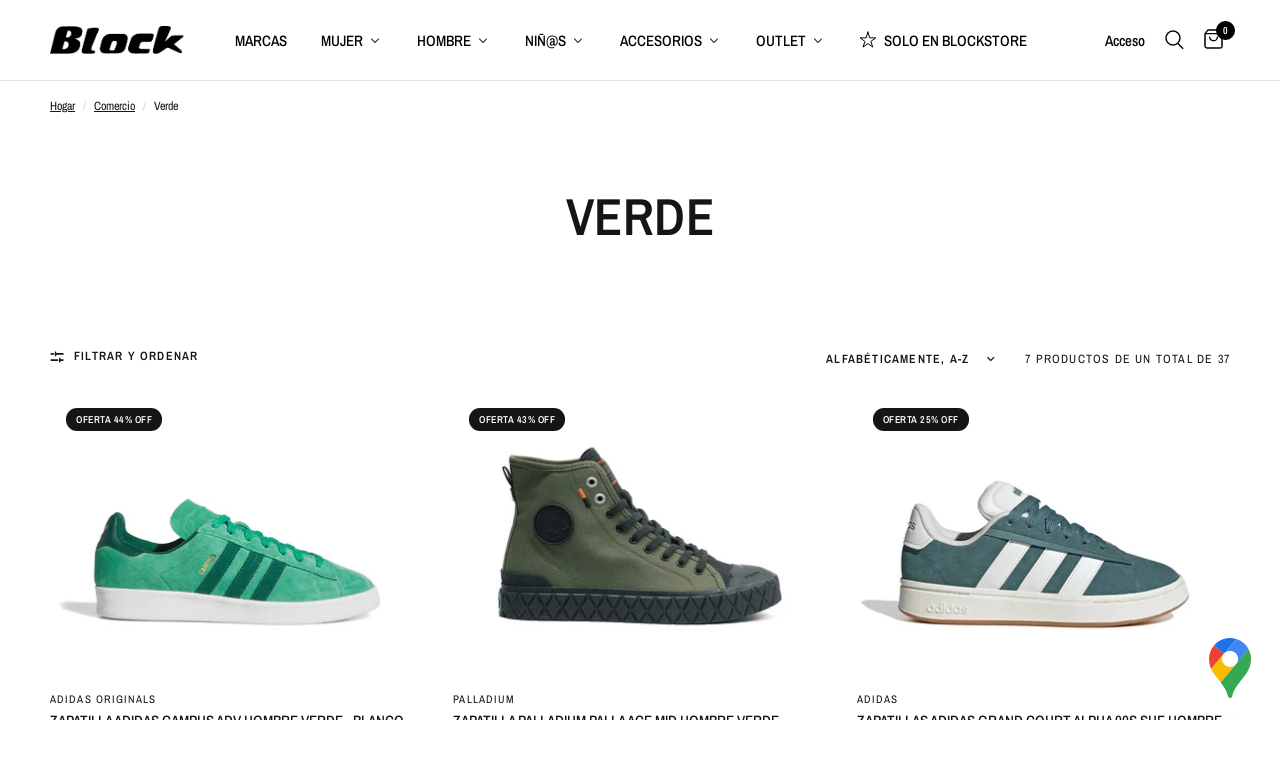

--- FILE ---
content_type: text/html; charset=utf-8
request_url: https://www.blockstore.cl/collections/color-verde/tamano-10
body_size: 62148
content:
<!doctype html><html class="no-js" lang="es" dir="ltr">
<head><!-- SEOAnt Speed Up Script --><script>
const AllowUrlArray_SEOAnt = ['cdn.nfcube.com', 'cdnv2.mycustomizer.com'];
const ForbidUrlArray_SEOAnt = [];
window.WhiteUrlArray_SEOAnt = AllowUrlArray_SEOAnt.map(src => new RegExp(src, 'i'));
window.BlackUrlArray_SEOAnt = ForbidUrlArray_SEOAnt.map(src => new RegExp(src, 'i'));
</script>
<script>
// Limit output
class AllowJsPlugin{constructor(e){const attrArr=["default","defer","async"];this.listener=this.handleListener.bind(this,e),this.jsArr=[],this.attribute=attrArr.reduce(((e,t)=>({...e,[t]:[]})),{});const t=this;e.forEach((e=>window.addEventListener(e,t.listener,{passive:!0})))}handleListener(e){const t=this;return e.forEach((e=>window.removeEventListener(e,t.listener))),"complete"===document.readyState?this.handleDOM():document.addEventListener("readystatechange",(e=>{if("complete"===e.target.readyState)return setTimeout(t.handleDOM.bind(t),1)}))}async handleDOM(){this.pauseEvent(),this.pauseJQuery(),this.getScripts(),this.beforeScripts();for(const e of Object.keys(this.attribute))await this.changeScripts(this.attribute[e]);for(const e of["DOMContentLoaded","readystatechange"])await this.requestRedraw(),document.dispatchEvent(new Event("allowJS-"+e));document.lightJSonreadystatechange&&document.lightJSonreadystatechange();for(const e of["DOMContentLoaded","load"])await this.requestRedraw(),window.dispatchEvent(new Event("allowJS-"+e));await this.requestRedraw(),window.lightJSonload&&window.lightJSonload(),await this.requestRedraw(),this.jsArr.forEach((e=>e(window).trigger("allowJS-jquery-load"))),window.dispatchEvent(new Event("allowJS-pageshow")),await this.requestRedraw(),window.lightJSonpageshow&&window.lightJSonpageshow()}async requestRedraw(){return new Promise((e=>requestAnimationFrame(e)))}getScripts(){document.querySelectorAll("script[type=AllowJs]").forEach((e=>{e.hasAttribute("src")?e.hasAttribute("async")&&e.async?this.attribute.async.push(e):e.hasAttribute("defer")&&e.defer?this.attribute.defer.push(e):this.attribute.default.push(e):this.attribute.default.push(e)}))}beforeScripts(){const e=this,t=Object.keys(this.attribute).reduce(((t,n)=>[...t,...e.attribute[n]]),[]),n=document.createDocumentFragment();t.forEach((e=>{const t=e.getAttribute("src");if(!t)return;const s=document.createElement("link");s.href=t,s.rel="preload",s.as="script",n.appendChild(s)})),document.head.appendChild(n)}async changeScripts(e){let t;for(;t=e.shift();)await this.requestRedraw(),new Promise((e=>{const n=document.createElement("script");[...t.attributes].forEach((e=>{"type"!==e.nodeName&&n.setAttribute(e.nodeName,e.nodeValue)})),t.hasAttribute("src")?(n.addEventListener("load",e),n.addEventListener("error",e)):(n.text=t.text,e()),t.parentNode.replaceChild(n,t)}))}pauseEvent(){const e={};[{obj:document,name:"DOMContentLoaded"},{obj:window,name:"DOMContentLoaded"},{obj:window,name:"load"},{obj:window,name:"pageshow"},{obj:document,name:"readystatechange"}].map((t=>function(t,n){function s(n){return e[t].list.indexOf(n)>=0?"allowJS-"+n:n}e[t]||(e[t]={list:[n],add:t.addEventListener,remove:t.removeEventListener},t.addEventListener=(...n)=>{n[0]=s(n[0]),e[t].add.apply(t,n)},t.removeEventListener=(...n)=>{n[0]=s(n[0]),e[t].remove.apply(t,n)})}(t.obj,t.name))),[{obj:document,name:"onreadystatechange"},{obj:window,name:"onpageshow"}].map((e=>function(e,t){let n=e[t];Object.defineProperty(e,t,{get:()=>n||function(){},set:s=>{e["allowJS"+t]=n=s}})}(e.obj,e.name)))}pauseJQuery(){const e=this;let t=window.jQuery;Object.defineProperty(window,"jQuery",{get:()=>t,set(n){if(!n||!n.fn||!e.jsArr.includes(n))return void(t=n);n.fn.ready=n.fn.init.prototype.ready=e=>{e.bind(document)(n)};const s=n.fn.on;n.fn.on=n.fn.init.prototype.on=function(...e){if(window!==this[0])return s.apply(this,e),this;const t=e=>e.split(" ").map((e=>"load"===e||0===e.indexOf("load.")?"allowJS-jquery-load":e)).join(" ");return"string"==typeof e[0]||e[0]instanceof String?(e[0]=t(e[0]),s.apply(this,e),this):("object"==typeof e[0]&&Object.keys(e[0]).forEach((n=>{delete Object.assign(e[0],{[t(n)]:e[0][n]})[n]})),s.apply(this,e),this)},e.jsArr.push(n),t=n}})}}new AllowJsPlugin(["keydown","wheel","mouseenter","mousemove","mouseleave","touchstart","touchmove","touchend"]);
</script>
<script>
"use strict";function SEOAnt_toConsumableArray(t){if(Array.isArray(t)){for(var e=0,r=Array(t.length);e<t.length;e++)r[e]=t[e];return r}return Array.from(t)}function _0x960a(t,e){var r=_0x3840();return(_0x960a=function(t,e){return t-=247,r[t]})(t,e)}function _0x3840(){var t=["defineProperties","application/javascript","preventDefault","4990555yeBSbh","addEventListener","set","setAttribute","bind","getAttribute","parentElement","WhiteUrlArray_SEOAnt","listener","toString","toLowerCase","every","touchend","SEOAnt scripts can't be lazy loaded","keydown","touchstart","removeChild","length","58IusxNw","BlackUrlArray_SEOAnt","observe","name","value","documentElement","wheel","warn","whitelist","map","tagName","402345HpbWDN","getOwnPropertyDescriptor","head","type","touchmove","removeEventListener","8160iwggKQ","call","beforescriptexecute","some","string","options","push","appendChild","blacklisted","querySelectorAll","5339295FeRgGa","4OtFDAr","filter","57211uwpiMx","nodeType","createElement","src","13296210cxmbJp",'script[type="',"1744290Faeint","test","forEach","script","blacklist","attributes","get","$&","744DdtCNR"];return(_0x3840=function(){return t})()}var _extends=Object.assign||function(t){for(var e=1;e<arguments.length;e++){var r=arguments[e];for(var n in r)Object.prototype.hasOwnProperty.call(r,n)&&(t[n]=r[n])}return t},_slicedToArray=function(){function t(t,e){var r=[],n=!0,o=!1,i=void 0;try{for(var a,c=t[Symbol.iterator]();!(n=(a=c.next()).done)&&(r.push(a.value),!e||r.length!==e);n=!0);}catch(t){o=!0,i=t}finally{try{!n&&c.return&&c.return()}finally{if(o)throw i}}return r}return function(e,r){if(Array.isArray(e))return e;if(Symbol.iterator in Object(e))return t(e,r);throw new TypeError("Invalid attempt to destructure non-iterable instance")}}(),_typeof="function"==typeof Symbol&&"symbol"==typeof Symbol.iterator?function(t){return typeof t}:function(t){return t&&"function"==typeof Symbol&&t.constructor===Symbol&&t!==Symbol.prototype?"symbol":typeof t};(function(t,e){for(var r=_0x960a,n=t();[];)try{if(531094===parseInt(r(306))/1+-parseInt(r(295))/2*(parseInt(r(312))/3)+-parseInt(r(257))/4*(parseInt(r(277))/5)+-parseInt(r(265))/6+-parseInt(r(259))/7*(-parseInt(r(273))/8)+-parseInt(r(256))/9+parseInt(r(263))/10)break;n.push(n.shift())}catch(t){n.push(n.shift())}})(_0x3840),function(){var t=_0x960a,e="javascript/blocked",r={blacklist:window[t(296)],whitelist:window[t(284)]},n={blacklisted:[]},o=function(n,o){return n&&(!o||o!==e)&&(!r.blacklist||r[t(269)][t(249)](function(e){return e[t(266)](n)}))&&(!r[t(303)]||r.whitelist[t(288)](function(e){return!e[t(266)](n)}))},i=function(e){var n=t,o=e[n(282)](n(262));return r[n(269)]&&r.blacklist[n(288)](function(t){return!t.test(o)})||r[n(303)]&&r.whitelist[n(249)](function(t){return t[n(266)](o)})},a=new MutationObserver(function(r){for(var i=t,a=0;a<r[i(294)];a++)for(var c=r[a].addedNodes,u=0;u<c.length;u++)!function(t){var r=c[t];if(1===r[i(260)]&&"SCRIPT"===r[i(305)]){var a=r[i(262)],u=r[i(309)];if(o(a,u)){n.blacklisted[i(252)]([r,r.type]),r[i(309)]=e;var s=function t(n){var o=i;r[o(282)](o(309))===e&&n[o(276)](),r[o(311)](o(248),t)};r[i(278)](i(248),s),r[i(283)]&&r[i(283)][i(293)](r)}}}(u)});a[t(297)](document[t(300)],{childList:!![],subtree:!![]});var c=/[|\{}()\[\]^$+*?.]/g,u=function(){for(var o=arguments.length,u=Array(o),s=0;s<o;s++)u[s]=arguments[s];var l=t;u[l(294)]<1?(r[l(269)]=[],r[l(303)]=[]):(r.blacklist&&(r[l(269)]=r.blacklist[l(258)](function(t){return u[l(288)](function(e){var r=l;return(void 0===e?"undefined":_typeof(e))===r(250)?!t.test(e):e instanceof RegExp?t.toString()!==e.toString():void 0})})),r[l(303)]&&(r[l(303)]=[].concat(SEOAnt_toConsumableArray(r[l(303)]),SEOAnt_toConsumableArray(u.map(function(t){var e=l;if("string"==typeof t){var n=t.replace(c,e(272)),o=".*"+n+".*";if(r[e(303)][e(288)](function(t){return t[e(286)]()!==o[e(286)]()}))return new RegExp(o)}else if(t instanceof RegExp&&r[e(303)][e(288)](function(r){return r[e(286)]()!==t.toString()}))return t;return null})[l(258)](Boolean)))));for(var f=document[l(255)](l(264)+e+'"]'),p=0;p<f[l(294)];p++){var y=f[p];i(y)&&(n[l(254)][l(252)]([y,l(275)]),y[l(283)][l(293)](y))}var v=0;[].concat(SEOAnt_toConsumableArray(n[l(254)]))[l(267)](function(t,e){var r=_slicedToArray(t,2),o=r[0],a=r[1],c=l;if(i(o)){for(var u=document.createElement("script"),s=0;s<o.attributes.length;s++){var f=o[c(270)][s];f[c(298)]!==c(262)&&f.name!==c(309)&&u.setAttribute(f.name,o.attributes[s][c(299)])}u[c(280)](c(262),o[c(262)]),u.setAttribute("type",a||c(275)),document[c(308)][c(253)](u),n[c(254)].splice(e-v,1),v++}}),r[l(269)]&&r.blacklist.length<1&&a.disconnect()},s=document.createElement,l={src:Object[t(307)](HTMLScriptElement.prototype,t(262)),type:Object[t(307)](HTMLScriptElement.prototype,t(309))};document[t(261)]=function(){for(var r=t,n=arguments.length,i=Array(n),a=0;a<n;a++)i[a]=arguments[a];if(i[0][r(287)]()!==r(268))return s[r(281)](document).apply(void 0,i);var c=s.bind(document).apply(void 0,i);try{Object[r(274)](c,{src:_extends({},l[r(262)],{set:function(t){var n=r;o(t,c[n(309)])&&l.type[n(279)][n(247)](this,e),l[n(262)][n(279)].call(this,t)}}),type:_extends({},l[r(309)],{get:function(){var t=r,n=l[t(309)][t(271)][t(247)](this);return n===e||o(this[t(262)],n)?null:n},set:function(t){var n=r,i=o(c[n(262)],c[n(309)])?e:t;l.type[n(279)][n(247)](this,i)}})}),c.setAttribute=function(t,e){var n=r;t===n(309)||t===n(262)?c[t]=e:HTMLScriptElement.prototype[n(280)][n(247)](c,t,e)}}catch(t){console[r(302)](r(290),t)}return c},[t(291),"mousemove",t(289),t(310),t(292),t(301)][t(304)](function(t){return{type:t,listener:function(){return u()},options:{passive:!![]}}}).forEach(function(e){var r=t;document[r(278)](e[r(309)],e[r(285)],e[r(251)])})}();
</script>
<!-- /SEOAnt Speed Up Script -->
	<meta charset="utf-8">
	<meta http-equiv="X-UA-Compatible" content="IE=edge,chrome=1">
	<meta name="viewport" content="width=device-width, initial-scale=1, maximum-scale=5, viewport-fit=cover">
	<meta name="theme-color" content="#ffffff">
	<link rel="canonical" href="https://www.blockstore.cl/collections/color-verde/tamano-10">
	<link rel="preconnect" href="https://cdn.shopify.com" crossorigin>
	<link rel="preload" as="style" href="//www.blockstore.cl/cdn/shop/t/202/assets/app.s.min.css?v=1977345091251968541769432270">

<link rel="preload" as="image" href="//www.blockstore.cl/cdn/shop/files/Zapatilla-Adidas-Campus-Adv-Hombre-Verde-Blanco-Adidas-Originals-7564069.jpg?height=350&v=1763778734" imagesrcset="//www.blockstore.cl/cdn/shop/files/Zapatilla-Adidas-Campus-Adv-Hombre-Verde-Blanco-Adidas-Originals-7564069.jpg?v=1763778734&width=462 462w,//www.blockstore.cl/cdn/shop/files/Zapatilla-Adidas-Campus-Adv-Hombre-Verde-Blanco-Adidas-Originals-7564069.jpg?v=1763778734&width=925 925w,//www.blockstore.cl/cdn/shop/files/Zapatilla-Adidas-Campus-Adv-Hombre-Verde-Blanco-Adidas-Originals-7564069.jpg?v=1763778734&width=1000 1000w" imagesizes="auto">


<link href="//www.blockstore.cl/cdn/shop/t/202/assets/animations.min.js?v=125778792411641688251769432268" as="script" rel="preload">

<link href="//www.blockstore.cl/cdn/shop/t/202/assets/header.js?v=53973329853117484881769432311" as="script" rel="preload">
<link href="//www.blockstore.cl/cdn/shop/t/202/assets/vendor.min.js?v=57769212839167613861769432383" as="script" rel="preload">
<link href="//www.blockstore.cl/cdn/shop/t/202/assets/app.js?v=86740788408956219241769631421" as="script" rel="preload">
<link href="//www.blockstore.cl/cdn/shop/t/202/assets/slideshow.js?v=171587361390105924931769432372" as="script" rel="preload">

<script>
window.lazySizesConfig = window.lazySizesConfig || {};
window.lazySizesConfig.expand = 250;
window.lazySizesConfig.loadMode = 1;
window.lazySizesConfig.loadHidden = false;
</script>


	

	<title>
	Verde - Blockstore.cl &ndash; Etiqueta
	</title>

	
	<meta name="description" content="- Blockstore.cl">
	
<link rel="preconnect" href="https://fonts.shopifycdn.com" crossorigin>

<meta property="og:site_name" content="Blockstore.cl">
<meta property="og:url" content="https://www.blockstore.cl/collections/color-verde/tamano-10">
<meta property="og:title" content="Verde - Blockstore.cl">
<meta property="og:type" content="product.group">
<meta property="og:description" content="- Blockstore.cl"><meta property="og:image" content="http://www.blockstore.cl/cdn/shop/files/logo_block_verificado_v2-100.jpg?v=1761161202">
  <meta property="og:image:secure_url" content="https://www.blockstore.cl/cdn/shop/files/logo_block_verificado_v2-100.jpg?v=1761161202">
  <meta property="og:image:width" content="1201">
  <meta property="og:image:height" content="629"><meta name="twitter:card" content="summary_large_image">
<meta name="twitter:title" content="Verde - Blockstore.cl">
<meta name="twitter:description" content="- Blockstore.cl">


	<link href="//www.blockstore.cl/cdn/shop/t/202/assets/app.s.min.css?v=1977345091251968541769432270" rel="stylesheet" type="text/css" media="all" />
	<link href="//www.blockstore.cl/cdn/shop/t/202/assets/custom.s.min.css?v=153626934756215996021769541049" rel="stylesheet" type="text/css" media="all" />

	<style data-shopify>
	@font-face {
  font-family: "Archivo Narrow";
  font-weight: 400;
  font-style: normal;
  font-display: swap;
  src: url("//www.blockstore.cl/cdn/fonts/archivo_narrow/archivonarrow_n4.5c3bab850a22055c235cf940f895d873a8689d70.woff2") format("woff2"),
       url("//www.blockstore.cl/cdn/fonts/archivo_narrow/archivonarrow_n4.ea12dd22d3319d164475c1d047ae8f973041a9ff.woff") format("woff");
}

@font-face {
  font-family: "Archivo Narrow";
  font-weight: 500;
  font-style: normal;
  font-display: swap;
  src: url("//www.blockstore.cl/cdn/fonts/archivo_narrow/archivonarrow_n5.d7d2ed7fbf03e65de95fbf4dd65b8f16594058a7.woff2") format("woff2"),
       url("//www.blockstore.cl/cdn/fonts/archivo_narrow/archivonarrow_n5.1b34a2bfca6fa7ceb43f421bf0098175c735e91b.woff") format("woff");
}

@font-face {
  font-family: "Archivo Narrow";
  font-weight: 600;
  font-style: normal;
  font-display: swap;
  src: url("//www.blockstore.cl/cdn/fonts/archivo_narrow/archivonarrow_n6.39db873f9e4e9c8ab7083354b267ce7500b7ee9e.woff2") format("woff2"),
       url("//www.blockstore.cl/cdn/fonts/archivo_narrow/archivonarrow_n6.997d285d710a777a602467368cc2fbd11a20033e.woff") format("woff");
}

@font-face {
  font-family: "Archivo Narrow";
  font-weight: 400;
  font-style: italic;
  font-display: swap;
  src: url("//www.blockstore.cl/cdn/fonts/archivo_narrow/archivonarrow_i4.59445c13f0e607542640c8a56f31dcd8ed680cfa.woff2") format("woff2"),
       url("//www.blockstore.cl/cdn/fonts/archivo_narrow/archivonarrow_i4.bbf26c99347034f8df1f87b08c4a929cfc5255c8.woff") format("woff");
}

@font-face {
  font-family: "Archivo Narrow";
  font-weight: 600;
  font-style: italic;
  font-display: swap;
  src: url("//www.blockstore.cl/cdn/fonts/archivo_narrow/archivonarrow_i6.21c69730cb55f9ff454529f520897ee241e78c97.woff2") format("woff2"),
       url("//www.blockstore.cl/cdn/fonts/archivo_narrow/archivonarrow_i6.6c25ccdf80ef4616ffdc61ea3e51d7ed480f0d13.woff") format("woff");
}


		@font-face {
  font-family: "Archivo Narrow";
  font-weight: 600;
  font-style: normal;
  font-display: swap;
  src: url("//www.blockstore.cl/cdn/fonts/archivo_narrow/archivonarrow_n6.39db873f9e4e9c8ab7083354b267ce7500b7ee9e.woff2") format("woff2"),
       url("//www.blockstore.cl/cdn/fonts/archivo_narrow/archivonarrow_n6.997d285d710a777a602467368cc2fbd11a20033e.woff") format("woff");
}

@font-face {
  font-family: "Archivo Narrow";
  font-weight: 400;
  font-style: normal;
  font-display: swap;
  src: url("//www.blockstore.cl/cdn/fonts/archivo_narrow/archivonarrow_n4.5c3bab850a22055c235cf940f895d873a8689d70.woff2") format("woff2"),
       url("//www.blockstore.cl/cdn/fonts/archivo_narrow/archivonarrow_n4.ea12dd22d3319d164475c1d047ae8f973041a9ff.woff") format("woff");
}

h1,h2,h3,h4,h5,h6,
	.h1,.h2,.h3,.h4,.h5,.h6,
	.logolink.text-logo,
	.heading-font,
	.h1-xlarge,
	.h1-large,
	.customer-addresses .my-address .address-index {
		font-style: normal;
		font-weight: 600;
		font-family: "Archivo Narrow", sans-serif;
	}
	body,
	.body-font,
	.thb-product-detail .product-title {
		font-style: normal;
		font-weight: 400;
		font-family: "Archivo Narrow", sans-serif;
	}
	:root {
		--mobile-swipe-width: calc(90vw - 30px);
		--font-body-scale: 1.0;
		--font-body-line-height-scale: 0.6;
		--font-body-letter-spacing: 0.0em;
		--font-body-medium-weight: 500;
    --font-body-bold-weight: 600;
		--font-announcement-scale: 1.0;
		--font-heading-scale: 1.0;
		--font-heading-line-height-scale: 0.9;
		--font-heading-letter-spacing: 0.01em;
		--font-navigation-scale: 1.0;
		--navigation-item-spacing: 5px;
		--font-product-title-scale: 1.0;
		--font-product-title-line-height-scale: 0.7;
		--button-letter-spacing: 0.07em;
		--button-font-scale: 1.0;

		--bg-body: #ffffff;
		--bg-body-rgb: 255,255,255;
		--bg-body-darken: #f7f7f7;
		--payment-terms-background-color: #ffffff;
		--color-body: #151515;
		--color-body-rgb: 21,21,21;
		--color-accent: #151515;
		--color-accent-rgb: 21,21,21;
		--color-border: #E2E2E2;
		--color-form-border: #dedede;
		--color-overlay-rgb: 0,0,0;

		--shopify-accelerated-checkout-button-block-size: 48px;
		--shopify-accelerated-checkout-inline-alignment: center;
		--shopify-accelerated-checkout-skeleton-animation-duration: 0.25s;

		--color-announcement-bar-text: #ffffff;
		--color-announcement-bar-bg: #151515;

		--color-header-bg: #ffffff;
		--color-header-bg-rgb: 255,255,255;
		--color-header-text: #000000;
		--color-header-text-rgb: 0,0,0;
		--color-header-links: #000000;
		--color-header-links-rgb: 0,0,0;
		--color-header-links-hover: #000000;
		--color-header-icons: #000000;
		--color-header-border: #E2E2E2;

		--solid-button-background: #000000;
		--solid-button-label: #ffffff;
		--outline-button-label: #000000;
		--button-border-radius: 0px;
		--shopify-accelerated-checkout-button-border-radius: 0px;

		--color-price: #000000;
		--color-price-discounted: #ee3b45;
		--color-star: #FD9A52;
		--color-dots: #000000;

		--color-inventory-instock: #279A4B;
		--color-inventory-lowstock: #FB9E5B;

		--section-spacing-mobile: 70px;
		--section-spacing-desktop: 105px;

		--color-badge-text: #ffffff;
		--color-badge-sold-out: #939393;
		--color-badge-sale: #151515;
		
		--color-badge-preorder: #666666;
		--badge-corner-radius: 13px;

		--color-footer-text: #FFFFFF;
		--color-footer-text-rgb: 255,255,255;
		--color-footer-link: #FFFFFF;
		--color-footer-link-hover: #FFFFFF;
		--color-footer-border: #000000;
		--color-footer-border-rgb: 0,0,0;
		--color-footer-bg: #000000;
	}



</style>


	<script>
		window.theme = window.theme || {};
		theme = {
			settings: {
				money_with_currency_format:"${{amount_no_decimals}}",
				cart_drawer:true,
				product_id: false,
			},
			routes: {
				root_url: '/',
				cart_url: '/cart',
				cart_add_url: '/cart/add',
				search_url: '/search',
				cart_change_url: '/cart/change',
				cart_update_url: '/cart/update',
				cart_clear_url: '/cart/clear',
				predictive_search_url: '/search/suggest',
			},
			variantStrings: {
        addToCart: `Agregar al carrito`,
        soldOut: `Agotado`,
        unavailable: `No disponible`,
        preOrder: `Reservar`,
      },
			strings: {
				requiresTerms: `Debes estar de acuerdo con los términos y condiciones de venta para pagar`,
				shippingEstimatorNoResults: `Lo sentimos, no realizamos envíos a su dirección`,
				shippingEstimatorOneResult: `Hay una tarifa de envío para su dirección:`,
				shippingEstimatorMultipleResults: `Hay varias tarifas de envío para su dirección:`,
				shippingEstimatorError: `Se ha producido uno o más errores al recuperar las tarifas de envío:`
			}
		};
	</script>
	<script>window.performance && window.performance.mark && window.performance.mark('shopify.content_for_header.start');</script><meta name="google-site-verification" content="Z8ROzHU0HOYInW3C1pPUYT3OkumqJuhh14T5y-rMhKE">
<meta name="google-site-verification" content="IkvdOdwz-2IUELJV6spceFoVTdFs6dBLe1nVn6NEwxg">
<meta name="google-site-verification" content="qtWU78gjP8MlnfJZ0JA3v5nbZwNYcp1Y2-1GBaJp2no">
<meta name="google-site-verification" content="TaAOzuYtOEC7DR9d853oDBLSQ_C7U3i2jQq6dFVFOPs">
<meta name="google-site-verification" content="K_y2gxRl6671xu5c0VqXgB5nDMReDlEBL4UdzT2TPzg">
<meta name="facebook-domain-verification" content="2ewepfiuqs9iqvhpy1zv2jkv2tq8c1">
<meta id="shopify-digital-wallet" name="shopify-digital-wallet" content="/21943484496/digital_wallets/dialog">
<link rel="alternate" type="application/atom+xml" title="Feed" href="/collections/color-verde/tamano-10.atom" />
<link rel="alternate" type="application/json+oembed" href="https://www.blockstore.cl/collections/color-verde/tamano-10.oembed">
<script async="async" src="/checkouts/internal/preloads.js?locale=es-CL"></script>
<script id="shopify-features" type="application/json">{"accessToken":"49e7269976dd5ef5e14f3ba6ae6eed61","betas":["rich-media-storefront-analytics"],"domain":"www.blockstore.cl","predictiveSearch":true,"shopId":21943484496,"locale":"es"}</script>
<script>var Shopify = Shopify || {};
Shopify.shop = "blockstore-cl.myshopify.com";
Shopify.locale = "es";
Shopify.currency = {"active":"CLP","rate":"1.0"};
Shopify.country = "CL";
Shopify.theme = {"name":"Nueva plantilla - ajustes","id":128865697872,"schema_name":"Reformation","schema_version":"9.2.0","theme_store_id":1762,"role":"main"};
Shopify.theme.handle = "null";
Shopify.theme.style = {"id":null,"handle":null};
Shopify.cdnHost = "www.blockstore.cl/cdn";
Shopify.routes = Shopify.routes || {};
Shopify.routes.root = "/";</script>
<script type="module">!function(o){(o.Shopify=o.Shopify||{}).modules=!0}(window);</script>
<script>!function(o){function n(){var o=[];function n(){o.push(Array.prototype.slice.apply(arguments))}return n.q=o,n}var t=o.Shopify=o.Shopify||{};t.loadFeatures=n(),t.autoloadFeatures=n()}(window);</script>
<script id="shop-js-analytics" type="application/json">{"pageType":"collection"}</script>
<script defer="defer" async type="module" src="//www.blockstore.cl/cdn/shopifycloud/shop-js/modules/v2/client.init-shop-cart-sync_BFpxDrjM.es.esm.js"></script>
<script defer="defer" async type="module" src="//www.blockstore.cl/cdn/shopifycloud/shop-js/modules/v2/chunk.common_CnP21gUX.esm.js"></script>
<script defer="defer" async type="module" src="//www.blockstore.cl/cdn/shopifycloud/shop-js/modules/v2/chunk.modal_D61HrJrg.esm.js"></script>
<script type="module">
  await import("//www.blockstore.cl/cdn/shopifycloud/shop-js/modules/v2/client.init-shop-cart-sync_BFpxDrjM.es.esm.js");
await import("//www.blockstore.cl/cdn/shopifycloud/shop-js/modules/v2/chunk.common_CnP21gUX.esm.js");
await import("//www.blockstore.cl/cdn/shopifycloud/shop-js/modules/v2/chunk.modal_D61HrJrg.esm.js");

  window.Shopify.SignInWithShop?.initShopCartSync?.({"fedCMEnabled":true,"windoidEnabled":true});

</script>
<script>(function() {
  var isLoaded = false;
  function asyncLoad() {
    if (isLoaded) return;
    isLoaded = true;
    var urls = ["https:\/\/app.kiwisizing.com\/web\/js\/dist\/kiwiSizing\/plugin\/SizingPlugin.prod.js?v=331\u0026shop=blockstore-cl.myshopify.com","https:\/\/cdn.shopify.com\/s\/files\/1\/0219\/4348\/4496\/t\/49\/assets\/zendesk-embeddable.js?v=1604520226\u0026shop=blockstore-cl.myshopify.com","https:\/\/loox.io\/widget\/41-1UFuEhc\/loox.1625000494440.js?shop=blockstore-cl.myshopify.com","https:\/\/cdn.nfcube.com\/7835fc3c5f4a38b8459576529bb98710.js?shop=blockstore-cl.myshopify.com","https:\/\/hotjar.dualsidedapp.com\/script.js?shop=blockstore-cl.myshopify.com"];
    for (var i = 0; i < urls.length; i++) {
      var s = document.createElement('script');
      s.type = 'text/javascript';
      if (AllowUrlArray_SEOAnt.filter(u => urls[i].indexOf(u) > -1).length === 0) s.type = 'AllowJs'; s.async = true;
      s.src = urls[i];
      var x = document.getElementsByTagName('script')[0];
      x.parentNode.insertBefore(s, x);
    }
  };
  if(window.attachEvent) {
    window.attachEvent('onload', asyncLoad);
  } else {
    window.addEventListener('load', asyncLoad, false);
  }
})();</script>
<script id="__st">var __st={"a":21943484496,"offset":-10800,"reqid":"2b3e90fe-62f1-4a9b-ba3f-d33e1fe14627-1770093552","pageurl":"www.blockstore.cl\/collections\/color-verde\/tamano-10","u":"f866f142d78c","p":"collection","rtyp":"collection","rid":263561412688};</script>
<script>window.ShopifyPaypalV4VisibilityTracking = true;</script>
<script id="form-persister">!function(){'use strict';const t='contact',e='new_comment',n=[[t,t],['blogs',e],['comments',e],[t,'customer']],o='password',r='form_key',c=['recaptcha-v3-token','g-recaptcha-response','h-captcha-response',o],s=()=>{try{return window.sessionStorage}catch{return}},i='__shopify_v',u=t=>t.elements[r],a=function(){const t=[...n].map((([t,e])=>`form[action*='/${t}']:not([data-nocaptcha='true']) input[name='form_type'][value='${e}']`)).join(',');var e;return e=t,()=>e?[...document.querySelectorAll(e)].map((t=>t.form)):[]}();function m(t){const e=u(t);a().includes(t)&&(!e||!e.value)&&function(t){try{if(!s())return;!function(t){const e=s();if(!e)return;const n=u(t);if(!n)return;const o=n.value;o&&e.removeItem(o)}(t);const e=Array.from(Array(32),(()=>Math.random().toString(36)[2])).join('');!function(t,e){u(t)||t.append(Object.assign(document.createElement('input'),{type:'hidden',name:r})),t.elements[r].value=e}(t,e),function(t,e){const n=s();if(!n)return;const r=[...t.querySelectorAll(`input[type='${o}']`)].map((({name:t})=>t)),u=[...c,...r],a={};for(const[o,c]of new FormData(t).entries())u.includes(o)||(a[o]=c);n.setItem(e,JSON.stringify({[i]:1,action:t.action,data:a}))}(t,e)}catch(e){console.error('failed to persist form',e)}}(t)}const f=t=>{if('true'===t.dataset.persistBound)return;const e=function(t,e){const n=function(t){return'function'==typeof t.submit?t.submit:HTMLFormElement.prototype.submit}(t).bind(t);return function(){let t;return()=>{t||(t=!0,(()=>{try{e(),n()}catch(t){(t=>{console.error('form submit failed',t)})(t)}})(),setTimeout((()=>t=!1),250))}}()}(t,(()=>{m(t)}));!function(t,e){if('function'==typeof t.submit&&'function'==typeof e)try{t.submit=e}catch{}}(t,e),t.addEventListener('submit',(t=>{t.preventDefault(),e()})),t.dataset.persistBound='true'};!function(){function t(t){const e=(t=>{const e=t.target;return e instanceof HTMLFormElement?e:e&&e.form})(t);e&&m(e)}document.addEventListener('submit',t),document.addEventListener('DOMContentLoaded',(()=>{const e=a();for(const t of e)f(t);var n;n=document.body,new window.MutationObserver((t=>{for(const e of t)if('childList'===e.type&&e.addedNodes.length)for(const t of e.addedNodes)1===t.nodeType&&'FORM'===t.tagName&&a().includes(t)&&f(t)})).observe(n,{childList:!0,subtree:!0,attributes:!1}),document.removeEventListener('submit',t)}))}()}();</script>
<script integrity="sha256-4kQ18oKyAcykRKYeNunJcIwy7WH5gtpwJnB7kiuLZ1E=" data-source-attribution="shopify.loadfeatures" defer="defer" src="//www.blockstore.cl/cdn/shopifycloud/storefront/assets/storefront/load_feature-a0a9edcb.js" crossorigin="anonymous"></script>
<script data-source-attribution="shopify.dynamic_checkout.dynamic.init">var Shopify=Shopify||{};Shopify.PaymentButton=Shopify.PaymentButton||{isStorefrontPortableWallets:!0,init:function(){window.Shopify.PaymentButton.init=function(){};var t=document.createElement("script");t.src="https://www.blockstore.cl/cdn/shopifycloud/portable-wallets/latest/portable-wallets.es.js",t.type="module",document.head.appendChild(t)}};
</script>
<script data-source-attribution="shopify.dynamic_checkout.buyer_consent">
  function portableWalletsHideBuyerConsent(e){var t=document.getElementById("shopify-buyer-consent"),n=document.getElementById("shopify-subscription-policy-button");t&&n&&(t.classList.add("hidden"),t.setAttribute("aria-hidden","true"),n.removeEventListener("click",e))}function portableWalletsShowBuyerConsent(e){var t=document.getElementById("shopify-buyer-consent"),n=document.getElementById("shopify-subscription-policy-button");t&&n&&(t.classList.remove("hidden"),t.removeAttribute("aria-hidden"),n.addEventListener("click",e))}window.Shopify?.PaymentButton&&(window.Shopify.PaymentButton.hideBuyerConsent=portableWalletsHideBuyerConsent,window.Shopify.PaymentButton.showBuyerConsent=portableWalletsShowBuyerConsent);
</script>
<script data-source-attribution="shopify.dynamic_checkout.cart.bootstrap">document.addEventListener("DOMContentLoaded",(function(){function t(){return document.querySelector("shopify-accelerated-checkout-cart, shopify-accelerated-checkout")}if(t())Shopify.PaymentButton.init();else{new MutationObserver((function(e,n){t()&&(Shopify.PaymentButton.init(),n.disconnect())})).observe(document.body,{childList:!0,subtree:!0})}}));
</script>

<script>window.performance && window.performance.mark && window.performance.mark('shopify.content_for_header.end');</script> <!-- Header hook for plugins -->

	<script>document.documentElement.className = document.documentElement.className.replace('no-js', 'js');</script>
	

	
	<script defer src="https://code.jquery.com/jquery-3.7.1.min.js" integrity="sha256-/JqT3SQfawRcv/BIHPThkBvs0OEvtFFmqPF/lYI/Cxo=" crossorigin="anonymous"></script>
	<link rel="stylesheet" href="https://cdnjs.cloudflare.com/ajax/libs/slick-carousel/1.9.0/slick.min.css" integrity="sha512-yHknP1/AwR+yx26cB1y0cjvQUMvEa2PFzt1c9LlS4pRQ5NOTZFWbhBig+X9G9eYW/8m0/4OXNx8pxJ6z57x0dw==" crossorigin="anonymous" referrerpolicy="no-referrer" />
	<script defer src="https://cdnjs.cloudflare.com/ajax/libs/slick-carousel/1.9.0/slick.min.js" integrity="sha512-HGOnQO9+SP1V92SrtZfjqxxtLmVzqZpjFFekvzZVWoiASSQgSr4cw9Kqd2+l8Llp4Gm0G8GIFJ4ddwZilcdb8A==" crossorigin="anonymous" referrerpolicy="no-referrer"></script>
<!-- BEGIN app block: shopify://apps/essential-a-b-testing/blocks/ab-testing/0154ac6b-7b9c-4958-8219-ed5b06e6d463 --><!-- END app block --><!-- BEGIN app block: shopify://apps/buddha-mega-menu-navigation/blocks/megamenu/dbb4ce56-bf86-4830-9b3d-16efbef51c6f -->
<script>
        var productImageAndPrice = [],
            collectionImages = [],
            articleImages = [],
            mmLivIcons = true,
            mmFlipClock = false,
            mmFixesUseJquery = false,
            mmNumMMI = 7,
            mmSchemaTranslation = {},
            mmMenuStrings =  {"menuStrings":{"default":{"MARCAS":"MARCAS","MUJER":"MUJER","Zapatillas":"Zapatillas","Marcas":"Marcas","Ver todos":"Ver todos","Adidas Originals":"Adidas Originals","Adidas":"Adidas","Vans":"Vans","Converse":"Converse","Puma":"Puma","Gangsta":"Gangsta","DC":"DC","New Balance":"New Balance","Palladium":"Palladium","Fila":"Fila","Reebok":"Reebok","Kswiss":"Kswiss","Tendencias":"Tendencias","Escolar":"Escolar","Plataformas":"Plataformas","Block Classics":"Block Classics","Block Colors":"Block Colors","Zapatillas Anchas":"Zapatillas Anchas","Accesorios":"Accesorios","Jockeys":"Jockeys","New Era":"New Era","47":"47","Capslab":"Capslab","Goorin Bros":"Goorin Bros","Gorros":"Gorros","Beanies":"Beanies","Bucket Hats":"Bucket Hats","Calcetines":"Calcetines","Block":"Block","Otros Accesorios":"Otros Accesorios","Mochilas":"Mochilas","Limpieza":"Limpieza","Sandalias":"Sandalias","HOMBRE":"HOMBRE","DVS":"DVS","Skate":"Skate","NIÑ@S":"NIÑ@S","Medidas":"Medidas","Infantil (10cm  a  16cm)":"Infantil (10cm  a  16cm)","Junior (16.5cm a 21.5cm)":"Junior (16.5cm a 21.5cm)","Cadete (22cm  a  25.5cm)":"Cadete (22cm  a  25.5cm)","ESCOLAR":"ESCOLAR","Ver todo escolar":"Ver todo escolar","ACCESORIOS":"ACCESORIOS","Goorin Bros ":"Goorin Bros ","Gorros ":"Gorros ","Bucket":"Bucket","Jason Markk":"Jason Markk","Crep Protect":"Crep Protect","Calcetines ":"Calcetines ","Banano":"Banano","OUTLET":"OUTLET","Todo Outlet":"Todo Outlet","Mujer":"Mujer","Hombre":"Hombre","Niños":"Niños","Buckets":"Buckets","SOLO EN BLOCKSTORE":"SOLO EN BLOCKSTORE"}},"additional":{"default":{"NEW":"NEW","SALE":"SALE","HOT":"HOT"}}} ,
            mmShopLocale = "es",
            mmShopLocaleCollectionsRoute = "/collections",
            mmSchemaDesignJSON = [{"action":"menu-select","value":"mm-automatic"},{"action":"design","setting":"font_family","value":"Default"},{"action":"design","setting":"font_size","value":"13px"},{"action":"design","setting":"text_color","value":"#222222"},{"action":"design","setting":"link_hover_color","value":"#0da19a"},{"action":"design","setting":"link_color","value":"#4e4e4e"},{"action":"design","setting":"background_hover_color","value":"#f9f9f9"},{"action":"design","setting":"background_color","value":"#ffffff"},{"action":"design","setting":"price_color","value":"#0da19a"},{"action":"design","setting":"contact_right_btn_text_color","value":"#ffffff"},{"action":"design","setting":"contact_right_btn_bg_color","value":"#3A3A3A"},{"action":"design","setting":"contact_left_bg_color","value":"#3A3A3A"},{"action":"design","setting":"contact_left_alt_color","value":"#CCCCCC"},{"action":"design","setting":"contact_left_text_color","value":"#f1f1f0"},{"action":"design","setting":"addtocart_enable","value":"true"},{"action":"design","setting":"addtocart_text_color","value":"#333333"},{"action":"design","setting":"addtocart_background_color","value":"#ffffff"},{"action":"design","setting":"addtocart_text_hover_color","value":"#ffffff"},{"action":"design","setting":"addtocart_background_hover_color","value":"#0da19a"},{"action":"design","setting":"countdown_color","value":"#ffffff"},{"action":"design","setting":"countdown_background_color","value":"#333333"},{"action":"design","setting":"vertical_font_family","value":"Default"},{"action":"design","setting":"vertical_font_size","value":"13px"},{"action":"design","setting":"vertical_text_color","value":"#ffffff"},{"action":"design","setting":"vertical_link_color","value":"#ffffff"},{"action":"design","setting":"vertical_link_hover_color","value":"#ffffff"},{"action":"design","setting":"vertical_price_color","value":"#ffffff"},{"action":"design","setting":"vertical_contact_right_btn_text_color","value":"#ffffff"},{"action":"design","setting":"vertical_addtocart_enable","value":"true"},{"action":"design","setting":"vertical_addtocart_text_color","value":"#ffffff"},{"action":"design","setting":"vertical_countdown_color","value":"#ffffff"},{"action":"design","setting":"vertical_countdown_background_color","value":"#333333"},{"action":"design","setting":"vertical_background_color","value":"#017b86"},{"action":"design","setting":"vertical_addtocart_background_color","value":"#333333"},{"action":"design","setting":"vertical_contact_right_btn_bg_color","value":"#333333"},{"action":"design","setting":"vertical_contact_left_alt_color","value":"#333333"}],
            mmDomChangeSkipUl = "",
            buddhaMegaMenuShop = "blockstore-cl.myshopify.com",
            mmWireframeCompression = "0",
            mmExtensionAssetUrl = "https://cdn.shopify.com/extensions/019abe06-4a3f-7763-88da-170e1b54169b/mega-menu-151/assets/";var bestSellersHTML = '';var newestProductsHTML = '';var buddhaLivIcons={"fire.svg":"<svg version=\"1.1\" xmlns=\"http:\/\/www.w3.org\/2000\/svg\" xmlns:xlink=\"http:\/\/www.w3.org\/1999\/xlink\" viewBox=\"0 0 60 60\" xml:space=\"preserve\" data-animoptions=\"{'duration':'1.5', 'repeat':'1', 'repeatDelay':'0'}\">\n\t<g class=\"lievo-main\">\n\t\t<g class=\"lievo-filledicon lievo-lineicon\">\n\t\t\t<g data-animdata=\"\n\t\t\t\t{\n\t\t\t\t\t'steps':[\n\t\t\t\t\t\t{\n\t\t\t\t\t\t\t'duration':'1',\n\t\t\t\t\t\t\t'position':'0',\n\t\t\t\t\t\t\t'vars':{\n\t\t\t\t\t\t\t\t'opacity':'0'\n\t\t\t\t\t\t\t}\n\t\t\t\t\t\t},\n\t\t\t\t\t\t{\n\t\t\t\t\t\t\t'duration':'2',\n\t\t\t\t\t\t\t'position':'+=1',\n\t\t\t\t\t\t\t'vars':{\n\t\t\t\t\t\t\t\t'opacity':'1'\n\t\t\t\t\t\t\t}\n\t\t\t\t\t\t}\n\t\t\t\t\t]\n\t\t\t\t}\n\t\t\t\">\n\t\t\t\t<path class=\"lievo-altstroke\" fill=\"#FFCF4B\" stroke=\"#F9B32F\" stroke-width=\"2\" stroke-linecap=\"square\" stroke-miterlimit=\"10\" d=\"M26,8c9,3,19,13,19,27c0,12-6,18-15,18c-8.28,0-15-6.72-15-15c0-4.91,2.36-9.26,6-12c1,3,2,5,5,7C26,33,33,27,26,8z M33,47c0-3.31-3-6-3-6s-3,2.69-3,6s2.3,6,3,6S33,50.31,33,47z\" data-animdata=\"\n\t\t\t\t\t{\n\t\t\t\t\t\t'steps':[\n\t\t\t\t\t\t\t{\n\t\t\t\t\t\t\t\t'duration':'1',\n\t\t\t\t\t\t\t\t'position':'0',\n\t\t\t\t\t\t\t\t'vars':{\n\t\t\t\t\t\t\t\t\t'scale':'1.2',\n\t\t\t\t\t\t\t\t\t'svgOrigin':'30 53'\n\t\t\t\t\t\t\t\t}\n\t\t\t\t\t\t\t},\n\t\t\t\t\t\t\t{\n\t\t\t\t\t\t\t\t'duration':'1',\n\t\t\t\t\t\t\t\t'vars':{\n\t\t\t\t\t\t\t\t\t'path':'M30,7.72C37.37,15.36,45,21,45,35c0,12-6,18-15,18c-8.28,0-15-6.72-15-15c0-4.91,0.96-9.04,1.96-11.47c1.33-3.25,3.16-6.45,3.98-7.7C22.13,17,26.91,11.06,30,7.72z M30.5,52c0-0.55-0.5-1-0.5-1s-0.5,0.45-0.5,1s0.38,1,0.5,1S30.5,52.55,30.5,52z',\n\t\t\t\t\t\t\t\t\t'scale':'0.6'\n\t\t\t\t\t\t\t\t}\n\t\t\t\t\t\t\t},\n\t\t\t\t\t\t\t{\n\t\t\t\t\t\t\t\t'duration':'2',\n\t\t\t\t\t\t\t\t'vars':{\n\t\t\t\t\t\t\t\t\t'path':'M26,8c9,3,19,13,19,27c0,12-6,18-15,18c-8.28,0-15-6.72-15-15c0-4.91,2.36-9.26,6-12c1,3,2,5,5,7C26,33,33,27,26,8z M33,47c0-3.31-3-6-3-6s-3,2.69-3,6s2.3,6,3,6S33,50.31,33,47z',\n\t\t\t\t\t\t\t\t\t'scale':'1'\n\t\t\t\t\t\t\t\t}\n\t\t\t\t\t\t\t}\n\t\t\t\t\t\t]\n\t\t\t\t\t}\n\t\t\t\t\"\/>\n\t\t\t<\/g>\n\t\t\t\n\t\t\t<g opacity=\"0\" data-animdata=\"\n\t\t\t\t{\n\t\t\t\t\t'steps':[\n\t\t\t\t\t\t{\n\t\t\t\t\t\t\t'duration':'2',\n\t\t\t\t\t\t\t'position':'0',\n\t\t\t\t\t\t\t'vars':{\n\t\t\t\t\t\t\t\t'opacity':'1'\n\t\t\t\t\t\t\t}\n\t\t\t\t\t\t},\n\t\t\t\t\t\t{\n\t\t\t\t\t\t\t'duration':'1',\n\t\t\t\t\t\t\t'vars':{\n\t\t\t\t\t\t\t\t'opacity':'0'\n\t\t\t\t\t\t\t}\n\t\t\t\t\t\t}\n\t\t\t\t\t]\n\t\t\t\t}\n\t\t\t\">\n\t\t\t\t<path class=\"lievo-donotdraw lievo-altstroke\" fill=\"#FFCF4B\" stroke=\"#F9B32F\" stroke-width=\"2\" stroke-linecap=\"square\" stroke-miterlimit=\"10\" d=\"M30,7.72c3.09,3.34,7.87,9.28,9.06,11.1c0.82,1.26,2.65,4.45,3.98,7.7C44.04,28.96,45,33.09,45,38c0,8.28-6.72,15-15,15c-9,0-15-6-15-18C15,21,22.63,15.36,30,7.72z M30,53c0.12,0,0.5-0.45,0.5-1S30,51,30,51s-0.5,0.45-0.5,1S29.88,53,30,53z\" data-animdata=\"\n\t\t\t\t\t{\n\t\t\t\t\t\t'steps':[\n\t\t\t\t\t\t\t{\n\t\t\t\t\t\t\t\t'duration':'0',\n\t\t\t\t\t\t\t\t'position':'0',\n\t\t\t\t\t\t\t\t'vars':{\n\t\t\t\t\t\t\t\t\t'scale':'0.6',\n\t\t\t\t\t\t\t\t\t'svgOrigin':'30 53'\n\t\t\t\t\t\t\t\t}\n\t\t\t\t\t\t\t},\n\t\t\t\t\t\t\t{\n\t\t\t\t\t\t\t\t'duration':'2',\n\t\t\t\t\t\t\t\t'vars':{\n\t\t\t\t\t\t\t\t\t'path':'M34,8c-7,19,0,25,0,25c3-2,4-4,5-7c3.64,2.74,6,7.09,6,12c0,8.28-6.72,15-15,15c-9,0-15-6-15-18C15,21,25,11,34,8z M30,53c0.7,0,3-2.69,3-6s-3-6-3-6s-3,2.69-3,6S29.3,53,30,53z',\n\t\t\t\t\t\t\t\t\t'scale':'1'\n\t\t\t\t\t\t\t\t}\n\t\t\t\t\t\t\t},\n\t\t\t\t\t\t\t{\n\t\t\t\t\t\t\t\t'duration':'1',\n\t\t\t\t\t\t\t\t'vars':{\n\t\t\t\t\t\t\t\t\t'scale':'1.2'\n\t\t\t\t\t\t\t\t}\n\t\t\t\t\t\t\t},\n\t\t\t\t\t\t\t{\n\t\t\t\t\t\t\t\t'duration':'1',\n\t\t\t\t\t\t\t\t'vars':{\n\t\t\t\t\t\t\t\t\t'scale':'0.6'\n\t\t\t\t\t\t\t\t}\n\t\t\t\t\t\t\t}\n\t\t\t\t\t\t]\n\t\t\t\t\t}\n\t\t\t\t\"\/>\n\t\t\t<\/g>\n\t\t<\/g>\n\n\t\t<g class=\"lievo-solidicon\">\n\t\t\t<g data-animdata=\"\n\t\t\t\t{\n\t\t\t\t\t'steps':[\n\t\t\t\t\t\t{\n\t\t\t\t\t\t\t'duration':'1',\n\t\t\t\t\t\t\t'position':'0',\n\t\t\t\t\t\t\t'vars':{\n\t\t\t\t\t\t\t\t'opacity':'0'\n\t\t\t\t\t\t\t}\n\t\t\t\t\t\t},\n\t\t\t\t\t\t{\n\t\t\t\t\t\t\t'duration':'2',\n\t\t\t\t\t\t\t'position':'+=1',\n\t\t\t\t\t\t\t'vars':{\n\t\t\t\t\t\t\t\t'opacity':'1'\n\t\t\t\t\t\t\t}\n\t\t\t\t\t\t}\n\t\t\t\t\t]\n\t\t\t\t}\n\t\t\t\">\n\t\t\t\t<path fill=\"#F39C12\" stroke=\"#34495E\" stroke-width=\"2\" stroke-linecap=\"square\" stroke-miterlimit=\"10\" d=\"M26,8c9,3,19,13,19,27c0,12-6,18-15,18c-8.28,0-15-6.72-15-15c0-4.91,2.36-9.26,6-12c1,3,2,5,5,7C26,33,33,27,26,8z M33.5,46c0-3.87-3.5-7-3.5-7s-3.5,3.13-3.5,7s2.68,7,3.5,7S33.5,49.87,33.5,46z\" data-animdata=\"\n\t\t\t\t\t{\n\t\t\t\t\t\t'steps':[\n\t\t\t\t\t\t\t{\n\t\t\t\t\t\t\t\t'duration':'1',\n\t\t\t\t\t\t\t\t'position':'0',\n\t\t\t\t\t\t\t\t'vars':{\n\t\t\t\t\t\t\t\t\t'scale':'1.2',\n\t\t\t\t\t\t\t\t\t'svgOrigin':'30 53'\n\t\t\t\t\t\t\t\t}\n\t\t\t\t\t\t\t},\n\t\t\t\t\t\t\t{\n\t\t\t\t\t\t\t\t'duration':'1',\n\t\t\t\t\t\t\t\t'vars':{\n\t\t\t\t\t\t\t\t\t'path':'M30,7.72C37.37,15.36,45,21,45,35c0,12-6,18-15,18c-8.28,0-15-6.72-15-15c0-4.91,0.96-9.04,1.96-11.47c1.33-3.25,3.16-6.45,3.98-7.7C22.13,17,26.91,11.06,30,7.72z M30.5,52c0-0.55-0.5-1-0.5-1s-0.5,0.45-0.5,1s0.38,1,0.5,1S30.5,52.55,30.5,52z',\n\t\t\t\t\t\t\t\t\t'scale':'0.6'\n\t\t\t\t\t\t\t\t}\n\t\t\t\t\t\t\t},\n\t\t\t\t\t\t\t{\n\t\t\t\t\t\t\t\t'duration':'2',\n\t\t\t\t\t\t\t\t'vars':{\n\t\t\t\t\t\t\t\t\t'path':'M26,8c9,3,19,13,19,27c0,12-6,18-15,18c-8.28,0-15-6.72-15-15c0-4.91,2.36-9.26,6-12c1,3,2,5,5,7C26,33,33,27,26,8z M33.5,46c0-3.87-3.5-7-3.5-7s-3.5,3.13-3.5,7s2.68,7,3.5,7S33.5,49.87,33.5,46z',\n\t\t\t\t\t\t\t\t\t'scale':'1'\n\t\t\t\t\t\t\t\t}\n\t\t\t\t\t\t\t}\n\t\t\t\t\t\t]\n\t\t\t\t\t}\n\t\t\t\t\"\/>\n\t\t\t<\/g>\n\t\t\t\n\t\t\t<g opacity=\"0\" data-animdata=\"\n\t\t\t\t{\n\t\t\t\t\t'steps':[\n\t\t\t\t\t\t{\n\t\t\t\t\t\t\t'duration':'2',\n\t\t\t\t\t\t\t'position':'0',\n\t\t\t\t\t\t\t'vars':{\n\t\t\t\t\t\t\t\t'opacity':'1'\n\t\t\t\t\t\t\t}\n\t\t\t\t\t\t},\n\t\t\t\t\t\t{\n\t\t\t\t\t\t\t'duration':'1',\n\t\t\t\t\t\t\t'vars':{\n\t\t\t\t\t\t\t\t'opacity':'0'\n\t\t\t\t\t\t\t}\n\t\t\t\t\t\t}\n\t\t\t\t\t]\n\t\t\t\t}\n\t\t\t\">\n\t\t\t\t<path class=\"lievo-donotdraw lievo-altstroke\" fill=\"#F39C12\" stroke=\"#34495E\" stroke-width=\"2\" stroke-linecap=\"square\" stroke-miterlimit=\"10\" d=\"M30,7.72c3.09,3.34,7.87,9.28,9.06,11.1c0.82,1.26,2.65,4.45,3.98,7.7C44.04,28.96,45,33.09,45,38c0,8.28-6.72,15-15,15c-9,0-15-6-15-18C15,21,22.63,15.36,30,7.72z M30,53c0.12,0,0.5-0.45,0.5-1S30,51,30,51s-0.5,0.45-0.5,1S29.88,53,30,53z\" data-animdata=\"\n\t\t\t\t\t{\n\t\t\t\t\t\t'steps':[\n\t\t\t\t\t\t\t{\n\t\t\t\t\t\t\t\t'duration':'0',\n\t\t\t\t\t\t\t\t'position':'0',\n\t\t\t\t\t\t\t\t'vars':{\n\t\t\t\t\t\t\t\t\t'scale':'0.6',\n\t\t\t\t\t\t\t\t\t'svgOrigin':'30 53'\n\t\t\t\t\t\t\t\t}\n\t\t\t\t\t\t\t},\n\t\t\t\t\t\t\t{\n\t\t\t\t\t\t\t\t'duration':'2',\n\t\t\t\t\t\t\t\t'vars':{\n\t\t\t\t\t\t\t\t\t'path':'M34,8c-7,19,0,25,0,25c3-2,4-4,5-7c3.64,2.74,6,7.09,6,12c0,8.28-6.72,15-15,15c-9,0-15-6-15-18C15,21,25,11,34,8z M30,53c0.82,0,3.5-3.13,3.5-7S30,39,30,39s-3.5,3.13-3.5,7S29.18,53,30,53z',\n\t\t\t\t\t\t\t\t\t'scale':'1'\n\t\t\t\t\t\t\t\t}\n\t\t\t\t\t\t\t},\n\t\t\t\t\t\t\t{\n\t\t\t\t\t\t\t\t'duration':'1',\n\t\t\t\t\t\t\t\t'vars':{\n\t\t\t\t\t\t\t\t\t'scale':'1.2'\n\t\t\t\t\t\t\t\t}\n\t\t\t\t\t\t\t},\n\t\t\t\t\t\t\t{\n\t\t\t\t\t\t\t\t'duration':'1',\n\t\t\t\t\t\t\t\t'vars':{\n\t\t\t\t\t\t\t\t\t'scale':'0.6'\n\t\t\t\t\t\t\t\t}\n\t\t\t\t\t\t\t}\n\t\t\t\t\t\t]\n\t\t\t\t\t}\n\t\t\t\t\"\/>\n\t\t\t<\/g>\n\t\t<\/g>\n\t<\/g>\n<\/svg>","star.svg":"<svg version=\"1.1\" xmlns=\"http:\/\/www.w3.org\/2000\/svg\" xmlns:xlink=\"http:\/\/www.w3.org\/1999\/xlink\" viewBox=\"0 0 60 60\" xml:space=\"preserve\" data-animoptions=\"{'duration':'0.8', 'repeat':'0', 'repeatDelay':'0.4'}\">\n\t<g class=\"lievo-main\">\n\t\t<g class=\"lievo-common\">\n\t\t\t<g data-animdata=\"\n\t\t\t\t{\n\t\t\t\t\t'steps':[\n\t\t\t\t\t\t{\n\t\t\t\t\t\t\t'duration':'0',\n\t\t\t\t\t\t\t'position':'0',\n\t\t\t\t\t\t\t'vars':{\n\t\t\t\t\t\t\t\t'x':'-=26',\n\t\t\t\t\t\t\t\t'y':'-=26',\n\t\t\t\t\t\t\t\t'svgOrigin':'30 30'\n\t\t\t\t\t\t\t}\n\t\t\t\t\t\t},\n\t\t\t\t\t\t{\n\t\t\t\t\t\t\t'duration':'1',\n\t\t\t\t\t\t\t'vars':{\n\t\t\t\t\t\t\t\t'x':'+=36',\n\t\t\t\t\t\t\t\t'y':'+=42'\n\t\t\t\t\t\t\t}\n\t\t\t\t\t\t},\n\t\t\t\t\t\t{\n\t\t\t\t\t\t\t'duration':'1',\n\t\t\t\t\t\t\t'vars':{\n\t\t\t\t\t\t\t\t'x':'0',\n\t\t\t\t\t\t\t\t'y':'0'\n\t\t\t\t\t\t\t}\n\t\t\t\t\t\t}\n\t\t\t\t\t]\n\t\t\t\t}\n\t\t\t\">\n\t\t\t\t<g data-animdata=\"\n\t\t\t\t\t{\n\t\t\t\t\t\t'steps':[\n\t\t\t\t\t\t\t{\n\t\t\t\t\t\t\t\t'duration':'0',\n\t\t\t\t\t\t\t\t'position':'0',\n\t\t\t\t\t\t\t\t'vars':{\n\t\t\t\t\t\t\t\t\t'scale':'0.1',\n\t\t\t\t\t\t\t\t\t'svgOrigin':'30 30'\n\t\t\t\t\t\t\t\t}\n\t\t\t\t\t\t\t},\n\t\t\t\t\t\t\t{\n\t\t\t\t\t\t\t\t'duration':'1',\n\t\t\t\t\t\t\t\t'vars':{\n\t\t\t\t\t\t\t\t\t'scale':'0.6'\n\t\t\t\t\t\t\t\t}\n\t\t\t\t\t\t\t},\n\t\t\t\t\t\t\t{\n\t\t\t\t\t\t\t\t'duration':'1',\n\t\t\t\t\t\t\t\t'vars':{\n\t\t\t\t\t\t\t\t\t'scale':'1'\n\t\t\t\t\t\t\t\t}\n\t\t\t\t\t\t\t}\n\t\t\t\t\t\t]\n\t\t\t\t\t}\n\t\t\t\t\">\n\t\t\t\t\t<path class=\"lievo-donotdraw lievo-altstroke\" fill=\"#FFCF4B\" stroke=\"#F5AB35\" stroke-width=\"2\" stroke-linecap=\"square\" stroke-miterlimit=\"10\" d=\"M30,10.83L34.63,25H49.5l-12,8.77l4.55,14.15L30,39.22l-12.05,8.7l4.55-14.15L10.5,25h14.87L30,10.83z\" opacity=\"0\" data-animdata=\"\n\t\t\t\t\t\t{\n\t\t\t\t\t\t\t'steps':[\n\t\t\t\t\t\t\t\t{\n\t\t\t\t\t\t\t\t\t'duration':'0',\n\t\t\t\t\t\t\t\t\t'position':'1.7',\n\t\t\t\t\t\t\t\t\t'vars':{\n\t\t\t\t\t\t\t\t\t\t'opacity':'1',\n\t\t\t\t\t\t\t\t\t\t'scale':'0.95',\n\t\t\t\t\t\t\t\t\t\t'svgOrigin':'30 30'\n\t\t\t\t\t\t\t\t\t}\n\t\t\t\t\t\t\t\t},\n\t\t\t\t\t\t\t\t{\n\t\t\t\t\t\t\t\t\t'duration':'1',\n\t\t\t\t\t\t\t\t\t'vars':{\n\t\t\t\t\t\t\t\t\t\t'opacity':'0',\n\t\t\t\t\t\t\t\t\t\t'scale':'1.62'\n\t\t\t\t\t\t\t\t\t}\n\t\t\t\t\t\t\t\t},\n\t\t\t\t\t\t\t\t{\n\t\t\t\t\t\t\t\t\t'duration':'0',\n\t\t\t\t\t\t\t\t\t'vars':{\n\t\t\t\t\t\t\t\t\t\t'scale':'1'\n\t\t\t\t\t\t\t\t\t}\n\t\t\t\t\t\t\t\t}\n\t\t\t\t\t\t\t]\n\t\t\t\t\t\t}\n\t\t\t\t\t\"\/>\n\t\t\t\t\t<path class=\"lievo-altstroke\" fill=\"#FFCF4B\" stroke=\"#F5AB35\" stroke-width=\"2\" stroke-linecap=\"square\" stroke-miterlimit=\"10\" d=\"M30,10.83L34.63,25H49.5l-12,8.77l4.55,14.15L30,39.22l-12.05,8.7l4.55-14.15L10.5,25h14.87L30,10.83z\"\/>\n\t\t\t\t<\/g>\n\t\t\t<\/g>\n\t\t<\/g>\n\t<\/g>\n<\/svg>"};/* get link lists api */
        var linkLists={"main-menu" : {"title":"Menú principal", "items":["/","/pages/nuestras-marcas","/collections/mujer","/collections/hombre","/collections/ninos-1","/collections/outlet",]},"footer" : {"title":"Menú inferior", "items":["/search",]},"informacion" : {"title":"Información", "items":["https://www.blockstore.cl/pages/retiro-en-tiendas#","/pages/preguntas-frecuentes-1","/pages/cambios-y-devoluciones",]},"blockstore" : {"title":"Blockstore", "items":["https://www.blockstore.cl/pages/tiendas-2","/pages/buscar-boleta",]},"mi-cuenta" : {"title":"Mi cuenta", "items":["https://blockstore-cl.myshopify.com/account","https://blockstore-cl.myshopify.com/account/addresses","https://blockstore-cl.myshopify.com/account",]},"marcas-hombre" : {"title":"marcas hombre", "items":["/collections/adidas-hombre","/collections/dc-hombre","/collections/dvs-hombre","/collections/fila-hombre","/collections/gangsta-hombre","/collections/new-balance-hombre","/collections/palladium","/collections/puma-hombre","/collections/reebok-hombre","/collections/vans-hombre","/collections/hombre",]},"estilos-hombre" : {"title":"Estilos hombre", "items":["https://www.blockstore.cl/collections/hombre?_=pf&amp;pf_t_estilo=Boot","https://www.blockstore.cl/collections/hombre?_=pf&amp;pf_t_estilo=Con%20Ca%C3%B1a","https://www.blockstore.cl/collections/hombre?_=pf&amp;pf_t_estilo=chunky","https://www.blockstore.cl/collections/hombre?_=pf&amp;pf_t_estilo=Classic","https://www.blockstore.cl/collections/hombre?_=pf&amp;pf_t_estilo=Skate","https://www.blockstore.cl/collections/hombre?_=pf&amp;pf_t_estilo=Slip-on","https://www.blockstore.cl/collections/hombre?_=pf&amp;pf_t_estilo=Urban","/collections/hombre",]},"colecciones-hombre" : {"title":"Colecciones hombre", "items":["https://www.blockstore.cl/collections/escolares-2020?_=pf&amp;pf_t_genero=Hombre&amp;pf_t_genero=Unisex","https://www.blockstore.cl/collections/invierno?_=pf&amp;pf_t_genero=Hombre","/collections/especial-nba","/collections/scooby-doo",]},"calcetines-hombre" : {"title":"Calcetines hombre", "items":["https://www.blockstore.cl/collections/calcetines?_=pf&amp;pf_v_marca=Adidas","/collections/calcetines-block","/collections/calcetines",]},"poleras-hombre" : {"title":"Poleras hombre", "items":["https://www.blockstore.cl/collections/ropa?_=pf&amp;pf_t_tipo_de_producto=Polera&amp;pf_v_marca=Adidas","https://www.blockstore.cl/collections/ropa?_=pf&amp;pf_t_tipo_de_producto=Polera&amp;pf_v_marca=Champion","https://www.blockstore.cl/collections/ropa?_=pf&amp;pf_t_tipo_de_producto=Polera&amp;pf_v_marca=Converse","https://www.blockstore.cl/collections/ropa?_=pf&amp;pf_t_tipo_de_producto=Polera&amp;pf_v_marca=Fila","https://www.blockstore.cl/collections/ropa?_=pf&amp;pf_t_tipo_de_producto=Polera&amp;pf_v_marca=Supra","https://www.blockstore.cl/collections/ropa/poleras",]},"polerones-hombre" : {"title":"Polerones hombre", "items":["https://www.blockstore.cl/collections/ropa?_=pf&amp;pf_t_tipo_de_producto=Poleron&amp;pf_v_marca=Adidas","https://www.blockstore.cl/collections/ropa?_=pf&amp;pf_t_tipo_de_producto=Poleron&amp;pf_v_marca=Champion","https://www.blockstore.cl/collections/ropa?_=pf&amp;pf_t_tipo_de_producto=Poleron&amp;pf_v_marca=Converse","https://www.blockstore.cl/collections/ropa?_=pf&amp;pf_t_tipo_de_producto=Poleron&amp;pf_v_marca=Fila","https://www.blockstore.cl/collections/ropa?_=pf&amp;pf_t_tipo_de_producto=Poleron&amp;pf_v_marca=Kappa","https://www.blockstore.cl/collections/ropa?_=pf&amp;pf_t_tipo_de_producto=Poleron&amp;pf_v_marca=Supra","https://www.blockstore.cl/collections/ropa/polenes",]},"gorros-hombre" : {"title":"Gorros hombre", "items":["https://www.blockstore.cl/collections/beanies?_=pf&amp;pf_v_marca=Adidas","https://www.blockstore.cl/collections/beanies?_=pf&amp;pf_v_marca=New%20Era","https://www.blockstore.cl/collections/beanies?_=pf&amp;pf_v_marca=Supra","https://www.blockstore.cl/collections/beanies?_=pf&amp;pf_t_genero=Unisex&amp;pf_t_genero=Hombre",]},"jockeys-hombre" : {"title":"Jockeys hombre", "items":["https://www.blockstore.cl/collections/jockeys?_=pf&amp;pf_t_genero=Unisex&amp;pf_t_genero=Hombre&amp;pf_v_marca=Adidas","https://www.blockstore.cl/collections/jockeys?_=pf&amp;pf_t_genero=Unisex&amp;pf_t_genero=Hombre&amp;pf_v_marca=DC","/collections/goorin-bros",]},"otros-accesorios-hombre" : {"title":"Otros Accesorios Hombre", "items":["/collections/limpieza","/collections/mascarillas",]},"marcas-mujer" : {"title":"Marcas Mujer", "items":["/collections/adidas-mujer","/collections/converse-mujer","/collections/dc-mujer","/collections/etnies-mujer","/collections/fila-mujer","/collections/kswiss-mujer","/collections/new-balance-mujer","/collections/palladium","/collections/puma-mujer","/collections/reebok-mujer","/collections/vans-mujer","/collections/mujer",]},"estilo-mujer" : {"title":"Estilo Mujer", "items":["https://www.blockstore.cl/collections/mujer?_=pf&amp;pf_t_estilo=Boot","https://www.blockstore.cl/collections/mujer?_=pf&amp;pf_t_estilo=Con%20Ca%C3%B1a","https://www.blockstore.cl/collections/mujer?_=pf&amp;pf_t_estilo=chunky","https://www.blockstore.cl/collections/mujer?_=pf&amp;pf_t_estilo=Classic","https://www.blockstore.cl/collections/mujer?_=pf&amp;pf_t_estilo=Plataforma","https://www.blockstore.cl/collections/mujer?_=pf&amp;pf_t_estilo=Skate","https://www.blockstore.cl/collections/mujer?_=pf&amp;pf_t_estilo=Slip-on","https://www.blockstore.cl/collections/mujer?_=pf&amp;pf_t_estilo=Urban","/collections/mujer",]},"footer-lab51" : {"title":"Footer Lab51", "items":["https://www.blockstore.cl/pages/tiendas-2","/pages/retiro-en-tiendas","/pages/preguntas-frecuentes-1","/pages/cambios-y-devoluciones",]},"pol-ticas" : {"title":"Políticas", "items":["/pages/politica-de-privacidad","/pages/terminos-y-condiciones",]},"customer-account-main-menu" : {"title":"Menú principal de la cuenta de cliente", "items":["/","https://shopify.com/21943484496/account/orders?locale=es&amp;region_country=CL",]},"navidad" : {"title":"Bases Legales Concurso “Búsqueda de adornos Navideños Block”", "items":["/pages/concurso-navidad-2025","/pages/horario-de-tiendas-navidad",]},"navidad-2025" : {"title":"Navidad 2025", "items":["/pages/concurso-navidad-2025","/pages/horario-de-tiendas-navidad",]},"horario-de-tiendas-navidad" : {"title":"Horario de tiendas navidad", "items":["/pages/horario-de-tiendas-navidad",]},};/*ENDPARSE*/

        

        /* set product prices *//* get the collection images *//* get the article images *//* customer fixes */
        var mmCustomerFixesBeforeInit = function(){ mmAddStyle(".horizontal-mega-menu>li{padding-right:8px !important;}"); }; var mmThemeFixesBeforeInit = function(){ customMenuUls=".header__menu-items,.overflow-menu,nav,ul"; /* generic mobile menu toggle translate effect */ document.addEventListener("toggleSubmenu", function (e) { var pc = document.querySelector("#PageContainer"); var mm = document.querySelector("#MobileNav"); if (pc && mm && typeof e.mmMobileHeight != "undefined"){ var pcStyle = pc.getAttribute("style"); if (pcStyle && pcStyle.indexOf("translate3d") != -1) { pc.style.transform = "translate3d(0px, "+ e.mmMobileHeight +"px, 0px)"; } } }); mmAddStyle(" .header__icons {z-index: 1003;} "); if (document.querySelectorAll(".sf-menu-links,ul.sf-nav").length == 2) { customMenuUls=".sf-menu-links,ul.sf-nav"; mmHorizontalMenus="ul.sf-nav"; mmVerticalMenus=".sf-menu-links"; mmAddStyle("@media screen and (min-width:1280px) { .sf-header__desktop {display: block !important;} }"); } if (document.querySelector(".mobile-menu__content>ul")) { mmDisableVisibleCheck=true; mmVerticalMenus=".mobile-menu__content>ul"; } window.mmLoadFunction = function(){ var num = 15; var intv = setInterval(function(){ var m = document.querySelector("#megamenu_level__1"); if (m && m.matches(".vertical-mega-menu")) reinitMenus("#megamenu_level__1"); if (num--==0) clearInterval(intv); },300); }; if (document.readyState !== "loading") { mmLoadFunction(); } else { document.removeEventListener("DOMContentLoaded", mmLoadFunction); document.addEventListener("DOMContentLoaded", mmLoadFunction); } }; var mmThemeFixesBefore = function(){ window.buddhaFilterLiElements = function(liElements){ var elements = []; for (var i=0; i<liElements.length; i++) { if (liElements[i].querySelector("[href=\"/cart\"],[href=\"/account/login\"]") == null) { elements.push(liElements[i]); } } return elements; }; if (tempMenuObject.u.matches("#mobile_menu, #velaMegamenu .nav, #SiteNav, #siteNav")) { tempMenuObject.liItems = buddhaFilterLiElements(mmNot(tempMenuObject.u.children, ".search_container,.site-nav__item_cart", true)); } else if (tempMenuObject.u.matches(".main_nav .nav .menu")) { var numMenusApplied = 0, numMenusAppliedSticky = 0; mmForEach(document, ".main_nav .nav .menu", function(el){ if (el.closest(".sticky_nav") == null) { if (el.querySelector(".buddha-menu-item")) { numMenusApplied++; } } else { if (el.querySelector(".buddha-menu-item")) { numMenusAppliedSticky++; } } }); if (((tempMenuObject.u.closest(".sticky_nav")) && (numMenusAppliedSticky < 1)) || ((tempMenuObject.u.closest(".sticky_nav")) && (numMenusApplied < 1))) { tempMenuObject.liItems = buddhaFilterLiElements(mmNot(tempMenuObject.u.children, ".search_container,.site-nav__item_cart")); } } else if (tempMenuObject.u.matches("#mobile-menu:not(.mm-menu)") && tempMenuObject.u.querySelector(".hamburger,.shifter-handle") == null) { tempMenuObject.liItems = buddhaFilterLiElements(tempMenuObject.u.children); } else if (tempMenuObject.u.matches("#accessibleNav") && tempMenuObject.u.closest("#topnav2") == null) { tempMenuObject.liItems = buddhaFilterLiElements(mmNot(tempMenuObject.u.children, ".customer-navlink")); } else if (tempMenuObject.u.matches("#megamenu_level__1")) { tempMenuObject.liClasses = "level_1__item"; tempMenuObject.aClasses = "level_1__link"; tempMenuObject.liItems = buddhaFilterLiElements(tempMenuObject.u.children); } else if (tempMenuObject.u.matches(".mobile-nav__items")) { tempMenuObject.liClasses = "mobile-nav__item"; tempMenuObject.aClasses = "mobile-nav__link"; tempMenuObject.liItems = buddhaFilterLiElements(tempMenuObject.u.children); } else if (tempMenuObject.u.matches("#NavDrawer > .mobile-nav") && document.querySelector(".mobile-nav>.buddha-menu-item") == null ) { tempMenuObject.liClasses = "mobile-nav__item"; tempMenuObject.aClasses = "mobile-nav__link"; tempMenuObject.liItems = buddhaFilterLiElements(mmNot(tempMenuObject.u.children, ".mobile-nav__search")); } else if (tempMenuObject.u.matches(".mobile-nav-wrapper > .mobile-nav")) { tempMenuObject.liClasses = "mobile-nav__item border-bottom"; tempMenuObject.aClasses = "mobile-nav__link"; tempMenuObject.liItems = buddhaFilterLiElements(mmNot(tempMenuObject.u.children, ".mobile-nav__search")); } else if (tempMenuObject.u.matches("#nav .mm-panel .mm-listview")) { tempMenuObject.liItems = buddhaFilterLiElements(tempMenuObject.u.children); var firstMmPanel = true; mmForEach(document, "#nav>.mm-panels>.mm-panel", function(el){ if (firstMmPanel) { firstMmPanel = false; el.classList.remove("mm-hidden"); el.classList.remove("mm-subopened"); } else { el.parentElement.removeChild(el); } }); } else if (tempMenuObject.u.matches(".SidebarMenu__Nav--primary")) { tempMenuObject.liClasses = "Collapsible"; tempMenuObject.aClasses = "Collapsible__Button Heading u-h6"; tempMenuObject.liItems = buddhaFilterLiElements(tempMenuObject.u.children); } else if (tempMenuObject.u.matches(".mm_menus_ul")) { tempMenuObject.liClasses = "ets_menu_item"; tempMenuObject.aClasses = "mm-nowrap"; tempMenuObject.liItems = buddhaFilterLiElements(tempMenuObject.u.children); mmAddStyle(" .horizontal-mega-menu > .buddha-menu-item > a {white-space: nowrap;} ", "mmThemeCStyle"); } else if (tempMenuObject.u.matches("#accordion")) { tempMenuObject.liClasses = ""; tempMenuObject.aClasses = ""; tempMenuObject.liItems = tempMenuObject.u.children; } else if (tempMenuObject.u.matches(".mobile-menu__panel:first-child .mobile-menu__nav")) { tempMenuObject.liClasses = "mobile-menu__nav-item"; tempMenuObject.aClasses = "mobile-menu__nav-link"; tempMenuObject.liItems = tempMenuObject.u.children; } else if (tempMenuObject.u.matches("#nt_menu_id")) { tempMenuObject.liClasses = "menu-item type_simple"; tempMenuObject.aClasses = "lh__1 flex al_center pr"; tempMenuObject.liItems = tempMenuObject.u.children; } else if (tempMenuObject.u.matches("#menu_mb_cat")) { tempMenuObject.liClasses = "menu-item type_simple"; tempMenuObject.aClasses = ""; tempMenuObject.liItems = tempMenuObject.u.children; } else if (tempMenuObject.u.matches("#menu_mb_ul")) { tempMenuObject.liClasses = "menu-item only_icon_false"; tempMenuObject.aClasses = ""; tempMenuObject.liItems = mmNot(tempMenuObject.u.children, "#customer_login_link,#customer_register_link,#item_mb_help", true); mmAddStyle(" #menu_mb_ul.vertical-mega-menu li.buddha-menu-item>a {display: flex !important;} #menu_mb_ul.vertical-mega-menu li.buddha-menu-item>a>.mm-title {padding: 0 !important;} ", "mmThemeStyle"); } else if (tempMenuObject.u.matches(".header__inline-menu > .list-menu")) { tempMenuObject.liClasses = ""; tempMenuObject.aClasses = "header__menu-item list-menu__item link focus-inset"; tempMenuObject.liItems = tempMenuObject.u.children; } else if (tempMenuObject.u.matches(".menu-drawer__navigation>.list-menu")) { tempMenuObject.liClasses = ""; tempMenuObject.aClasses = "menu-drawer__menu-item list-menu__item link link--text focus-inset"; tempMenuObject.liItems = tempMenuObject.u.children; } else if (tempMenuObject.u.matches(".header__menu-items")) { tempMenuObject.liClasses = "navbar-item header__item has-mega-menu"; tempMenuObject.aClasses = "navbar-link header__link"; tempMenuObject.liItems = tempMenuObject.u.children; mmAddStyle(" .horizontal-mega-menu .buddha-menu-item>a:after{content: none;} .horizontal-mega-menu>li>a{padding-right:10px !important;} .horizontal-mega-menu>li:not(.buddha-menu-item) {display: none !important;} ", "mmThemeStyle"); } else if (tempMenuObject.u.matches(".header__navigation")) { tempMenuObject.liClasses = "header__nav-item"; tempMenuObject.aClasses = ""; tempMenuObject.liItems = tempMenuObject.u.children; } else if (tempMenuObject.u.matches(".slide-nav")) { mmVerticalMenus=".slide-nav"; tempMenuObject.liClasses = "slide-nav__item"; tempMenuObject.aClasses = "slide-nav__link"; tempMenuObject.liItems = tempMenuObject.u.children; } else if (tempMenuObject.u.matches(".header__links-list")) { tempMenuObject.liClasses = ""; tempMenuObject.aClasses = ""; tempMenuObject.liItems = tempMenuObject.u.children; mmAddStyle(".header__left,.header__links {overflow: visible !important; }"); } else if (tempMenuObject.u.matches("#menu-main-navigation,#menu-mobile-nav,#t4s-menu-drawer")) { tempMenuObject.liClasses = ""; tempMenuObject.aClasses = ""; tempMenuObject.liItems = tempMenuObject.u.children; } else if (tempMenuObject.u.matches(".nav-desktop:first-child > .nav-desktop__tier-1")) { tempMenuObject.liClasses = "nav-desktop__tier-1-item"; tempMenuObject.aClasses = "nav-desktop__tier-1-link"; tempMenuObject.liItems = tempMenuObject.u.children; } else if (tempMenuObject.u.matches(".mobile-nav") && tempMenuObject.u.querySelector(".appear-animation.appear-delay-2") != null) { tempMenuObject.liClasses = "mobile-nav__item appear-animation appear-delay-3"; tempMenuObject.aClasses = "mobile-nav__link"; tempMenuObject.liItems = mmNot(tempMenuObject.u.children, "a[href*=account],.mobile-nav__spacer", true); } else if (tempMenuObject.u.matches("nav > .list-menu")) { tempMenuObject.liClasses = ""; tempMenuObject.aClasses = "header__menu-item list-menu__item link link--text focus-inset"; tempMenuObject.liItems = tempMenuObject.u.children; } else if (tempMenuObject.u.matches(".site-navigation>.navmenu")) { tempMenuObject.liClasses = "navmenu-item navmenu-basic__item"; tempMenuObject.aClasses = "navmenu-link navmenu-link-depth-1"; tempMenuObject.liItems = tempMenuObject.u.children; } else if (tempMenuObject.u.matches("nav>.site-navigation")) { tempMenuObject.liClasses = "site-nav__item site-nav__expanded-item site-nav--has-dropdown site-nav__dropdown-li--first-level"; tempMenuObject.aClasses = "site-nav__link site-nav__link--underline site-nav__link--has-dropdown"; tempMenuObject.liItems = tempMenuObject.u.children; } else if (tempMenuObject.u.matches("nav>.js-accordion-mobile-nav")) { tempMenuObject.liClasses = "js-accordion-header c-accordion__header"; tempMenuObject.aClasses = "js-accordion-link c-accordion__link"; tempMenuObject.liItems = mmNot(tempMenuObject.u.children, ".mobile-menu__item"); } else if (tempMenuObject.u.matches(".sf-menu-links")) { tempMenuObject.liClasses = "list-none"; tempMenuObject.aClasses = "block px-4 py-3"; tempMenuObject.liItems = tempMenuObject.u.children; } else if (tempMenuObject.u.matches(".sf-nav")) { tempMenuObject.liClasses = "sf-menu-item list-none sf-menu-item--no-mega sf-menu-item-parent"; tempMenuObject.aClasses = "block px-4 py-5 flex items-center sf__parent-item"; tempMenuObject.liItems = tempMenuObject.u.children; } else if (tempMenuObject.u.matches(".main-nav:not(.topnav)") && tempMenuObject.u.children.length>2) { tempMenuObject.liClasses = "main-nav__tier-1-item"; tempMenuObject.aClasses = "main-nav__tier-1-link"; tempMenuObject.liItems = tempMenuObject.u.children; } else if (tempMenuObject.u.matches(".mobile-nav") && tempMenuObject.u.querySelector(".mobile-nav__item") != null && document.querySelector(".mobile-nav .buddha-menu-item")==null) { tempMenuObject.liClasses = "mobile-nav__item"; tempMenuObject.aClasses = "mobile-nav__link"; tempMenuObject.liItems = tempMenuObject.u.children; } else if (tempMenuObject.u.matches("#t4s-nav-ul")) { tempMenuObject.liClasses = "t4s-type__mega menu-width__cus t4s-menu-item has--children menu-has__offsets"; tempMenuObject.aClasses = "t4s-lh-1 t4s-d-flex t4s-align-items-center t4s-pr"; tempMenuObject.liItems = tempMenuObject.u.children; } else if (tempMenuObject.u.matches("#menu-mb__ul")) { tempMenuObject.liClasses = "t4s-menu-item t4s-item-level-0"; tempMenuObject.aClasses = ""; tempMenuObject.liItems = mmNot(tempMenuObject.u.children, "#item_mb_wis,#item_mb_sea,#item_mb_acc,#item_mb_help"); } else if (tempMenuObject.u.matches(".navbar-nav")) { tempMenuObject.liClasses = "nav-item"; tempMenuObject.aClasses = "nav-link list-menu__item"; tempMenuObject.liItems = tempMenuObject.u.children; } else if (tempMenuObject.u.matches(".navbar-nav-sidebar")) { tempMenuObject.liClasses = "nav-item sidemenu-animation sidemenu-animation-delay-2"; tempMenuObject.aClasses = "list-menu__item"; tempMenuObject.liItems = tempMenuObject.u.children; } else if (tempMenuObject.u.matches(".mobile-menu__content>ul")) { tempMenuObject.liClasses = ""; tempMenuObject.aClasses = ""; tempMenuObject.liItems = tempMenuObject.u.children; mmAddStyle(" .vertical-mega-menu>li{padding:10px !important;} .vertical-mega-menu>li:not(.buddha-menu-item) {display: none !important;} "); } else if (tempMenuObject.u.matches("#offcanvas-menu-nav")) { tempMenuObject.liClasses = "nav-item"; tempMenuObject.aClasses = "nav-link"; tempMenuObject.liItems = tempMenuObject.u.children; } else if (tempMenuObject.u.matches(".main__navigation")) { tempMenuObject.liClasses = "nav__link__holder"; tempMenuObject.aClasses = ""; tempMenuObject.liItems = tempMenuObject.u.children; } else if (tempMenuObject.u.matches(".mobile__navigation")) { tempMenuObject.liClasses = "nav__link__holder"; tempMenuObject.aClasses = ""; tempMenuObject.liItems = mmNot(tempMenuObject.u.children, ".mobile__navigation__footer"); mmAddStyle(" .vertical-mega-menu>li{padding:10px !important;} "); } else if (tempMenuObject.u.matches(".overflow-menu")) { tempMenuObject.forceMenu = true; tempMenuObject.skipCheck=true; tempMenuObject.liClasses = "menu-list__list-item"; tempMenuObject.aClasses = "menu-list__link"; tempMenuObject.liItems = tempMenuObject.u.children; } else if (tempMenuObject.u.matches(".menu-drawer__navigation>ul")) { tempMenuObject.forceMenu = true; tempMenuObject.skipCheck=true; tempMenuObject.liClasses = "menu-drawer__list-item--deep menu-drawer__list-item--divider"; tempMenuObject.aClasses = "menu-drawer__menu-item menu-drawer__menu-item--mainlist menu-drawer__animated-element focus-inset"; tempMenuObject.liItems = tempMenuObject.u.children; } else if (tempMenuObject.u.matches(".header__link-list>ul")) { tempMenuObject.forceMenu = true; tempMenuObject.skipCheck=true; tempMenuObject.liClasses = ""; tempMenuObject.aClasses = "bold link-faded-reverse"; tempMenuObject.liItems = tempMenuObject.u.children; } else if (tempMenuObject.u.matches(".panel__scroller>ul")) { tempMenuObject.forceMenu = true; tempMenuObject.skipCheck=true; tempMenuObject.liClasses = "h3"; tempMenuObject.aClasses = "group block w-full"; tempMenuObject.liItems = tempMenuObject.u.children; } else if (tempMenuObject.u.matches(".x-menu--level-1--container")) { tempMenuObject.skipCheck = true; tempMenuObject.forceMenu = true; tempMenuObject.liClasses = ""; tempMenuObject.aClasses = "x-menu--level-1--link"; tempMenuObject.liItems = tempMenuObject.u.children; mmAddStyle(" .horizontal-mega-menu .buddha-menu-item>a {padding: 14px;} ", "themeScript"); } else if (tempMenuObject.u.matches(".y-menu--level-1--container")) { tempMenuObject.skipCheck = true; tempMenuObject.forceMenu = true; tempMenuObject.liClasses = "y-menu--level-1--link"; tempMenuObject.aClasses = ""; tempMenuObject.liItems = tempMenuObject.u.children; mmAddStyle(" .y-menu {height: 100% !important;} ", "themeScript2"); } if (tempMenuObject.liItems) { tempMenuObject.skipCheck = true; tempMenuObject.forceMenu = true; } /* try to find li and a classes for requested menu if they are not set */ if (tempMenuObject.skipCheck == true) { var _links=[]; var keys = Object.keys(linkLists); for (var i=0; i<keys.length; i++) { if (selectedMenu == keys[i]) { _links = linkLists[keys[i]].items; break; } } mmForEachChild(tempMenuObject.u, "LI", function(li){ var href = null; var a = li.querySelector("a"); if (a) href = a.getAttribute("href"); if (href == null || (href != null && (href.substr(0,1) == "#" || href==""))){ var a2 = li.querySelector((!!document.documentMode) ? "* + a" : "a:nth-child(2)"); if (a2) { href = a2.getAttribute("href"); a = a2; } } if (href == null || (href != null && (href.substr(0,1) == "#" || href==""))) { var a2 = li.querySelector("a>a"); if (a2) { href = a2.getAttribute("href"); a = a2; } } /* stil no matching href, search all children a for a matching href */ if (href == null || (href != null && (href.substr(0,1) == "#" || href==""))) { var a2 = li.querySelectorAll("a[href]"); for (var i=0; i<a2.length; i++) { var href2 = a2[i].getAttribute("href"); if (_links[tempMenuObject.elementFits] != undefined && href2 == _links[tempMenuObject.elementFits]) { href = href2; a = a2[i]; break; } } } if (_links[tempMenuObject.elementFits] != undefined && href == _links[tempMenuObject.elementFits]) { if (tempMenuObject.liClasses == undefined) { tempMenuObject.liClasses = ""; } tempMenuObject.liClasses = concatClasses(li.getAttribute("class"), tempMenuObject.liClasses); if (tempMenuObject.aClasses == undefined) { tempMenuObject.aClasses = ""; } if (a) tempMenuObject.aClasses = concatClasses(a.getAttribute("class"), tempMenuObject.aClasses); tempMenuObject.elementFits++; } else if (tempMenuObject.elementFits > 0 && tempMenuObject.elementFits != _links.length) { tempMenuObject.elementFits = 0; if (href == _links[0]) { tempMenuObject.elementFits = 1; } } }); } }; 
        

        var mmWireframe = {"html" : "<li role=\"none\" class=\"buddha-menu-item\" itemId=\"3HYzc\"  ><a data-href=\"https://www.blockstore.cl/pages/marcas\" href=\"https://www.blockstore.cl/pages/marcas\" aria-label=\"MARCAS\" data-no-instant=\"\" onclick=\"mmGoToPage(this, event); return false;\" role=\"menuitem\"  ><span class=\"mm-title\">MARCAS</span></a></li><li role=\"none\" class=\"buddha-menu-item\" itemId=\"dFUl7\"  ><a data-href=\"/collections/mujer\" href=\"/collections/mujer\" aria-label=\"MUJER\" data-no-instant=\"\" onclick=\"mmGoToPage(this, event); return false;\" role=\"menuitem\"  ><span class=\"mm-title\">MUJER</span><i class=\"mm-arrow mm-angle-down\" aria-hidden=\"true\"></i><span class=\"toggle-menu-btn\" style=\"display:none;\" title=\"Toggle menu\" onclick=\"return toggleSubmenu(this)\"><span class=\"mm-arrow-icon\"><span class=\"bar-one\"></span><span class=\"bar-two\"></span></span></span></a><ul class=\"mm-submenu tabbed   mm-last-level\" role=\"menu\"><li role=\"none\"  ><a data-href=\"https://www.blockstore.cl/collections/mujer?_=pf&pf_pt_categoria_de_producto=Zapatillas\" href=\"https://www.blockstore.cl/collections/mujer?_=pf&pf_pt_categoria_de_producto=Zapatillas\" aria-label=\"Zapatillas\" data-no-instant=\"\" onclick=\"mmGoToPage(this, event); return false;\" role=\"menuitem\"  ><span class=\"mm-title\">Zapatillas</span><i class=\"mm-arrow mm-angle-down\" aria-hidden=\"true\"></i><span class=\"toggle-menu-btn\" style=\"display:none;\" title=\"Toggle menu\" onclick=\"return toggleSubmenu(this)\"><span class=\"mm-arrow-icon\"><span class=\"bar-one\"></span><span class=\"bar-two\"></span></span></span></a><ul class=\"mm-submenu simple   mm-last-level\" role=\"menu\"><li role=\"none\" submenu-columns=\"1\" item-type=\"link-list\"  ><div class=\"mega-menu-item-container\"  ><div class=\"mm-list-name\"  ><span  ><span class=\"mm-title\">Marcas</span></span></div><ul class=\"mm-submenu link-list mm-icons  mm-last-level\" role=\"menu\"><li role=\"none\"  ><a data-href=\"https://www.blockstore.cl/collections/mujer?_=pf&pf_pt_categoria_de_producto=Zapatillas\" href=\"https://www.blockstore.cl/collections/mujer?_=pf&pf_pt_categoria_de_producto=Zapatillas\" aria-label=\"Ver todos\" data-no-instant=\"\" onclick=\"mmGoToPage(this, event); return false;\" role=\"menuitem\"  ><span class=\"mm-title\">Ver todos</span></a></li><li role=\"none\" haslabel=\"NEW\"  ><a data-href=\"https://www.blockstore.cl/collections/adidas-original-mujer\" href=\"https://www.blockstore.cl/collections/adidas-original-mujer\" aria-label=\"Adidas Originals\" data-no-instant=\"\" onclick=\"mmGoToPage(this, event); return false;\" role=\"menuitem\"  ><div class=\"mm-icon dynamic\" data-options=\"name:fire.svg; size: 24px; style:lines; morphState:start; strokeColor:#000000; ;eventOn:grandparent\"></div><span class=\"mm-title\">Adidas Originals&nbsp;<span class=\"mm-label new\">NEW</span></span></a></li><li role=\"none\" haslabel=\"NEW\"  ><a data-href=\"https://www.blockstore.cl/collections/adidas/todo-mujer\" href=\"https://www.blockstore.cl/collections/adidas/todo-mujer\" aria-label=\"Adidas\" data-no-instant=\"\" onclick=\"mmGoToPage(this, event); return false;\" role=\"menuitem\"  ><span class=\"mm-title\">Adidas&nbsp;<span class=\"mm-label new\">NEW</span></span></a></li><li role=\"none\"  ><a data-href=\"https://www.blockstore.cl/collections/vans/todo-mujer\" href=\"https://www.blockstore.cl/collections/vans/todo-mujer\" aria-label=\"Vans\" data-no-instant=\"\" onclick=\"mmGoToPage(this, event); return false;\" role=\"menuitem\"  ><span class=\"mm-title\">Vans</span></a></li><li role=\"none\"  ><a data-href=\"https://www.blockstore.cl/collections/converse/todo-mujer\" href=\"https://www.blockstore.cl/collections/converse/todo-mujer\" aria-label=\"Converse\" data-no-instant=\"\" onclick=\"mmGoToPage(this, event); return false;\" role=\"menuitem\"  ><span class=\"mm-title\">Converse</span></a></li><li role=\"none\" haslabel=\"NEW\"  ><a data-href=\"https://www.blockstore.cl/collections/puma/todo-mujer\" href=\"https://www.blockstore.cl/collections/puma/todo-mujer\" aria-label=\"Puma\" data-no-instant=\"\" onclick=\"mmGoToPage(this, event); return false;\" role=\"menuitem\"  ><span class=\"mm-title\">Puma&nbsp;<span class=\"mm-label new\">NEW</span></span></a></li><li role=\"none\"  ><a data-href=\"https://www.blockstore.cl/collections/gangsta-mujer\" href=\"https://www.blockstore.cl/collections/gangsta-mujer\" aria-label=\"Gangsta\" data-no-instant=\"\" onclick=\"mmGoToPage(this, event); return false;\" role=\"menuitem\"  ><span class=\"mm-title\">Gangsta</span></a></li><li role=\"none\" haslabel=\"NEW\"  ><a data-href=\"https://www.blockstore.cl/collections/dc/todo-mujer+zapatillas\" href=\"https://www.blockstore.cl/collections/dc/todo-mujer+zapatillas\" aria-label=\"DC\" data-no-instant=\"\" onclick=\"mmGoToPage(this, event); return false;\" role=\"menuitem\"  ><span class=\"mm-title\">DC&nbsp;<span class=\"mm-label new\">NEW</span></span></a></li><li role=\"none\" haslabel=\"NEW\"  ><a data-href=\"https://www.blockstore.cl/collections/new-balance/todo-mujer+zapatillas\" href=\"https://www.blockstore.cl/collections/new-balance/todo-mujer+zapatillas\" aria-label=\"New Balance\" data-no-instant=\"\" onclick=\"mmGoToPage(this, event); return false;\" role=\"menuitem\"  ><span class=\"mm-title\">New Balance&nbsp;<span class=\"mm-label new\">NEW</span></span></a></li><li role=\"none\"  ><a data-href=\"https://www.blockstore.cl/collections/palladium/todo-mujer+zapatillas\" href=\"https://www.blockstore.cl/collections/palladium/todo-mujer+zapatillas\" aria-label=\"Palladium\" data-no-instant=\"\" onclick=\"mmGoToPage(this, event); return false;\" role=\"menuitem\"  ><span class=\"mm-title\">Palladium</span></a></li><li role=\"none\"  ><a data-href=\"https://www.blockstore.cl/collections/fila/todo-mujer+zapatillas\" href=\"https://www.blockstore.cl/collections/fila/todo-mujer+zapatillas\" aria-label=\"Fila\" data-no-instant=\"\" onclick=\"mmGoToPage(this, event); return false;\" role=\"menuitem\"  ><span class=\"mm-title\">Fila</span></a></li><li role=\"none\"  ><a data-href=\"https://www.blockstore.cl/collections/reebok/todo-mujer+zapatillas\" href=\"https://www.blockstore.cl/collections/reebok/todo-mujer+zapatillas\" aria-label=\"Reebok\" data-no-instant=\"\" onclick=\"mmGoToPage(this, event); return false;\" role=\"menuitem\"  ><span class=\"mm-title\">Reebok</span></a></li><li role=\"none\"  ><a data-href=\"https://www.blockstore.cl/collections/kswiss/todo-mujer+zapatillas\" href=\"https://www.blockstore.cl/collections/kswiss/todo-mujer+zapatillas\" aria-label=\"Kswiss\" data-no-instant=\"\" onclick=\"mmGoToPage(this, event); return false;\" role=\"menuitem\"  ><span class=\"mm-title\">Kswiss</span></a></li></ul></div></li><li role=\"none\" submenu-columns=\"1\" item-type=\"link-list\"  ><div class=\"mega-menu-item-container\"  ><div class=\"mm-list-name\"  ><span  ><span class=\"mm-title\">Tendencias</span></span></div><ul class=\"mm-submenu link-list   mm-last-level\" role=\"menu\"><li role=\"none\"  ><a data-href=\"https://www.blockstore.cl/collections/block-2025/todo-mujer\" href=\"https://www.blockstore.cl/collections/block-2025/todo-mujer\" aria-label=\"Escolar\" data-no-instant=\"\" onclick=\"mmGoToPage(this, event); return false;\" role=\"menuitem\"  ><span class=\"mm-title\">Escolar</span></a></li><li role=\"none\"  ><a data-href=\"/collections/plataformas\" href=\"/collections/plataformas\" aria-label=\"Plataformas\" data-no-instant=\"\" onclick=\"mmGoToPage(this, event); return false;\" role=\"menuitem\"  ><span class=\"mm-title\">Plataformas</span></a></li><li role=\"none\"  ><a data-href=\"https://www.blockstore.cl/collections/clasicos\" href=\"https://www.blockstore.cl/collections/clasicos\" aria-label=\"Block Classics\" data-no-instant=\"\" onclick=\"mmGoToPage(this, event); return false;\" role=\"menuitem\"  ><span class=\"mm-title\">Block Classics</span></a></li><li role=\"none\"  ><a data-href=\"https://www.blockstore.cl/collections/colores/todo-mujer\" href=\"https://www.blockstore.cl/collections/colores/todo-mujer\" aria-label=\"Block Colors\" data-no-instant=\"\" onclick=\"mmGoToPage(this, event); return false;\" role=\"menuitem\"  ><span class=\"mm-title\">Block Colors</span></a></li><li role=\"none\"  ><a data-href=\"/collections/zapatillas-anchas\" href=\"/collections/zapatillas-anchas\" aria-label=\"Zapatillas Anchas\" data-no-instant=\"\" onclick=\"mmGoToPage(this, event); return false;\" role=\"menuitem\"  ><span class=\"mm-title\">Zapatillas Anchas</span></a></li></ul></div></li></ul></li><li role=\"none\"  ><a data-href=\"https://www.blockstore.cl/collections/accesorios?_=pf&pf_t_genero=Mujer&pf_t_genero=Unisex\" href=\"https://www.blockstore.cl/collections/accesorios?_=pf&pf_t_genero=Mujer&pf_t_genero=Unisex\" aria-label=\"Accesorios\" data-no-instant=\"\" onclick=\"mmGoToPage(this, event); return false;\" role=\"menuitem\"  ><span class=\"mm-title\">Accesorios</span><i class=\"mm-arrow mm-angle-down\" aria-hidden=\"true\"></i><span class=\"toggle-menu-btn\" style=\"display:none;\" title=\"Toggle menu\" onclick=\"return toggleSubmenu(this)\"><span class=\"mm-arrow-icon\"><span class=\"bar-one\"></span><span class=\"bar-two\"></span></span></span></a><ul class=\"mm-submenu simple   mm-last-level\" role=\"menu\"><li role=\"none\" submenu-columns=\"1\" item-type=\"link-list\"  ><div class=\"mega-menu-item-container\"  ><div class=\"mm-list-name\"  ><span  ><span class=\"mm-title\">Jockeys</span></span></div><ul class=\"mm-submenu link-list   mm-last-level\" role=\"menu\"><li role=\"none\"  ><a data-href=\"https://www.blockstore.cl/collections/jockeys?_=pf&pf_t_genero=Unisex&pf_t_genero=Mujer\" href=\"https://www.blockstore.cl/collections/jockeys?_=pf&pf_t_genero=Unisex&pf_t_genero=Mujer\" aria-label=\"Ver todos\" data-no-instant=\"\" onclick=\"mmGoToPage(this, event); return false;\" role=\"menuitem\"  ><span class=\"mm-title\">Ver todos</span></a></li><li role=\"none\"  ><a data-href=\"https://www.blockstore.cl/collections/new-era?_=pf&pf_t_genero=Mujer&pf_t_genero=Unisex\" href=\"https://www.blockstore.cl/collections/new-era?_=pf&pf_t_genero=Mujer&pf_t_genero=Unisex\" aria-label=\"New Era\" data-no-instant=\"\" onclick=\"mmGoToPage(this, event); return false;\" role=\"menuitem\"  ><span class=\"mm-title\">New Era</span></a></li><li role=\"none\"  ><a data-href=\"https://www.blockstore.cl/collections/47?_=pf&pf_t_genero=Mujer&pf_t_genero=Unisex\" href=\"https://www.blockstore.cl/collections/47?_=pf&pf_t_genero=Mujer&pf_t_genero=Unisex\" aria-label=\"47\" data-no-instant=\"\" onclick=\"mmGoToPage(this, event); return false;\" role=\"menuitem\"  ><span class=\"mm-title\">47</span></a></li><li role=\"none\"  ><a data-href=\"https://www.blockstore.cl/collections/capslab\" href=\"https://www.blockstore.cl/collections/capslab\" aria-label=\"Capslab\" data-no-instant=\"\" onclick=\"mmGoToPage(this, event); return false;\" role=\"menuitem\"  ><span class=\"mm-title\">Capslab</span></a></li><li role=\"none\"  ><a data-href=\"https://www.blockstore.cl/collections/goorin-bros?_=pf&pf_t_tipo_de_gorro=Jockeys&pf_t_genero=Mujer&pf_t_genero=Unisex\" href=\"https://www.blockstore.cl/collections/goorin-bros?_=pf&pf_t_tipo_de_gorro=Jockeys&pf_t_genero=Mujer&pf_t_genero=Unisex\" aria-label=\"Goorin Bros\" data-no-instant=\"\" onclick=\"mmGoToPage(this, event); return false;\" role=\"menuitem\"  ><span class=\"mm-title\">Goorin Bros</span></a></li><li role=\"none\"  ><a data-href=\"https://www.blockstore.cl/collections/accesorios/jockeys+adidas\" href=\"https://www.blockstore.cl/collections/accesorios/jockeys+adidas\" aria-label=\"Adidas\" data-no-instant=\"\" onclick=\"mmGoToPage(this, event); return false;\" role=\"menuitem\"  ><span class=\"mm-title\">Adidas</span></a></li><li role=\"none\"  ><a data-href=\"https://www.blockstore.cl/collections/gangsta/jockeys\" href=\"https://www.blockstore.cl/collections/gangsta/jockeys\" aria-label=\"Gangsta\" data-no-instant=\"\" onclick=\"mmGoToPage(this, event); return false;\" role=\"menuitem\"  ><span class=\"mm-title\">Gangsta</span></a></li></ul></div></li><li role=\"none\" submenu-columns=\"1\" item-type=\"link-list\"  ><div class=\"mega-menu-item-container\"  ><div class=\"mm-list-name\"  ><span  ><span class=\"mm-title\">Gorros</span></span></div><ul class=\"mm-submenu link-list   mm-last-level\" role=\"menu\"><li role=\"none\"  ><a data-href=\"https://www.blockstore.cl/collections/beanies\" href=\"https://www.blockstore.cl/collections/beanies\" aria-label=\"Beanies\" data-no-instant=\"\" onclick=\"mmGoToPage(this, event); return false;\" role=\"menuitem\"  ><span class=\"mm-title\">Beanies</span></a></li><li role=\"none\"  ><a data-href=\"/collections/bucket-hats\" href=\"/collections/bucket-hats\" aria-label=\"Bucket Hats\" data-no-instant=\"\" onclick=\"mmGoToPage(this, event); return false;\" role=\"menuitem\"  ><span class=\"mm-title\">Bucket Hats</span></a></li></ul></div></li><li role=\"none\" submenu-columns=\"1\" item-type=\"link-list\"  ><div class=\"mega-menu-item-container\"  ><div class=\"mm-list-name\"  ><span  ><span class=\"mm-title\">Calcetines</span></span></div><ul class=\"mm-submenu link-list   mm-last-level\" role=\"menu\"><li role=\"none\"  ><a data-href=\"https://www.blockstore.cl/collections/calcetines/todo-mujer\" href=\"https://www.blockstore.cl/collections/calcetines/todo-mujer\" aria-label=\"Ver todos\" data-no-instant=\"\" onclick=\"mmGoToPage(this, event); return false;\" role=\"menuitem\"  ><span class=\"mm-title\">Ver todos</span></a></li><li role=\"none\"  ><a data-href=\"https://www.blockstore.cl/collections/calcetines-block\" href=\"https://www.blockstore.cl/collections/calcetines-block\" aria-label=\"Block\" data-no-instant=\"\" onclick=\"mmGoToPage(this, event); return false;\" role=\"menuitem\"  ><span class=\"mm-title\">Block</span></a></li><li role=\"none\"  ><a data-href=\"/collections/calcetines-gangsta\" href=\"/collections/calcetines-gangsta\" aria-label=\"Gangsta\" data-no-instant=\"\" onclick=\"mmGoToPage(this, event); return false;\" role=\"menuitem\"  ><span class=\"mm-title\">Gangsta</span></a></li></ul></div></li><li role=\"none\" submenu-columns=\"1\" item-type=\"link-list\"  ><div class=\"mega-menu-item-container\"  ><div class=\"mm-list-name\"  ><span  ><span class=\"mm-title\">Otros Accesorios</span></span></div><ul class=\"mm-submenu link-list mm-icons  mm-last-level\" role=\"menu\"><li role=\"none\"  ><a data-href=\"/collections/accesorios-mujer\" href=\"/collections/accesorios-mujer\" aria-label=\"Ver todos\" data-no-instant=\"\" onclick=\"mmGoToPage(this, event); return false;\" role=\"menuitem\"  ><span class=\"mm-title\">Ver todos</span></a></li><li role=\"none\"  ><a href=\"#\" rel=\"nofollow\" aria-label=\"Mochilas\" data-no-instant=\"\" onclick=\"mmGoToPage(this, event); return false;\" role=\"menuitem\"  ><span class=\"mm-title\">Mochilas</span></a></li><li role=\"none\"  ><a data-href=\"/collections/limpieza\" href=\"/collections/limpieza\" aria-label=\"Limpieza\" data-no-instant=\"\" onclick=\"mmGoToPage(this, event); return false;\" role=\"menuitem\"  ><div class=\"mm-icon dynamic\" data-options=\"name:fire.svg; size: 24px; style:lines; morphState:start; strokeColor:#000000; ;eventOn:grandparent\"></div><span class=\"mm-title\">Limpieza</span></a></li><li role=\"none\"  ><a data-href=\"/collections/sandalias\" href=\"/collections/sandalias\" aria-label=\"Sandalias\" data-no-instant=\"\" onclick=\"mmGoToPage(this, event); return false;\" role=\"menuitem\"  ><span class=\"mm-title\">Sandalias</span></a></li></ul></div></li></ul></li></ul></li><li role=\"none\" class=\"buddha-menu-item\" itemId=\"dzguM\"  ><a data-href=\"/collections/hombre\" href=\"/collections/hombre\" aria-label=\"HOMBRE\" data-no-instant=\"\" onclick=\"mmGoToPage(this, event); return false;\" role=\"menuitem\"  ><span class=\"mm-title\">HOMBRE</span><i class=\"mm-arrow mm-angle-down\" aria-hidden=\"true\"></i><span class=\"toggle-menu-btn\" style=\"display:none;\" title=\"Toggle menu\" onclick=\"return toggleSubmenu(this)\"><span class=\"mm-arrow-icon\"><span class=\"bar-one\"></span><span class=\"bar-two\"></span></span></span></a><ul class=\"mm-submenu tabbed   mm-last-level\" role=\"menu\"><li role=\"none\"  ><a data-href=\"/collections/hombre/zapatillas\" href=\"/collections/hombre/zapatillas\" aria-label=\"Zapatillas\" data-no-instant=\"\" onclick=\"mmGoToPage(this, event); return false;\" role=\"menuitem\"  ><span class=\"mm-title\">Zapatillas</span><i class=\"mm-arrow mm-angle-down\" aria-hidden=\"true\"></i><span class=\"toggle-menu-btn\" style=\"display:none;\" title=\"Toggle menu\" onclick=\"return toggleSubmenu(this)\"><span class=\"mm-arrow-icon\"><span class=\"bar-one\"></span><span class=\"bar-two\"></span></span></span></a><ul class=\"mm-submenu simple   mm-last-level\" role=\"menu\"><li role=\"none\" submenu-columns=\"1\" item-type=\"link-list\"  ><div class=\"mega-menu-item-container\"  ><div class=\"mm-list-name\"  ><span  ><span class=\"mm-title\">Marcas</span></span></div><ul class=\"mm-submenu link-list mm-icons  mm-last-level\" role=\"menu\"><li role=\"none\"  ><a data-href=\"https://www.blockstore.cl/collections/hombre?_=pf&pf_pt_categoria_de_producto=Zapatillas\" href=\"https://www.blockstore.cl/collections/hombre?_=pf&pf_pt_categoria_de_producto=Zapatillas\" aria-label=\"Ver todos\" data-no-instant=\"\" onclick=\"mmGoToPage(this, event); return false;\" role=\"menuitem\"  ><span class=\"mm-title\">Ver todos</span></a></li><li role=\"none\" haslabel=\"NEW\"  ><a data-href=\"https://www.blockstore.cl/collections/adidas-originals\" href=\"https://www.blockstore.cl/collections/adidas-originals\" aria-label=\"Adidas Originals\" data-no-instant=\"\" onclick=\"mmGoToPage(this, event); return false;\" role=\"menuitem\"  ><div class=\"mm-icon dynamic\" data-options=\"name:fire.svg; size: 24px; style:lines; morphState:start; strokeColor:#000000; ;eventOn:grandparent\"></div><span class=\"mm-title\">Adidas Originals&nbsp;<span class=\"mm-label new\">NEW</span></span></a></li><li role=\"none\" haslabel=\"NEW\"  ><a data-href=\"/collections/adidas/todo-hombre+zapatillas\" href=\"/collections/adidas/todo-hombre+zapatillas\" aria-label=\"Adidas\" data-no-instant=\"\" onclick=\"mmGoToPage(this, event); return false;\" role=\"menuitem\"  ><span class=\"mm-title\">Adidas&nbsp;<span class=\"mm-label new\">NEW</span></span></a></li><li role=\"none\"  ><a data-href=\"https://www.blockstore.cl/collections/vans/todo-hombre\" href=\"https://www.blockstore.cl/collections/vans/todo-hombre\" aria-label=\"Vans\" data-no-instant=\"\" onclick=\"mmGoToPage(this, event); return false;\" role=\"menuitem\"  ><span class=\"mm-title\">Vans</span></a></li><li role=\"none\"  ><a data-href=\"https://www.blockstore.cl/collections/converse/todo-hombre\" href=\"https://www.blockstore.cl/collections/converse/todo-hombre\" aria-label=\"Converse\" data-no-instant=\"\" onclick=\"mmGoToPage(this, event); return false;\" role=\"menuitem\"  ><span class=\"mm-title\">Converse</span></a></li><li role=\"none\"  ><a data-href=\"https://www.blockstore.cl/collections/puma/todo-hombre+zapatillas\" href=\"https://www.blockstore.cl/collections/puma/todo-hombre+zapatillas\" aria-label=\"Puma\" data-no-instant=\"\" onclick=\"mmGoToPage(this, event); return false;\" role=\"menuitem\"  ><span class=\"mm-title\">Puma</span></a></li><li role=\"none\"  ><a data-href=\"https://www.blockstore.cl/collections/dvs/todo-hombre+zapatillas\" href=\"https://www.blockstore.cl/collections/dvs/todo-hombre+zapatillas\" aria-label=\"DVS\" data-no-instant=\"\" onclick=\"mmGoToPage(this, event); return false;\" role=\"menuitem\"  ><span class=\"mm-title\">DVS</span></a></li><li role=\"none\" haslabel=\"NEW\"  ><a data-href=\"https://www.blockstore.cl/collections/dc/todo-hombre+zapatillas\" href=\"https://www.blockstore.cl/collections/dc/todo-hombre+zapatillas\" aria-label=\"DC\" data-no-instant=\"\" onclick=\"mmGoToPage(this, event); return false;\" role=\"menuitem\"  ><span class=\"mm-title\">DC&nbsp;<span class=\"mm-label new\">NEW</span></span></a></li><li role=\"none\"  ><a data-href=\"https://www.blockstore.cl/collections/gangsta/zapatillas\" href=\"https://www.blockstore.cl/collections/gangsta/zapatillas\" aria-label=\"Gangsta\" data-no-instant=\"\" onclick=\"mmGoToPage(this, event); return false;\" role=\"menuitem\"  ><span class=\"mm-title\">Gangsta</span></a></li><li role=\"none\"  ><a data-href=\"https://www.blockstore.cl/collections/reebok/todo-hombre+zapatillas\" href=\"https://www.blockstore.cl/collections/reebok/todo-hombre+zapatillas\" aria-label=\"Reebok\" data-no-instant=\"\" onclick=\"mmGoToPage(this, event); return false;\" role=\"menuitem\"  ><span class=\"mm-title\">Reebok</span></a></li><li role=\"none\"  ><a data-href=\"https://www.blockstore.cl/collections/fila/todo-hombre+zapatillas\" href=\"https://www.blockstore.cl/collections/fila/todo-hombre+zapatillas\" aria-label=\"Fila\" data-no-instant=\"\" onclick=\"mmGoToPage(this, event); return false;\" role=\"menuitem\"  ><span class=\"mm-title\">Fila</span></a></li><li role=\"none\" haslabel=\"NEW\"  ><a data-href=\"https://www.blockstore.cl/collections/new-balance/todo-hombre\" href=\"https://www.blockstore.cl/collections/new-balance/todo-hombre\" aria-label=\"New Balance\" data-no-instant=\"\" onclick=\"mmGoToPage(this, event); return false;\" role=\"menuitem\"  ><span class=\"mm-title\">New Balance&nbsp;<span class=\"mm-label new\">NEW</span></span></a></li><li role=\"none\"  ><a data-href=\"https://www.blockstore.cl/collections/palladium/todo-hombre+zapatillas\" href=\"https://www.blockstore.cl/collections/palladium/todo-hombre+zapatillas\" aria-label=\"Palladium\" data-no-instant=\"\" onclick=\"mmGoToPage(this, event); return false;\" role=\"menuitem\"  ><span class=\"mm-title\">Palladium</span></a></li></ul></div></li><li role=\"none\" submenu-columns=\"1\" item-type=\"link-list\"  ><div class=\"mega-menu-item-container\"  ><div class=\"mm-list-name\"  ><span onclick=\"mmGoToPage(this); return false;\" data-href=\"https://www.blockstore.cl/collections/invierno\"  ><span class=\"mm-title\">Tendencias</span></span></div><ul class=\"mm-submenu link-list   mm-last-level\" role=\"menu\"><li role=\"none\"  ><a data-href=\"https://www.blockstore.cl/collections/block-2025/todo-hombre\" href=\"https://www.blockstore.cl/collections/block-2025/todo-hombre\" aria-label=\"Escolar\" data-no-instant=\"\" onclick=\"mmGoToPage(this, event); return false;\" role=\"menuitem\"  ><span class=\"mm-title\">Escolar</span></a></li><li role=\"none\"  ><a data-href=\"https://www.blockstore.cl/collections/colores/todo-hombre\" href=\"https://www.blockstore.cl/collections/colores/todo-hombre\" aria-label=\"Block Colors\" data-no-instant=\"\" onclick=\"mmGoToPage(this, event); return false;\" role=\"menuitem\"  ><span class=\"mm-title\">Block Colors</span></a></li><li role=\"none\"  ><a data-href=\"https://www.blockstore.cl/collections/clasicos\" href=\"https://www.blockstore.cl/collections/clasicos\" aria-label=\"Block Classics\" data-no-instant=\"\" onclick=\"mmGoToPage(this, event); return false;\" role=\"menuitem\"  ><span class=\"mm-title\">Block Classics</span></a></li><li role=\"none\"  ><a data-href=\"/collections/zapatillas-anchas\" href=\"/collections/zapatillas-anchas\" aria-label=\"Zapatillas Anchas\" data-no-instant=\"\" onclick=\"mmGoToPage(this, event); return false;\" role=\"menuitem\"  ><span class=\"mm-title\">Zapatillas Anchas</span></a></li></ul></div></li></ul></li><li role=\"none\"  ><a data-href=\"https://www.blockstore.cl/collections/accesorios?_=pf&pf_t_genero=Hombre&pf_t_genero=Unisex\" href=\"https://www.blockstore.cl/collections/accesorios?_=pf&pf_t_genero=Hombre&pf_t_genero=Unisex\" aria-label=\"Accesorios\" data-no-instant=\"\" onclick=\"mmGoToPage(this, event); return false;\" role=\"menuitem\"  ><span class=\"mm-title\">Accesorios</span><i class=\"mm-arrow mm-angle-down\" aria-hidden=\"true\"></i><span class=\"toggle-menu-btn\" style=\"display:none;\" title=\"Toggle menu\" onclick=\"return toggleSubmenu(this)\"><span class=\"mm-arrow-icon\"><span class=\"bar-one\"></span><span class=\"bar-two\"></span></span></span></a><ul class=\"mm-submenu simple   mm-last-level\" role=\"menu\"><li role=\"none\" submenu-columns=\"1\" item-type=\"link-list\"  ><div class=\"mega-menu-item-container\"  ><div class=\"mm-list-name\"  ><span  ><span class=\"mm-title\">Jockeys</span></span></div><ul class=\"mm-submenu link-list   mm-last-level\" role=\"menu\"><li role=\"none\"  ><a data-href=\"https://www.blockstore.cl/collections/jockeys?_=pf&pf_t_genero=Hombre&pf_t_genero=Unisex\" href=\"https://www.blockstore.cl/collections/jockeys?_=pf&pf_t_genero=Hombre&pf_t_genero=Unisex\" aria-label=\"Ver todos\" data-no-instant=\"\" onclick=\"mmGoToPage(this, event); return false;\" role=\"menuitem\"  ><span class=\"mm-title\">Ver todos</span></a></li><li role=\"none\"  ><a data-href=\"https://www.blockstore.cl/collections/new-era?_=pf&pf_t_genero=Hombre&pf_t_genero=Unisex\" href=\"https://www.blockstore.cl/collections/new-era?_=pf&pf_t_genero=Hombre&pf_t_genero=Unisex\" aria-label=\"New Era\" data-no-instant=\"\" onclick=\"mmGoToPage(this, event); return false;\" role=\"menuitem\"  ><span class=\"mm-title\">New Era</span></a></li><li role=\"none\"  ><a data-href=\"https://www.blockstore.cl/collections/accesorios/jockeys+capslab\" href=\"https://www.blockstore.cl/collections/accesorios/jockeys+capslab\" aria-label=\"Capslab\" data-no-instant=\"\" onclick=\"mmGoToPage(this, event); return false;\" role=\"menuitem\"  ><span class=\"mm-title\">Capslab</span></a></li><li role=\"none\"  ><a data-href=\"https://www.blockstore.cl/collections/goorin-bros\" href=\"https://www.blockstore.cl/collections/goorin-bros\" aria-label=\"Goorin Bros\" data-no-instant=\"\" onclick=\"mmGoToPage(this, event); return false;\" role=\"menuitem\"  ><span class=\"mm-title\">Goorin Bros</span></a></li><li role=\"none\"  ><a data-href=\"https://www.blockstore.cl/collections/47?_=pf&pf_t_genero=Hombre&pf_t_genero=Unisex\" href=\"https://www.blockstore.cl/collections/47?_=pf&pf_t_genero=Hombre&pf_t_genero=Unisex\" aria-label=\"47\" data-no-instant=\"\" onclick=\"mmGoToPage(this, event); return false;\" role=\"menuitem\"  ><span class=\"mm-title\">47</span></a></li><li role=\"none\"  ><a data-href=\"https://www.blockstore.cl/collections/accesorios/jockeys+adidas\" href=\"https://www.blockstore.cl/collections/accesorios/jockeys+adidas\" aria-label=\"Adidas\" data-no-instant=\"\" onclick=\"mmGoToPage(this, event); return false;\" role=\"menuitem\"  ><span class=\"mm-title\">Adidas</span></a></li><li role=\"none\"  ><a data-href=\"https://www.blockstore.cl/collections/gangsta/jockeys\" href=\"https://www.blockstore.cl/collections/gangsta/jockeys\" aria-label=\"Gangsta\" data-no-instant=\"\" onclick=\"mmGoToPage(this, event); return false;\" role=\"menuitem\"  ><span class=\"mm-title\">Gangsta</span></a></li></ul></div></li><li role=\"none\" submenu-columns=\"1\" item-type=\"link-list\"  ><div class=\"mega-menu-item-container\"  ><div class=\"mm-list-name\"  ><span  ><span class=\"mm-title\">Gorros</span></span></div><ul class=\"mm-submenu link-list   mm-last-level\" role=\"menu\"><li role=\"none\"  ><a data-href=\"https://www.blockstore.cl/collections/beanies\" href=\"https://www.blockstore.cl/collections/beanies\" aria-label=\"Beanies\" data-no-instant=\"\" onclick=\"mmGoToPage(this, event); return false;\" role=\"menuitem\"  ><span class=\"mm-title\">Beanies</span></a></li><li role=\"none\"  ><a data-href=\"https://www.blockstore.cl/collections/bucket-hats\" href=\"https://www.blockstore.cl/collections/bucket-hats\" aria-label=\"Bucket Hats\" data-no-instant=\"\" onclick=\"mmGoToPage(this, event); return false;\" role=\"menuitem\"  ><span class=\"mm-title\">Bucket Hats</span></a></li></ul></div></li><li role=\"none\" submenu-columns=\"1\" item-type=\"link-list\"  ><div class=\"mega-menu-item-container\"  ><div class=\"mm-list-name\"  ><span  ><span class=\"mm-title\">Calcetines</span></span></div><ul class=\"mm-submenu link-list   mm-last-level\" role=\"menu\"><li role=\"none\"  ><a data-href=\"https://www.blockstore.cl/collections/calcetines?_=pf&pf_t_genero=Hombre&pf_t_genero=Unisex\" href=\"https://www.blockstore.cl/collections/calcetines?_=pf&pf_t_genero=Hombre&pf_t_genero=Unisex\" aria-label=\"Ver todos\" data-no-instant=\"\" onclick=\"mmGoToPage(this, event); return false;\" role=\"menuitem\"  ><span class=\"mm-title\">Ver todos</span></a></li><li role=\"none\"  ><a data-href=\"https://www.blockstore.cl/collections/calcetines-block\" href=\"https://www.blockstore.cl/collections/calcetines-block\" aria-label=\"Block\" data-no-instant=\"\" onclick=\"mmGoToPage(this, event); return false;\" role=\"menuitem\"  ><span class=\"mm-title\">Block</span></a></li><li role=\"none\"  ><a data-href=\"/collections/calcetines-gangsta\" href=\"/collections/calcetines-gangsta\" aria-label=\"Gangsta\" data-no-instant=\"\" onclick=\"mmGoToPage(this, event); return false;\" role=\"menuitem\"  ><span class=\"mm-title\">Gangsta</span></a></li></ul></div></li><li role=\"none\" submenu-columns=\"1\" item-type=\"link-list\"  ><div class=\"mega-menu-item-container\"  ><div class=\"mm-list-name\"  ><span  ><span class=\"mm-title\">Otros Accesorios</span></span></div><ul class=\"mm-submenu link-list mm-icons  mm-last-level\" role=\"menu\"><li role=\"none\"  ><a data-href=\"/collections/accesorios-hombre\" href=\"/collections/accesorios-hombre\" aria-label=\"Ver todos\" data-no-instant=\"\" onclick=\"mmGoToPage(this, event); return false;\" role=\"menuitem\"  ><span class=\"mm-title\">Ver todos</span></a></li><li role=\"none\"  ><a href=\"#\" rel=\"nofollow\" aria-label=\"Mochilas\" data-no-instant=\"\" onclick=\"mmGoToPage(this, event); return false;\" role=\"menuitem\"  ><span class=\"mm-title\">Mochilas</span></a></li><li role=\"none\"  ><a data-href=\"/collections/sandalias\" href=\"/collections/sandalias\" aria-label=\"Sandalias\" data-no-instant=\"\" onclick=\"mmGoToPage(this, event); return false;\" role=\"menuitem\"  ><span class=\"mm-title\">Sandalias</span></a></li><li role=\"none\"  ><a data-href=\"https://www.blockstore.cl/collections/skate/accesorios\" href=\"https://www.blockstore.cl/collections/skate/accesorios\" aria-label=\"Skate\" data-no-instant=\"\" onclick=\"mmGoToPage(this, event); return false;\" role=\"menuitem\"  ><span class=\"mm-title\">Skate</span></a></li><li role=\"none\"  ><a data-href=\"/collections/limpieza\" href=\"/collections/limpieza\" aria-label=\"Limpieza\" data-no-instant=\"\" onclick=\"mmGoToPage(this, event); return false;\" role=\"menuitem\"  ><div class=\"mm-icon dynamic\" data-options=\"name:fire.svg; size: 24px; style:lines; morphState:start; strokeColor:#000000; ;eventOn:grandparent\"></div><span class=\"mm-title\">Limpieza</span></a></li></ul></div></li></ul></li></ul></li><li role=\"none\" class=\"buddha-menu-item\" itemId=\"ADgeo\"  ><a data-href=\"/collections/ninos-1\" href=\"/collections/ninos-1\" aria-label=\"NIÑ@S\" data-no-instant=\"\" onclick=\"mmGoToPage(this, event); return false;\" role=\"menuitem\"  ><span class=\"mm-title\">NIÑ@S</span><i class=\"mm-arrow mm-angle-down\" aria-hidden=\"true\"></i><span class=\"toggle-menu-btn\" style=\"display:none;\" title=\"Toggle menu\" onclick=\"return toggleSubmenu(this)\"><span class=\"mm-arrow-icon\"><span class=\"bar-one\"></span><span class=\"bar-two\"></span></span></span></a><ul class=\"mm-submenu tabbed   mm-last-level\" role=\"menu\"><li role=\"none\"  ><a data-href=\"/collections/ninos-1\" href=\"/collections/ninos-1\" aria-label=\"Zapatillas\" data-no-instant=\"\" onclick=\"mmGoToPage(this, event); return false;\" role=\"menuitem\"  ><span class=\"mm-title\">Zapatillas</span><i class=\"mm-arrow mm-angle-down\" aria-hidden=\"true\"></i><span class=\"toggle-menu-btn\" style=\"display:none;\" title=\"Toggle menu\" onclick=\"return toggleSubmenu(this)\"><span class=\"mm-arrow-icon\"><span class=\"bar-one\"></span><span class=\"bar-two\"></span></span></span></a><ul class=\"mm-submenu simple   mm-last-level\" role=\"menu\"><li role=\"none\" submenu-columns=\"1\" item-type=\"link-list\"  ><div class=\"mega-menu-item-container\"  ><div class=\"mm-list-name\"  ><span  ><span class=\"mm-title\">Marcas</span></span></div><ul class=\"mm-submenu link-list   mm-last-level\" role=\"menu\"><li role=\"none\"  ><a data-href=\"/collections/ninos-1\" href=\"/collections/ninos-1\" aria-label=\"Ver todos\" data-no-instant=\"\" onclick=\"mmGoToPage(this, event); return false;\" role=\"menuitem\"  ><span class=\"mm-title\">Ver todos</span></a></li><li role=\"none\"  ><a data-href=\"https://www.blockstore.cl/collections/vans-ninos\" href=\"https://www.blockstore.cl/collections/vans-ninos\" aria-label=\"Vans\" data-no-instant=\"\" onclick=\"mmGoToPage(this, event); return false;\" role=\"menuitem\"  ><span class=\"mm-title\">Vans</span></a></li><li role=\"none\"  ><a data-href=\"/collections/adidas-ninos\" href=\"/collections/adidas-ninos\" aria-label=\"Adidas\" data-no-instant=\"\" onclick=\"mmGoToPage(this, event); return false;\" role=\"menuitem\"  ><span class=\"mm-title\">Adidas</span></a></li><li role=\"none\"  ><a data-href=\"https://www.blockstore.cl/collections/converse/ninos+zapatillas\" href=\"https://www.blockstore.cl/collections/converse/ninos+zapatillas\" aria-label=\"Converse\" data-no-instant=\"\" onclick=\"mmGoToPage(this, event); return false;\" role=\"menuitem\"  ><span class=\"mm-title\">Converse</span></a></li><li role=\"none\"  ><a data-href=\"/collections/puma-ninos-1\" href=\"/collections/puma-ninos-1\" aria-label=\"Puma\" data-no-instant=\"\" onclick=\"mmGoToPage(this, event); return false;\" role=\"menuitem\"  ><span class=\"mm-title\">Puma</span></a></li><li role=\"none\"  ><a data-href=\"/collections/reebok-ninos\" href=\"/collections/reebok-ninos\" aria-label=\"Reebok\" data-no-instant=\"\" onclick=\"mmGoToPage(this, event); return false;\" role=\"menuitem\"  ><span class=\"mm-title\">Reebok</span></a></li><li role=\"none\"  ><a data-href=\"/collections/dc-ninos\" href=\"/collections/dc-ninos\" aria-label=\"DC\" data-no-instant=\"\" onclick=\"mmGoToPage(this, event); return false;\" role=\"menuitem\"  ><span class=\"mm-title\">DC</span></a></li><li role=\"none\"  ><a data-href=\"https://www.blockstore.cl/collections/fila-ninos\" href=\"https://www.blockstore.cl/collections/fila-ninos\" aria-label=\"Fila\" data-no-instant=\"\" onclick=\"mmGoToPage(this, event); return false;\" role=\"menuitem\"  ><span class=\"mm-title\">Fila</span></a></li></ul></div></li><li role=\"none\" submenu-columns=\"1\" item-type=\"link-list\"  ><div class=\"mega-menu-item-container\"  ><div class=\"mm-list-name\"  ><span  ><span class=\"mm-title\">Medidas</span></span></div><ul class=\"mm-submenu link-list   mm-last-level\" role=\"menu\"><li role=\"none\"  ><a data-href=\"https://www.blockstore.cl/collections/infantil\" href=\"https://www.blockstore.cl/collections/infantil\" aria-label=\"Infantil (10cm  a  16cm)\" data-no-instant=\"\" onclick=\"mmGoToPage(this, event); return false;\" role=\"menuitem\"  ><span class=\"mm-title\">Infantil (10cm  a  16cm)</span></a></li><li role=\"none\"  ><a data-href=\"https://www.blockstore.cl/collections/junior\" href=\"https://www.blockstore.cl/collections/junior\" aria-label=\"Junior (16.5cm a 21.5cm)\" data-no-instant=\"\" onclick=\"mmGoToPage(this, event); return false;\" role=\"menuitem\"  ><span class=\"mm-title\">Junior (16.5cm a 21.5cm)</span></a></li><li role=\"none\"  ><a data-href=\"https://www.blockstore.cl/collections/cadete\" href=\"https://www.blockstore.cl/collections/cadete\" aria-label=\"Cadete (22cm  a  25.5cm)\" data-no-instant=\"\" onclick=\"mmGoToPage(this, event); return false;\" role=\"menuitem\"  ><span class=\"mm-title\">Cadete (22cm  a  25.5cm)</span></a></li></ul></div></li><li role=\"none\" submenu-columns=\"1\" item-type=\"link-list\"  ><div class=\"mega-menu-item-container\"  ><div class=\"mm-list-name\"  ><span onclick=\"mmGoToPage(this); return false;\" data-href=\"https://www.blockstore.cl/collections/block-to-school\"  ><span class=\"mm-title\">ESCOLAR</span></span></div><ul class=\"mm-submenu link-list mm-icons  mm-last-level\" role=\"menu\"><li role=\"none\"  ><a data-href=\"https://www.blockstore.cl/collections/block-to-school-2026\" href=\"https://www.blockstore.cl/collections/block-to-school-2026\" aria-label=\"Ver todo escolar\" data-no-instant=\"\" onclick=\"mmGoToPage(this, event); return false;\" role=\"menuitem\"  ><i class=\"mm-icon static fas fa-pencil-alt\" aria-hidden=\"true\"></i><span class=\"mm-title\">Ver todo escolar</span></a></li></ul></div></li></ul></li></ul></li><li role=\"none\" class=\"buddha-menu-item\" itemId=\"oUXgW\"  ><a data-href=\"https://www.blockstore.cl/collections/accesorios\" href=\"https://www.blockstore.cl/collections/accesorios\" aria-label=\"ACCESORIOS\" data-no-instant=\"\" onclick=\"mmGoToPage(this, event); return false;\" role=\"menuitem\"  ><span class=\"mm-title\">ACCESORIOS</span><i class=\"mm-arrow mm-angle-down\" aria-hidden=\"true\"></i><span class=\"toggle-menu-btn\" style=\"display:none;\" title=\"Toggle menu\" onclick=\"return toggleSubmenu(this)\"><span class=\"mm-arrow-icon\"><span class=\"bar-one\"></span><span class=\"bar-two\"></span></span></span></a><ul class=\"mm-submenu tree  medium \" role=\"menu\"><li data-href=\"https://www.blockstore.cl/collections/jockeys\" href=\"https://www.blockstore.cl/collections/jockeys\" aria-label=\"Jockeys\" data-no-instant=\"\" onclick=\"mmGoToPage(this, event); return false;\" role=\"menuitem\"  ><a data-href=\"https://www.blockstore.cl/collections/jockeys\" href=\"https://www.blockstore.cl/collections/jockeys\" aria-label=\"Jockeys\" data-no-instant=\"\" onclick=\"mmGoToPage(this, event); return false;\" role=\"menuitem\"  ><span class=\"mm-title\">Jockeys</span><i class=\"mm-arrow mm-angle-down\" aria-hidden=\"true\"></i><span class=\"toggle-menu-btn\" style=\"display:none;\" title=\"Toggle menu\" onclick=\"return toggleSubmenu(this)\"><span class=\"mm-arrow-icon\"><span class=\"bar-one\"></span><span class=\"bar-two\"></span></span></span></a><ul class=\"mm-submenu tree  small mm-last-level\" role=\"menu\"><li data-href=\"/collections/goorin-bros\" href=\"/collections/goorin-bros\" aria-label=\"Goorin Bros \" data-no-instant=\"\" onclick=\"mmGoToPage(this, event); return false;\" role=\"menuitem\"  ><a data-href=\"/collections/goorin-bros\" href=\"/collections/goorin-bros\" aria-label=\"Goorin Bros \" data-no-instant=\"\" onclick=\"mmGoToPage(this, event); return false;\" role=\"menuitem\"  ><span class=\"mm-title\">Goorin Bros</span></a></li><li data-href=\"/collections/new-era\" href=\"/collections/new-era\" aria-label=\"New Era\" data-no-instant=\"\" onclick=\"mmGoToPage(this, event); return false;\" role=\"menuitem\"  ><a data-href=\"/collections/new-era\" href=\"/collections/new-era\" aria-label=\"New Era\" data-no-instant=\"\" onclick=\"mmGoToPage(this, event); return false;\" role=\"menuitem\"  ><span class=\"mm-title\">New Era</span></a></li><li data-href=\"/collections/47\" href=\"/collections/47\" aria-label=\"47\" data-no-instant=\"\" onclick=\"mmGoToPage(this, event); return false;\" role=\"menuitem\"  ><a data-href=\"/collections/47\" href=\"/collections/47\" aria-label=\"47\" data-no-instant=\"\" onclick=\"mmGoToPage(this, event); return false;\" role=\"menuitem\"  ><span class=\"mm-title\">47</span></a></li><li data-href=\"/collections/jockey-gangsta\" href=\"/collections/jockey-gangsta\" aria-label=\"Gangsta\" data-no-instant=\"\" onclick=\"mmGoToPage(this, event); return false;\" role=\"menuitem\"  ><a data-href=\"/collections/jockey-gangsta\" href=\"/collections/jockey-gangsta\" aria-label=\"Gangsta\" data-no-instant=\"\" onclick=\"mmGoToPage(this, event); return false;\" role=\"menuitem\"  ><span class=\"mm-title\">Gangsta</span></a></li><li data-href=\"/collections/capslab\" href=\"/collections/capslab\" aria-label=\"Capslab\" data-no-instant=\"\" onclick=\"mmGoToPage(this, event); return false;\" role=\"menuitem\"  ><a data-href=\"/collections/capslab\" href=\"/collections/capslab\" aria-label=\"Capslab\" data-no-instant=\"\" onclick=\"mmGoToPage(this, event); return false;\" role=\"menuitem\"  ><span class=\"mm-title\">Capslab</span></a></li></ul></li><li data-href=\"no-link\" href=\"#\" rel=\"nofollow\" aria-label=\"Gorros \" data-no-instant=\"\" onclick=\"return toggleSubmenu(this);\" role=\"menuitem\"  ><a data-href=\"no-link\" href=\"#\" rel=\"nofollow\" aria-label=\"Gorros \" data-no-instant=\"\" onclick=\"return toggleSubmenu(this);\" role=\"menuitem\"  ><span class=\"mm-title\">Gorros</span><i class=\"mm-arrow mm-angle-down\" aria-hidden=\"true\"></i><span class=\"toggle-menu-btn\" style=\"display:none;\" title=\"Toggle menu\" onclick=\"return toggleSubmenu(this)\"><span class=\"mm-arrow-icon\"><span class=\"bar-one\"></span><span class=\"bar-two\"></span></span></span></a><ul class=\"mm-submenu tree  small \" role=\"menu\"><li data-href=\"https://www.blockstore.cl/collections/beanies\" href=\"https://www.blockstore.cl/collections/beanies\" aria-label=\"Beanies\" data-no-instant=\"\" onclick=\"mmGoToPage(this, event); return false;\" role=\"menuitem\"  ><a data-href=\"https://www.blockstore.cl/collections/beanies\" href=\"https://www.blockstore.cl/collections/beanies\" aria-label=\"Beanies\" data-no-instant=\"\" onclick=\"mmGoToPage(this, event); return false;\" role=\"menuitem\"  ><span class=\"mm-title\">Beanies</span><i class=\"mm-arrow mm-angle-down\" aria-hidden=\"true\"></i><span class=\"toggle-menu-btn\" style=\"display:none;\" title=\"Toggle menu\" onclick=\"return toggleSubmenu(this)\"><span class=\"mm-arrow-icon\"><span class=\"bar-one\"></span><span class=\"bar-two\"></span></span></span></a><ul class=\"mm-submenu tree  small mm-last-level\" role=\"menu\"><li data-href=\"https://www.blockstore.cl/collections/beanies/gangsta\" href=\"https://www.blockstore.cl/collections/beanies/gangsta\" aria-label=\"Gangsta\" data-no-instant=\"\" onclick=\"mmGoToPage(this, event); return false;\" role=\"menuitem\"  ><a data-href=\"https://www.blockstore.cl/collections/beanies/gangsta\" href=\"https://www.blockstore.cl/collections/beanies/gangsta\" aria-label=\"Gangsta\" data-no-instant=\"\" onclick=\"mmGoToPage(this, event); return false;\" role=\"menuitem\"  ><span class=\"mm-title\">Gangsta</span></a></li><li data-href=\"https://www.blockstore.cl/collections/beanies/new-era\" href=\"https://www.blockstore.cl/collections/beanies/new-era\" aria-label=\"New Era\" data-no-instant=\"\" onclick=\"mmGoToPage(this, event); return false;\" role=\"menuitem\"  ><a data-href=\"https://www.blockstore.cl/collections/beanies/new-era\" href=\"https://www.blockstore.cl/collections/beanies/new-era\" aria-label=\"New Era\" data-no-instant=\"\" onclick=\"mmGoToPage(this, event); return false;\" role=\"menuitem\"  ><span class=\"mm-title\">New Era</span></a></li></ul></li><li data-href=\"https://www.blockstore.cl/collections/bucket-hats\" href=\"https://www.blockstore.cl/collections/bucket-hats\" aria-label=\"Bucket\" data-no-instant=\"\" onclick=\"mmGoToPage(this, event); return false;\" role=\"menuitem\"  ><a data-href=\"https://www.blockstore.cl/collections/bucket-hats\" href=\"https://www.blockstore.cl/collections/bucket-hats\" aria-label=\"Bucket\" data-no-instant=\"\" onclick=\"mmGoToPage(this, event); return false;\" role=\"menuitem\"  ><span class=\"mm-title\">Bucket</span><i class=\"mm-arrow mm-angle-down\" aria-hidden=\"true\"></i><span class=\"toggle-menu-btn\" style=\"display:none;\" title=\"Toggle menu\" onclick=\"return toggleSubmenu(this)\"><span class=\"mm-arrow-icon\"><span class=\"bar-one\"></span><span class=\"bar-two\"></span></span></span></a><ul class=\"mm-submenu tree  small mm-last-level\" role=\"menu\"><li data-href=\"https://www.blockstore.cl/collections/bucket-hats/47\" href=\"https://www.blockstore.cl/collections/bucket-hats/47\" aria-label=\"47\" data-no-instant=\"\" onclick=\"mmGoToPage(this, event); return false;\" role=\"menuitem\"  ><a data-href=\"https://www.blockstore.cl/collections/bucket-hats/47\" href=\"https://www.blockstore.cl/collections/bucket-hats/47\" aria-label=\"47\" data-no-instant=\"\" onclick=\"mmGoToPage(this, event); return false;\" role=\"menuitem\"  ><span class=\"mm-title\">47</span></a></li><li data-href=\"https://www.blockstore.cl/collections/bucket-hats/gangsta\" href=\"https://www.blockstore.cl/collections/bucket-hats/gangsta\" aria-label=\"Gangsta\" data-no-instant=\"\" onclick=\"mmGoToPage(this, event); return false;\" role=\"menuitem\"  ><a data-href=\"https://www.blockstore.cl/collections/bucket-hats/gangsta\" href=\"https://www.blockstore.cl/collections/bucket-hats/gangsta\" aria-label=\"Gangsta\" data-no-instant=\"\" onclick=\"mmGoToPage(this, event); return false;\" role=\"menuitem\"  ><span class=\"mm-title\">Gangsta</span></a></li></ul></li></ul></li><li data-href=\"https://www.blockstore.cl/collections/sandalias\" href=\"https://www.blockstore.cl/collections/sandalias\" aria-label=\"Sandalias\" data-no-instant=\"\" onclick=\"mmGoToPage(this, event); return false;\" role=\"menuitem\"  ><a data-href=\"https://www.blockstore.cl/collections/sandalias\" href=\"https://www.blockstore.cl/collections/sandalias\" aria-label=\"Sandalias\" data-no-instant=\"\" onclick=\"mmGoToPage(this, event); return false;\" role=\"menuitem\"  ><span class=\"mm-title\">Sandalias</span></a></li><li data-href=\"https://www.blockstore.cl/collections/limpieza\" href=\"https://www.blockstore.cl/collections/limpieza\" aria-label=\"Limpieza\" data-no-instant=\"\" onclick=\"mmGoToPage(this, event); return false;\" role=\"menuitem\" haslabel=\"HOT\"  ><a data-href=\"https://www.blockstore.cl/collections/limpieza\" href=\"https://www.blockstore.cl/collections/limpieza\" aria-label=\"Limpieza\" data-no-instant=\"\" onclick=\"mmGoToPage(this, event); return false;\" role=\"menuitem\"  ><span class=\"mm-title\">Limpieza&nbsp;<span class=\"mm-label hot\">HOT</span></span><i class=\"mm-arrow mm-angle-down\" aria-hidden=\"true\"></i><span class=\"toggle-menu-btn\" style=\"display:none;\" title=\"Toggle menu\" onclick=\"return toggleSubmenu(this)\"><span class=\"mm-arrow-icon\"><span class=\"bar-one\"></span><span class=\"bar-two\"></span></span></span></a><ul class=\"mm-submenu tree  small mm-last-level\" role=\"menu\"><li data-href=\"https://www.blockstore.cl/collections/limpieza/jason-markk\" href=\"https://www.blockstore.cl/collections/limpieza/jason-markk\" aria-label=\"Jason Markk\" data-no-instant=\"\" onclick=\"mmGoToPage(this, event); return false;\" role=\"menuitem\"  ><a data-href=\"https://www.blockstore.cl/collections/limpieza/jason-markk\" href=\"https://www.blockstore.cl/collections/limpieza/jason-markk\" aria-label=\"Jason Markk\" data-no-instant=\"\" onclick=\"mmGoToPage(this, event); return false;\" role=\"menuitem\"  ><span class=\"mm-title\">Jason Markk</span></a></li><li data-href=\"https://www.blockstore.cl/collections/crep\" href=\"https://www.blockstore.cl/collections/crep\" aria-label=\"Crep Protect\" data-no-instant=\"\" onclick=\"mmGoToPage(this, event); return false;\" role=\"menuitem\"  ><a data-href=\"https://www.blockstore.cl/collections/crep\" href=\"https://www.blockstore.cl/collections/crep\" aria-label=\"Crep Protect\" data-no-instant=\"\" onclick=\"mmGoToPage(this, event); return false;\" role=\"menuitem\"  ><span class=\"mm-title\">Crep Protect</span></a></li></ul></li><li data-href=\"https://www.blockstore.cl/collections/calcetines?_=pf&pf_t_genero=Hombre&pf_t_genero=Unisex\" href=\"https://www.blockstore.cl/collections/calcetines?_=pf&pf_t_genero=Hombre&pf_t_genero=Unisex\" aria-label=\"Calcetines \" data-no-instant=\"\" onclick=\"mmGoToPage(this, event); return false;\" role=\"menuitem\"  ><a data-href=\"https://www.blockstore.cl/collections/calcetines?_=pf&pf_t_genero=Hombre&pf_t_genero=Unisex\" href=\"https://www.blockstore.cl/collections/calcetines?_=pf&pf_t_genero=Hombre&pf_t_genero=Unisex\" aria-label=\"Calcetines \" data-no-instant=\"\" onclick=\"mmGoToPage(this, event); return false;\" role=\"menuitem\"  ><span class=\"mm-title\">Calcetines</span><i class=\"mm-arrow mm-angle-down\" aria-hidden=\"true\"></i><span class=\"toggle-menu-btn\" style=\"display:none;\" title=\"Toggle menu\" onclick=\"return toggleSubmenu(this)\"><span class=\"mm-arrow-icon\"><span class=\"bar-one\"></span><span class=\"bar-two\"></span></span></span></a><ul class=\"mm-submenu tree  small mm-last-level\" role=\"menu\"><li data-href=\"https://www.blockstore.cl/collections/calcetines/gangsta\" href=\"https://www.blockstore.cl/collections/calcetines/gangsta\" aria-label=\"Gangsta\" data-no-instant=\"\" onclick=\"mmGoToPage(this, event); return false;\" role=\"menuitem\"  ><a data-href=\"https://www.blockstore.cl/collections/calcetines/gangsta\" href=\"https://www.blockstore.cl/collections/calcetines/gangsta\" aria-label=\"Gangsta\" data-no-instant=\"\" onclick=\"mmGoToPage(this, event); return false;\" role=\"menuitem\"  ><span class=\"mm-title\">Gangsta</span></a></li></ul></li><li data-href=\"https://www.blockstore.cl/collections/mochilas-gangsta\" href=\"https://www.blockstore.cl/collections/mochilas-gangsta\" aria-label=\"Mochilas\" data-no-instant=\"\" onclick=\"mmGoToPage(this, event); return false;\" role=\"menuitem\"  ><a data-href=\"https://www.blockstore.cl/collections/mochilas-gangsta\" href=\"https://www.blockstore.cl/collections/mochilas-gangsta\" aria-label=\"Mochilas\" data-no-instant=\"\" onclick=\"mmGoToPage(this, event); return false;\" role=\"menuitem\"  ><span class=\"mm-title\">Mochilas</span></a></li><li data-href=\"https://www.blockstore.cl/products/banano-gangsta-triper-negro-gafw2508?_pos=1&_sid=021cc4a5e&_ss=r\" href=\"https://www.blockstore.cl/products/banano-gangsta-triper-negro-gafw2508?_pos=1&_sid=021cc4a5e&_ss=r\" aria-label=\"Banano\" data-no-instant=\"\" onclick=\"mmGoToPage(this, event); return false;\" role=\"menuitem\"  ><a data-href=\"https://www.blockstore.cl/products/banano-gangsta-triper-negro-gafw2508?_pos=1&_sid=021cc4a5e&_ss=r\" href=\"https://www.blockstore.cl/products/banano-gangsta-triper-negro-gafw2508?_pos=1&_sid=021cc4a5e&_ss=r\" aria-label=\"Banano\" data-no-instant=\"\" onclick=\"mmGoToPage(this, event); return false;\" role=\"menuitem\"  ><span class=\"mm-title\">Banano</span></a></li></ul></li><li role=\"none\" class=\"buddha-menu-item\" itemId=\"8IxST\"  ><a data-href=\"https://www.blockstore.cl/collections/outlet\" href=\"https://www.blockstore.cl/collections/outlet\" aria-label=\"OUTLET\" data-no-instant=\"\" onclick=\"mmGoToPage(this, event); return false;\" role=\"menuitem\"  ><span class=\"mm-title\">OUTLET</span><i class=\"mm-arrow mm-angle-down\" aria-hidden=\"true\"></i><span class=\"toggle-menu-btn\" style=\"display:none;\" title=\"Toggle menu\" onclick=\"return toggleSubmenu(this)\"><span class=\"mm-arrow-icon\"><span class=\"bar-one\"></span><span class=\"bar-two\"></span></span></span></a><ul class=\"mm-submenu tree  small \" role=\"menu\"><li data-href=\"https://www.blockstore.cl/collections/outlet\" href=\"https://www.blockstore.cl/collections/outlet\" aria-label=\"Todo Outlet\" data-no-instant=\"\" onclick=\"mmGoToPage(this, event); return false;\" role=\"menuitem\"  ><a data-href=\"https://www.blockstore.cl/collections/outlet\" href=\"https://www.blockstore.cl/collections/outlet\" aria-label=\"Todo Outlet\" data-no-instant=\"\" onclick=\"mmGoToPage(this, event); return false;\" role=\"menuitem\"  ><span class=\"mm-title\">Todo Outlet</span></a></li><li data-href=\"https://www.blockstore.cl/collections/outlet/todo-mujer\" href=\"https://www.blockstore.cl/collections/outlet/todo-mujer\" aria-label=\"Mujer\" data-no-instant=\"\" onclick=\"mmGoToPage(this, event); return false;\" role=\"menuitem\"  ><a data-href=\"https://www.blockstore.cl/collections/outlet/todo-mujer\" href=\"https://www.blockstore.cl/collections/outlet/todo-mujer\" aria-label=\"Mujer\" data-no-instant=\"\" onclick=\"mmGoToPage(this, event); return false;\" role=\"menuitem\"  ><span class=\"mm-title\">Mujer</span></a></li><li data-href=\"https://www.blockstore.cl/collections/outlet/todo-hombre\" href=\"https://www.blockstore.cl/collections/outlet/todo-hombre\" aria-label=\"Hombre\" data-no-instant=\"\" onclick=\"mmGoToPage(this, event); return false;\" role=\"menuitem\"  ><a data-href=\"https://www.blockstore.cl/collections/outlet/todo-hombre\" href=\"https://www.blockstore.cl/collections/outlet/todo-hombre\" aria-label=\"Hombre\" data-no-instant=\"\" onclick=\"mmGoToPage(this, event); return false;\" role=\"menuitem\"  ><span class=\"mm-title\">Hombre</span></a></li><li data-href=\"/collections/ninos-outlet\" href=\"/collections/ninos-outlet\" aria-label=\"Niños\" data-no-instant=\"\" onclick=\"mmGoToPage(this, event); return false;\" role=\"menuitem\"  ><a data-href=\"/collections/ninos-outlet\" href=\"/collections/ninos-outlet\" aria-label=\"Niños\" data-no-instant=\"\" onclick=\"mmGoToPage(this, event); return false;\" role=\"menuitem\"  ><span class=\"mm-title\">Niños</span></a></li><li data-href=\"https://www.blockstore.cl/collections/outlet/accesorios\" href=\"https://www.blockstore.cl/collections/outlet/accesorios\" aria-label=\"Accesorios\" data-no-instant=\"\" onclick=\"mmGoToPage(this, event); return false;\" role=\"menuitem\"  ><a data-href=\"https://www.blockstore.cl/collections/outlet/accesorios\" href=\"https://www.blockstore.cl/collections/outlet/accesorios\" aria-label=\"Accesorios\" data-no-instant=\"\" onclick=\"mmGoToPage(this, event); return false;\" role=\"menuitem\"  ><span class=\"mm-title\">Accesorios</span><i class=\"mm-arrow mm-angle-down\" aria-hidden=\"true\"></i><span class=\"toggle-menu-btn\" style=\"display:none;\" title=\"Toggle menu\" onclick=\"return toggleSubmenu(this)\"><span class=\"mm-arrow-icon\"><span class=\"bar-one\"></span><span class=\"bar-two\"></span></span></span></a><ul class=\"mm-submenu tree mm-icons medium mm-last-level\" role=\"menu\"><li data-href=\"/collections/outlet-accesorios\" href=\"/collections/outlet-accesorios\" aria-label=\"Jockeys\" data-no-instant=\"\" onclick=\"mmGoToPage(this, event); return false;\" role=\"menuitem\"  ><a data-href=\"/collections/outlet-accesorios\" href=\"/collections/outlet-accesorios\" aria-label=\"Jockeys\" data-no-instant=\"\" onclick=\"mmGoToPage(this, event); return false;\" role=\"menuitem\"  ><i class=\"mm-icon static fas fa-fire\" aria-hidden=\"true\"></i><span class=\"mm-title\">Jockeys</span></a></li><li data-href=\"/collections/calcetines-outlet\" href=\"/collections/calcetines-outlet\" aria-label=\"Calcetines\" data-no-instant=\"\" onclick=\"mmGoToPage(this, event); return false;\" role=\"menuitem\"  ><a data-href=\"/collections/calcetines-outlet\" href=\"/collections/calcetines-outlet\" aria-label=\"Calcetines\" data-no-instant=\"\" onclick=\"mmGoToPage(this, event); return false;\" role=\"menuitem\"  ><span class=\"mm-title\">Calcetines</span></a></li><li data-href=\"/collections/beanies-outlet\" href=\"/collections/beanies-outlet\" aria-label=\"Beanies\" data-no-instant=\"\" onclick=\"mmGoToPage(this, event); return false;\" role=\"menuitem\"  ><a data-href=\"/collections/beanies-outlet\" href=\"/collections/beanies-outlet\" aria-label=\"Beanies\" data-no-instant=\"\" onclick=\"mmGoToPage(this, event); return false;\" role=\"menuitem\"  ><span class=\"mm-title\">Beanies</span></a></li><li data-href=\"/collections/buckets-outlet\" href=\"/collections/buckets-outlet\" aria-label=\"Buckets\" data-no-instant=\"\" onclick=\"mmGoToPage(this, event); return false;\" role=\"menuitem\"  ><a data-href=\"/collections/buckets-outlet\" href=\"/collections/buckets-outlet\" aria-label=\"Buckets\" data-no-instant=\"\" onclick=\"mmGoToPage(this, event); return false;\" role=\"menuitem\"  ><span class=\"mm-title\">Buckets</span></a></li></ul></li></ul></li><li role=\"none\" class=\"buddha-menu-item\" itemId=\"Jii5u\"  ><a data-href=\"/pages/nuestras-marcas\" href=\"/pages/nuestras-marcas\" aria-label=\"SOLO EN BLOCKSTORE\" data-no-instant=\"\" onclick=\"mmGoToPage(this, event); return false;\" role=\"menuitem\"  ><div class=\"mm-icon dynamic\" data-options=\"name:star.svg; size: 24px; style:lines; morphState:start; strokeColor:#000000; ;eventOn:grandparent\"></div><span class=\"mm-title\">SOLO EN BLOCKSTORE</span></a></li>" };

        function mmLoadJS(file, async = true) {
            let script = document.createElement("script");
            script.setAttribute("src", file);
            script.setAttribute("data-no-instant", "");
            script.setAttribute("type", "text/javascript");
            script.setAttribute("async", async);
            document.head.appendChild(script);
        }
        function mmLoadCSS(file) {  
            var style = document.createElement('link');
            style.href = file;
            style.type = 'text/css';
            style.rel = 'stylesheet';
            document.head.append(style); 
        }
              
        var mmDisableWhenResIsLowerThan = '';
        var mmLoadResources = (mmDisableWhenResIsLowerThan == '' || mmDisableWhenResIsLowerThan == 0 || (mmDisableWhenResIsLowerThan > 0 && window.innerWidth>=mmDisableWhenResIsLowerThan));
        if (mmLoadResources) {
            /* load resources via js injection */mmLoadJS("https://cdn.shopify.com/extensions/019abe06-4a3f-7763-88da-170e1b54169b/mega-menu-151/assets/LivIconsEvo.bundle.js");
            mmLoadJS("https://cdn.shopify.com/extensions/019abe06-4a3f-7763-88da-170e1b54169b/mega-menu-151/assets/buddha-megamenu.js");
            
            mmLoadCSS("https://cdn.shopify.com/extensions/019abe06-4a3f-7763-88da-170e1b54169b/mega-menu-151/assets/buddha-megamenu2.css");mmLoadCSS("https://cdn.shopify.com/extensions/019abe06-4a3f-7763-88da-170e1b54169b/mega-menu-151/assets/fontawesome.css");}
    </script><!-- HIDE ORIGINAL MENU --><style id="mmHideOriginalMenuStyle"> .nav-inner > .menu {visibility: hidden !important;} </style>
        <script>
            setTimeout(function(){
                var mmHideStyle  = document.querySelector("#mmHideOriginalMenuStyle");
                if (mmHideStyle) mmHideStyle.parentNode.removeChild(mmHideStyle);
            },10000);
        </script>
<!-- END app block --><!-- BEGIN app block: shopify://apps/microsoft-clarity/blocks/clarity_js/31c3d126-8116-4b4a-8ba1-baeda7c4aeea -->
<script type="text/javascript">
  (function (c, l, a, r, i, t, y) {
    c[a] = c[a] || function () { (c[a].q = c[a].q || []).push(arguments); };
    t = l.createElement(r); t.async = 1; t.src = "https://www.clarity.ms/tag/" + i + "?ref=shopify";
    y = l.getElementsByTagName(r)[0]; y.parentNode.insertBefore(t, y);

    c.Shopify.loadFeatures([{ name: "consent-tracking-api", version: "0.1" }], error => {
      if (error) {
        console.error("Error loading Shopify features:", error);
        return;
      }

      c[a]('consentv2', {
        ad_Storage: c.Shopify.customerPrivacy.marketingAllowed() ? "granted" : "denied",
        analytics_Storage: c.Shopify.customerPrivacy.analyticsProcessingAllowed() ? "granted" : "denied",
      });
    });

    l.addEventListener("visitorConsentCollected", function (e) {
      c[a]('consentv2', {
        ad_Storage: e.detail.marketingAllowed ? "granted" : "denied",
        analytics_Storage: e.detail.analyticsAllowed ? "granted" : "denied",
      });
    });
  })(window, document, "clarity", "script", "sr9yvze6fa");
</script>



<!-- END app block --><!-- BEGIN app block: shopify://apps/blockify-fraud-filter/blocks/app_embed/2e3e0ba5-0e70-447a-9ec5-3bf76b5ef12e --> 
 
 
    <script>
        window.blockifyShopIdentifier = "blockstore-cl.myshopify.com";
        window.ipBlockerMetafields = "{\"showOverlayByPass\":false,\"disableSpyExtensions\":false,\"blockUnknownBots\":false,\"activeApp\":true,\"blockByMetafield\":false,\"visitorAnalytic\":true,\"showWatermark\":true}";
        window.blockifyRules = null;
        window.ipblockerBlockTemplate = "{\"customCss\":\"#blockify---container{--bg-blockify: #fff;position:relative}#blockify---container::after{content:'';position:absolute;inset:0;background-repeat:no-repeat !important;background-size:cover !important;background:var(--bg-blockify);z-index:0}#blockify---container #blockify---container__inner{display:flex;flex-direction:column;align-items:center;position:relative;z-index:1}#blockify---container #blockify---container__inner #blockify-block-content{display:flex;flex-direction:column;align-items:center;text-align:center}#blockify---container #blockify---container__inner #blockify-block-content #blockify-block-superTitle{display:none !important}#blockify---container #blockify---container__inner #blockify-block-content #blockify-block-title{font-size:313%;font-weight:bold;margin-top:1em}@media only screen and (min-width: 768px) and (max-width: 1199px){#blockify---container #blockify---container__inner #blockify-block-content #blockify-block-title{font-size:188%}}@media only screen and (max-width: 767px){#blockify---container #blockify---container__inner #blockify-block-content #blockify-block-title{font-size:107%}}#blockify---container #blockify---container__inner #blockify-block-content #blockify-block-description{font-size:125%;margin:1.5em;line-height:1.5}@media only screen and (min-width: 768px) and (max-width: 1199px){#blockify---container #blockify---container__inner #blockify-block-content #blockify-block-description{font-size:88%}}@media only screen and (max-width: 767px){#blockify---container #blockify---container__inner #blockify-block-content #blockify-block-description{font-size:107%}}#blockify---container #blockify---container__inner #blockify-block-content #blockify-block-description #blockify-block-text-blink{display:none !important}#blockify---container #blockify---container__inner #blockify-logo-block-image{position:relative;width:400px;height:auto;max-height:300px}@media only screen and (max-width: 767px){#blockify---container #blockify---container__inner #blockify-logo-block-image{width:200px}}#blockify---container #blockify---container__inner #blockify-logo-block-image::before{content:'';display:block;padding-bottom:56.2%}#blockify---container #blockify---container__inner #blockify-logo-block-image img{position:absolute;top:0;left:0;width:100%;height:100%;object-fit:contain}\\n\",\"logoImage\":{\"active\":true,\"value\":\"https:\/\/fraud.blockifyapp.com\/s\/api\/public\/assets\/default-thumbnail.png\",\"altText\":\"Red octagonal stop sign with a black hand symbol in the center, indicating a warning or prohibition\"},\"superTitle\":{\"active\":false,\"text\":\"403\",\"color\":\"#899df1\"},\"title\":{\"active\":true,\"text\":\"Access Denied\",\"color\":\"#000\"},\"description\":{\"active\":true,\"text\":\"The site owner may have set restrictions that prevent you from accessing the site. Please contact the site owner for access.\",\"color\":\"#000\"},\"background\":{\"active\":true,\"value\":\"#fff\",\"type\":\"1\",\"colorFrom\":null,\"colorTo\":null}}";

        
            window.blockifyCollectionId = 263561412688;
        
    </script>


<link href="https://cdn.shopify.com/extensions/019c21c0-9856-7ea4-84fc-da925c0c9cf5/blockify-shopify-292/assets/blockify-embed.min.js" as="script" type="text/javascript" rel="preload"><link href="https://cdn.shopify.com/extensions/019c21c0-9856-7ea4-84fc-da925c0c9cf5/blockify-shopify-292/assets/prevent-bypass-script.min.js" as="script" type="text/javascript" rel="preload">
<script type="text/javascript">
    window.blockifyBaseUrl = 'https://fraud.blockifyapp.com/s/api';
    window.blockifyPublicUrl = 'https://fraud.blockifyapp.com/s/api/public';
    window.bucketUrl = 'https://storage.synctrack.io/megamind-fraud';
    window.storefrontApiUrl  = 'https://fraud.blockifyapp.com/p/api';
</script>
<script type="text/javascript">
  window.blockifyChecking = true;
</script>
<script id="blockifyScriptByPass" type="text/javascript" src=https://cdn.shopify.com/extensions/019c21c0-9856-7ea4-84fc-da925c0c9cf5/blockify-shopify-292/assets/prevent-bypass-script.min.js async></script>
<script id="blockifyScriptTag" type="text/javascript" src=https://cdn.shopify.com/extensions/019c21c0-9856-7ea4-84fc-da925c0c9cf5/blockify-shopify-292/assets/blockify-embed.min.js async></script>


<!-- END app block --><!-- BEGIN app block: shopify://apps/ta-labels-badges/blocks/bss-pl-config-data/91bfe765-b604-49a1-805e-3599fa600b24 --><script
    id='bss-pl-config-data'
>
	let TAE_StoreId = "38865";
	if (typeof BSS_PL == 'undefined' || TAE_StoreId !== "") {
  		var BSS_PL = {};
		BSS_PL.storeId = 38865;
		BSS_PL.currentPlan = "ten_usd";
		BSS_PL.apiServerProduction = "https://product-labels.tech-arms.io";
		BSS_PL.publicAccessToken = "95113a8e873048e9332095e34473636e";
		BSS_PL.customerTags = "null";
		BSS_PL.customerId = "null";
		BSS_PL.storeIdCustomOld = 10678;
		BSS_PL.storeIdOldWIthPriority = 12200;
		BSS_PL.storeIdOptimizeAppendLabel = 59637
		BSS_PL.optimizeCodeIds = null; 
		BSS_PL.extendedFeatureIds = null;
		BSS_PL.integration = {"laiReview":{"status":0,"config":[]}};
		BSS_PL.settingsData  = {};
		BSS_PL.configProductMetafields = [];
		BSS_PL.configVariantMetafields = [];
		
		BSS_PL.configData = [].concat({"id":198381,"name":"Untitled badge","priority":0,"enable_priority":0,"enable":1,"pages":"1,2,3,4,7,5","related_product_tag":null,"first_image_tags":null,"img_url":"svgviewer-png-output_18.png","public_img_url":"https://cdn.shopify.com/s/files/1/0219/4348/4496/files/svgviewer-png-output_18_d6804375-7d43-4f12-9056-658965dc1043.png?v=1768247104","position":0,"apply":null,"product_type":0,"exclude_products":6,"collection_image_type":0,"product":"7283707150416,7234469724240,6669768949840,6594949775440,7152203038800,6923348082768,7213766246480","variant":"","collection":"","exclude_product_ids":"","collection_image":"","inventory":0,"tags":"","excludeTags":"","vendors":"","from_price":null,"to_price":null,"domain_id":38865,"locations":"","enable_allowed_countries":0,"locales":"","enable_allowed_locales":0,"enable_visibility_date":1,"from_date":"2026-01-12T03:00:00.000Z","to_date":"2026-03-15T03:00:00.000Z","enable_discount_range":0,"discount_type":1,"discount_from":null,"discount_to":null,"label_text":"%3Cp%3EEXCLUSIVO%3C/p%3E","label_text_color":"#000000ff","label_text_background_color":{"type":"hex","value":"#f3e00cff"},"label_text_font_size":16,"label_text_no_image":1,"label_text_in_stock":"In Stock","label_text_out_stock":"Sold out","label_shadow":{"blur":0,"h_offset":0,"v_offset":0},"label_opacity":100,"padding":"4px 0px 4px 0px","border_radius":"0px 0px 0px 0px","border_style":"none","border_size":"0","border_color":"#000000","label_shadow_color":"#808080","label_text_style":0,"label_text_font_family":null,"label_text_font_url":null,"customer_label_preview_image":null,"label_preview_image":"https://cdn.shopify.com/s/files/1/0219/4348/4496/files/VN000CP6BKA.png?v=1768325439","label_text_enable":1,"customer_tags":"","exclude_customer_tags":"","customer_type":"allcustomers","exclude_customers":"all_customer_tags","label_on_image":"2","label_type":2,"badge_type":2,"custom_selector":"{\"collectionPageSelector\":\"DIV.row.full-width-row > DIV.small-12.columns > DIV.collection-container.section-spacing-bottom > DIV#ProductGridContainer > DIV.sidebar-container.facets--drawer.facets--sidebar-medium.results--13 > DIV > UL#product-grid.products.collection.row.small-up-2.medium-up-3.pagination--infinite > LI.column > PRODUCT-CARD.product-card.text-left > FIGURE.product-card--featured-image.product-card--featured-image--cover.thb-hover \",\"homePageSelector\":\"DIV.flickity-viewport > DIV.flickity-slider > DIV.carousel__slide > PRODUCT-CARD.product-card.text-left > FIGURE.product-card--featured-image.product-card--featured-image--cover.thb-hover \",\"productPageSelector\":\"DIV.thb-product-detail.product > DIV.row.full-width-row > DIV.small-12.columns > DIV.product-grid-container > DIV > DIV.product-image-container.product-image-container--collage > PRODUCT-SLIDER#Product-Slider.product-images.product-images--collage > DIV.product-images__slide.product-images__slide--image.is-active > DIV.product-single__media.product-single__media-image.aspect-ratio.aspect-ratio--adapt \",\"searchPageSelector\":\"\",\"otherPageSelector\":\"\"}","margin":{"type":"px","value":{"top":0,"left":0,"right":0,"bottom":0}},"mobile_margin":{"type":"px","value":{"top":0,"left":0,"right":0,"bottom":0}},"margin_top":0,"margin_bottom":0,"mobile_height_label":15,"mobile_width_label":50,"mobile_font_size_label":12,"emoji":null,"emoji_position":null,"transparent_background":"0","custom_page":null,"check_custom_page":false,"include_custom_page":null,"check_include_custom_page":false,"margin_left":0,"instock":null,"price_range_from":null,"price_range_to":null,"enable_price_range":0,"enable_product_publish":0,"customer_selected_product":null,"selected_product":null,"product_publish_from":null,"product_publish_to":null,"enable_countdown_timer":0,"option_format_countdown":0,"countdown_time":null,"option_end_countdown":null,"start_day_countdown":null,"countdown_type":1,"countdown_daily_from_time":null,"countdown_daily_to_time":null,"countdown_interval_start_time":null,"countdown_interval_length":null,"countdown_interval_break_length":null,"public_url_s3":"https://production-labels-bucket.s3.us-east-2.amazonaws.com/public/static/adminhtml/libs/72/svgviewer-png-output_18.png","enable_visibility_period":0,"visibility_period":1,"createdAt":"2026-01-12T19:43:23.000Z","customer_ids":"","exclude_customer_ids":"","angle":0,"toolTipText":"","label_shape":"rectangle","label_shape_type":1,"mobile_fixed_percent_label":"percentage","desktop_width_label":34,"desktop_height_label":16,"desktop_fixed_percent_label":"percentage","mobile_position":0,"desktop_label_unlimited_top":0,"desktop_label_unlimited_left":0,"mobile_label_unlimited_top":0,"mobile_label_unlimited_left":0,"mobile_margin_top":0,"mobile_margin_left":0,"mobile_config_label_enable":0,"mobile_default_config":1,"mobile_margin_bottom":0,"enable_fixed_time":0,"fixed_time":null,"statusLabelHoverText":0,"labelHoverTextLink":{"url":"","is_open_in_newtab":true},"labelAltText":"","statusLabelAltText":0,"enable_badge_stock":0,"badge_stock_style":1,"badge_stock_config":null,"enable_multi_badge":0,"animation_type":9,"animation_duration":2,"animation_repeat_option":0,"animation_repeat":0,"desktop_show_badges":1,"mobile_show_badges":1,"desktop_show_labels":1,"mobile_show_labels":1,"label_text_unlimited_stock":"Unlimited Stock","label_text_pre_order_stock":"Pre-Order","img_plan_id":13,"label_badge_type":"text","deletedAt":null,"desktop_lock_aspect_ratio":true,"mobile_lock_aspect_ratio":true,"img_aspect_ratio":1,"preview_board_width":164,"preview_board_height":164,"set_size_on_mobile":true,"set_position_on_mobile":true,"set_margin_on_mobile":true,"from_stock":null,"to_stock":null,"condition_product_title":"{\"enable\":false,\"type\":1,\"content\":\"\",\"isCaseInsensitive\":false}","conditions_apply_type":"{\"discount\":1,\"price\":1,\"inventory\":1}","public_font_url":null,"font_size_ratio":null,"group_ids":"[]","metafields":"{\"valueProductMetafield\":[],\"valueVariantMetafield\":[],\"matching_type\":1,\"metafield_type\":1}","no_ratio_height":true,"desktop_custom_background_aspect":null,"mobile_custom_background_aspect":null,"updatedAt":"2026-01-29T15:43:32.000Z","multipleBadge":null,"translations":[],"label_id":198381,"label_text_id":198381,"bg_style":"solid"},);

		
		BSS_PL.configDataBanner = [].concat();

		
		BSS_PL.configDataPopup = [].concat();

		
		BSS_PL.configDataLabelGroup = [].concat();
		
		
		BSS_PL.collectionID = ``;
		BSS_PL.collectionHandle = ``;
		BSS_PL.collectionTitle = ``;

		
		BSS_PL.conditionConfigData = [].concat();
	}
</script>




<style>
    
    

</style>

<script>
    function bssLoadScripts(src, callback, isDefer = false) {
        const scriptTag = document.createElement('script');
        document.head.appendChild(scriptTag);
        scriptTag.src = src;
        if (isDefer) {
            scriptTag.defer = true;
        } else {
            scriptTag.async = true;
        }
        if (callback) {
            scriptTag.addEventListener('load', function () {
                callback();
            });
        }
    }
    const scriptUrls = [
        "https://cdn.shopify.com/extensions/019c1d6f-6b0e-74d3-8248-45119a87b479/product-label-572/assets/bss-pl-init-helper.js",
        "https://cdn.shopify.com/extensions/019c1d6f-6b0e-74d3-8248-45119a87b479/product-label-572/assets/bss-pl-init-config-run-scripts.js",
    ];
    Promise.all(scriptUrls.map((script) => new Promise((resolve) => bssLoadScripts(script, resolve)))).then((res) => {
        console.log('BSS scripts loaded');
        window.bssScriptsLoaded = true;
    });

	function bssInitScripts() {
		if (BSS_PL.configData.length) {
			const enabledFeature = [
				{ type: 1, script: "https://cdn.shopify.com/extensions/019c1d6f-6b0e-74d3-8248-45119a87b479/product-label-572/assets/bss-pl-init-for-label.js" },
				{ type: 2, badge: [0, 7, 8], script: "https://cdn.shopify.com/extensions/019c1d6f-6b0e-74d3-8248-45119a87b479/product-label-572/assets/bss-pl-init-for-badge-product-name.js" },
				{ type: 2, badge: [1, 11], script: "https://cdn.shopify.com/extensions/019c1d6f-6b0e-74d3-8248-45119a87b479/product-label-572/assets/bss-pl-init-for-badge-product-image.js" },
				{ type: 2, badge: 2, script: "https://cdn.shopify.com/extensions/019c1d6f-6b0e-74d3-8248-45119a87b479/product-label-572/assets/bss-pl-init-for-badge-custom-selector.js" },
				{ type: 2, badge: [3, 9, 10], script: "https://cdn.shopify.com/extensions/019c1d6f-6b0e-74d3-8248-45119a87b479/product-label-572/assets/bss-pl-init-for-badge-price.js" },
				{ type: 2, badge: 4, script: "https://cdn.shopify.com/extensions/019c1d6f-6b0e-74d3-8248-45119a87b479/product-label-572/assets/bss-pl-init-for-badge-add-to-cart-btn.js" },
				{ type: 2, badge: 5, script: "https://cdn.shopify.com/extensions/019c1d6f-6b0e-74d3-8248-45119a87b479/product-label-572/assets/bss-pl-init-for-badge-quantity-box.js" },
				{ type: 2, badge: 6, script: "https://cdn.shopify.com/extensions/019c1d6f-6b0e-74d3-8248-45119a87b479/product-label-572/assets/bss-pl-init-for-badge-buy-it-now-btn.js" }
			]
				.filter(({ type, badge }) => BSS_PL.configData.some(item => item.label_type === type && (badge === undefined || (Array.isArray(badge) ? badge.includes(item.badge_type) : item.badge_type === badge))) || (type === 1 && BSS_PL.configDataLabelGroup && BSS_PL.configDataLabelGroup.length))
				.map(({ script }) => script);
				
            enabledFeature.forEach((src) => bssLoadScripts(src));

            if (enabledFeature.length) {
                const src = "https://cdn.shopify.com/extensions/019c1d6f-6b0e-74d3-8248-45119a87b479/product-label-572/assets/bss-product-label-js.js";
                bssLoadScripts(src);
            }
        }

        if (BSS_PL.configDataBanner && BSS_PL.configDataBanner.length) {
            const src = "https://cdn.shopify.com/extensions/019c1d6f-6b0e-74d3-8248-45119a87b479/product-label-572/assets/bss-product-label-banner.js";
            bssLoadScripts(src);
        }

        if (BSS_PL.configDataPopup && BSS_PL.configDataPopup.length) {
            const src = "https://cdn.shopify.com/extensions/019c1d6f-6b0e-74d3-8248-45119a87b479/product-label-572/assets/bss-product-label-popup.js";
            bssLoadScripts(src);
        }

        if (window.location.search.includes('bss-pl-custom-selector')) {
            const src = "https://cdn.shopify.com/extensions/019c1d6f-6b0e-74d3-8248-45119a87b479/product-label-572/assets/bss-product-label-custom-position.js";
            bssLoadScripts(src, null, true);
        }
    }
    bssInitScripts();
</script>


<!-- END app block --><!-- BEGIN app block: shopify://apps/seowill-seoant-ai-seo/blocks/seoant-core/8e57283b-dcb0-4f7b-a947-fb5c57a0d59d -->
<!--SEOAnt Core By SEOAnt Teams, v0.1.6 START -->






<!-- BEGIN app snippet: Collection-JSON-LD --><script type="application/ld+json">
    [
        {
            "@context": "https://schema.org",
            "@type": "CollectionPage",
            "name": "Verde",
            "url": "https://www.blockstore.cl/collections/color-verde",
            "image": "https://www.blockstore.cl",
            "description": ""
        },
        {
            "@context": "https://schema.org",
            "@type": "ItemList",
            "name": "Verde",
            "url": "https://www.blockstore.cl/collections/color-verde",
            "description": "...",
            "itemListElement": [{
                        "@type": "ListItem",
                        "position": 1,
                        "item": {
                            "@type": "Product",
                            "image": "https://www.blockstore.cl/cdn/shop/files/Beanie-Gangsta-Docker-Unisex-Verde-Gangsta-7749952.png",
                            "url": "https://www.blockstore.cl/products/beanie-gangsta-docker-unisex-verde-gafw2512",
                            "name": "Beanie Gangsta Docker Unisex Verde",
                            "description": "Beanie Gangsta Docker Unisex Verde
Cálido y práctico para los días fríos, se integra con facilidad a...",
                            "mpn": "GAFW2512",
                            "sku": "GAFW2512",
                            "brand": {
                                "@type": "Brand",
                                "name": "Gangsta"
                            },
                            "offers": {
                                "@type": "Offer",
                                "url": "https://www.blockstore.cl/products/beanie-gangsta-docker-unisex-verde-gafw2512",
                                "priceCurrency": "CLP",
                                "priceValidUntil": "2026-02-03",
                                "price": "4990.0",
                                "availability": "https://schema.org/InStock"
                            }
                            
                            }
                    },{
                        "@type": "ListItem",
                        "position": 2,
                        "item": {
                            "@type": "Product",
                            "image": "https://www.blockstore.cl/cdn/shop/files/Beanie-New-Era-Mlb-Los-Angeles-Dodgers-Dk-Ver-Unisex-Verde-New-Era-7727252.jpg",
                            "url": "https://www.blockstore.cl/products/beanie-new-era-mlb-los-angeles-dodgers-dk-ver-unisex-verde-60580770",
                            "name": "Beanie New Era Mlb Los Angeles Dodgers Dk Ver Unisex Verde",
                            "description": "Beanie New Era Mlb 
Un accesorio esencial para el día a día, el New Era combina estética urbana con ...",
                            "mpn": "60580770-OSFM",
                            "sku": "60580770-OSFM",
                            "brand": {
                                "@type": "Brand",
                                "name": "New Era"
                            },
                            "offers": {
                                "@type": "Offer",
                                "url": "https://www.blockstore.cl/products/beanie-new-era-mlb-los-angeles-dodgers-dk-ver-unisex-verde-60580770",
                                "priceCurrency": "CLP",
                                "priceValidUntil": "2026-02-03",
                                "price": "14990.0",
                                "availability": "https://schema.org/InStock"
                            }
                            
                            }
                    },{
                        "@type": "ListItem",
                        "position": 3,
                        "item": {
                            "@type": "Product",
                            "image": "https://www.blockstore.cl/cdn/shop/files/Calcetin-Corto-Gangsta-Mid-Brand-Unisex-Verde-Gangsta-7528035.jpg",
                            "url": "https://www.blockstore.cl/products/calcetin-corto-gangsta-mid-brand-unisex-verde-gass2422",
                            "name": "Calcetin Corto Gangsta Mid Brand Unisex Verde",
                            "description": "Calcetin Corto Gangsta Mid Brand Unisex Verde
Pensadas para el uso diario con un enfoque en comodida...",
                            "mpn": "GASS2422-LXL",
                            "sku": "GASS2422-LXL",
                            "brand": {
                                "@type": "Brand",
                                "name": "Gangsta"
                            },
                            "offers": {
                                "@type": "Offer",
                                "url": "https://www.blockstore.cl/products/calcetin-corto-gangsta-mid-brand-unisex-verde-gass2422",
                                "priceCurrency": "CLP",
                                "priceValidUntil": "2026-02-03",
                                "price": "4990.0",
                                "availability": "https://schema.org/InStock"
                            }
                            
                            }
                    },{
                        "@type": "ListItem",
                        "position": 4,
                        "item": {
                            "@type": "Product",
                            "image": "https://www.blockstore.cl/cdn/shop/files/Jockey-Goorin-Bros-Eagle-Fan-Unisex-Verde-Goorin-Bros-7855718.jpg",
                            "url": "https://www.blockstore.cl/products/jockey-goorin-eagle-fan-unisex-verde-1011994emr",
                            "name": "Jockey Goorin Bros Eagle Fan Unisex Verde",
                            "description": "Jockey Goorin Bros Eagle Fan Unisex Verde
Detalles 

Parche de águila en la parte delantera.
Ala cur...",
                            "mpn": "1011994EMR",
                            "sku": "1011994EMR",
                            "brand": {
                                "@type": "Brand",
                                "name": "Goorin Bros"
                            },
                            "offers": {
                                "@type": "Offer",
                                "url": "https://www.blockstore.cl/products/jockey-goorin-eagle-fan-unisex-verde-1011994emr",
                                "priceCurrency": "CLP",
                                "priceValidUntil": "2026-02-03",
                                "price": "29990.0",
                                "availability": "https://schema.org/InStock"
                            }
                            
                            }
                    },{
                        "@type": "ListItem",
                        "position": 5,
                        "item": {
                            "@type": "Product",
                            "image": "https://www.blockstore.cl/cdn/shop/files/Jockey-Goorin-Bros-The-Ambush-Jaguar-Unisex-Verde-Goorin-Bros-7789799.jpg",
                            "url": "https://www.blockstore.cl/products/jockey-goorin-the-ambush-jaguar-unisex-verde-1011998tea",
                            "name": "Jockey Goorin Bros The Ambush Jaguar Unisex Verde",
                            "description": "Jockey Goorin Bros The Ambush Jaguar Unisex Verde
Detalles 

Material: 57% poliéster, 43% algodón.
P...",
                            "mpn": "1011998TEA",
                            "sku": "1011998TEA",
                            "brand": {
                                "@type": "Brand",
                                "name": "Goorin Bros"
                            },
                            "offers": {
                                "@type": "Offer",
                                "url": "https://www.blockstore.cl/products/jockey-goorin-the-ambush-jaguar-unisex-verde-1011998tea",
                                "priceCurrency": "CLP",
                                "priceValidUntil": "2026-02-03",
                                "price": "29990.0",
                                "availability": "https://schema.org/InStock"
                            }
                            
                            }
                    },{
                        "@type": "ListItem",
                        "position": 6,
                        "item": {
                            "@type": "Product",
                            "image": "https://www.blockstore.cl/cdn/shop/files/Jockey-Goorin-Bros-The-Faded-Sloth-Unisex-Verde-Goorin-Bros-140308417.png",
                            "url": "https://www.blockstore.cl/products/jockey-goorin-bros-the-faded-sloth-unisex-verde-1011673min",
                            "name": "Jockey Goorin Bros The Faded Sloth Unisex Verde",
                            "description": "Jockey Goorin Bros The Faded Sloth Unisex Verde
Jockey Urbana Unisex Goorin Bros The Faded Sloth Ver...",
                            "mpn": "1011673MIN",
                            "sku": "1011673MIN",
                            "brand": {
                                "@type": "Brand",
                                "name": "Goorin Bros"
                            },
                            "offers": {
                                "@type": "Offer",
                                "url": "https://www.blockstore.cl/products/jockey-goorin-bros-the-faded-sloth-unisex-verde-1011673min",
                                "priceCurrency": "CLP",
                                "priceValidUntil": "2026-02-03",
                                "price": "29990.0",
                                "availability": "https://schema.org/InStock"
                            }
                            
                            }
                    },{
                        "@type": "ListItem",
                        "position": 7,
                        "item": {
                            "@type": "Product",
                            "image": "https://www.blockstore.cl/cdn/shop/files/Jockey-Goorin-Top-Dog-Unisex-Verde-Goorin-Bros-7362523.jpg",
                            "url": "https://www.blockstore.cl/products/jockey-goorin-top-dog-unisex-verde-1011368oli",
                            "name": "Jockey Goorin Top Dog Unisex Verde",
                            "description": "Jockey Goorin Top Dog Unisex Verde
Detalles

Correa ajustable en la espalda
Detalle de parche bordad...",
                            "mpn": "1011368OLI",
                            "sku": "1011368OLI",
                            "brand": {
                                "@type": "Brand",
                                "name": "Goorin Bros"
                            },
                            "offers": {
                                "@type": "Offer",
                                "url": "https://www.blockstore.cl/products/jockey-goorin-top-dog-unisex-verde-1011368oli",
                                "priceCurrency": "CLP",
                                "priceValidUntil": "2026-02-03",
                                "price": "14990.0",
                                "availability": "https://schema.org/InStock"
                            }
                            
                            }
                    },{
                        "@type": "ListItem",
                        "position": 8,
                        "item": {
                            "@type": "Product",
                            "image": "https://www.blockstore.cl/cdn/shop/files/Jockey-New-Era-Mlb-920-New-York-Yankees-Unisex-Verde-New-Era-136217763.png",
                            "url": "https://www.blockstore.cl/products/jockey-new-era-mlb-920-new-york-yankees-unisex-verde-60235267",
                            "name": "Jockey New Era Mlb 920 New York Yankees Unisex Verde",
                            "description": "Jockey New Era Mlb 920 New York Yankees Unisex VerdeJockey Urbana Unisex New Era Mlb 920 New York Ya...",
                            "mpn": "60235267-OSFM",
                            "sku": "60235267-OSFM",
                            "brand": {
                                "@type": "Brand",
                                "name": "New Era"
                            },
                            "offers": {
                                "@type": "Offer",
                                "url": "https://www.blockstore.cl/products/jockey-new-era-mlb-920-new-york-yankees-unisex-verde-60235267",
                                "priceCurrency": "CLP",
                                "priceValidUntil": "2026-02-03",
                                "price": "32990.0",
                                "availability": "https://schema.org/InStock"
                            }
                            
                                ,"review": {
                                    "@type": "Review",
                                    "reviewRating": {
                                        "@type": "Rating",
                                        "ratingValue": "5",
                                        "bestRating": "5"
                                    },
                                    "author": {
                                        "@type": "Person",
                                        "name": "Blockstore.cl"
                                    }
                                },
                                "aggregateRating": {
                                    "@type": "AggregateRating",
                                    "ratingValue": "5.0",
                                    "reviewCount": "1",
                                    "description": "Reviews By Loox"
                                }
                                
                            }
                    },{
                        "@type": "ListItem",
                        "position": 9,
                        "item": {
                            "@type": "Product",
                            "image": "https://www.blockstore.cl/cdn/shop/files/Jockey-New-Era-Mlb-940-Af-Los-Angeles-Dodgers-Unisex-Verde-New-Era-7857331.jpg",
                            "url": "https://www.blockstore.cl/products/jockey-new-era-mlb-940-af-los-angeles-dodgers-unisex-verde-60691359",
                            "name": "Jockey New Era Mlb 940 Af Los Angeles Dodgers Unisex Verde",
                            "description": "Jockey New Era Mlb 940 Af Los Angeles Dodgers Unisex Verde
Detalles  

Logotipo del equipo \"LA\" bord...",
                            "mpn": "60691359-OSFM",
                            "sku": "60691359-OSFM",
                            "brand": {
                                "@type": "Brand",
                                "name": "New Era"
                            },
                            "offers": {
                                "@type": "Offer",
                                "url": "https://www.blockstore.cl/products/jockey-new-era-mlb-940-af-los-angeles-dodgers-unisex-verde-60691359",
                                "priceCurrency": "CLP",
                                "priceValidUntil": "2026-02-03",
                                "price": "34990.0",
                                "availability": "https://schema.org/InStock"
                            }
                            
                                ,"review": {
                                    "@type": "Review",
                                    "reviewRating": {
                                        "@type": "Rating",
                                        "ratingValue": "5",
                                        "bestRating": "5"
                                    },
                                    "author": {
                                        "@type": "Person",
                                        "name": "Blockstore.cl"
                                    }
                                },
                                "aggregateRating": {
                                    "@type": "AggregateRating",
                                    "ratingValue": "5.0",
                                    "reviewCount": "1",
                                    "description": "Reviews By Loox"
                                }
                                
                            }
                    },{
                        "@type": "ListItem",
                        "position": 10,
                        "item": {
                            "@type": "Product",
                            "image": "https://www.blockstore.cl/cdn/shop/files/Jockey-New-Era-Mlb-940-Af-New-York-Yankees-Unisex-Verde-New-Era-136311111.png",
                            "url": "https://www.blockstore.cl/products/jockey-new-era-mlb-940-af-new-york-yankees-unisex-verde-60691398",
                            "name": "Jockey New Era Mlb 940 Af New York Yankees Unisex Verde",
                            "description": "Jockey New Era Mlb 940 Af New York Yankees Unisex VerdeJockey Unisex New Era Mlb 940 Af New York Yan...",
                            "mpn": "60691398-OSFM",
                            "sku": "60691398-OSFM",
                            "brand": {
                                "@type": "Brand",
                                "name": "New Era"
                            },
                            "offers": {
                                "@type": "Offer",
                                "url": "https://www.blockstore.cl/products/jockey-new-era-mlb-940-af-new-york-yankees-unisex-verde-60691398",
                                "priceCurrency": "CLP",
                                "priceValidUntil": "2026-02-03",
                                "price": "34990.0",
                                "availability": "https://schema.org/InStock"
                            }
                            
                            }
                    }]
        }
        ,
        {
            "@context": "https://schema.org",
            "@type": "BreadcrumbList",
            "itemListElement": [
                {
                    "@type": "ListItem",
                    "position": 1,
                    "item": {
                        "@type": "Website",
                        "@id": "https://www.blockstore.cl",
                        "name": "Blockstore.cl home"
                    }
                },
                {
                    "@type": "ListItem",
                    "position": 2,
                    "item": {
                        "@type": "CollectionPage",
                        "@id": "https://www.blockstore.cl/collections/color-verde",
                        "name": "Verde"
                    }
                },{
                    "@type": "ListItem",
                    "position": 3,
                    "item": {
                        "@type": "WebPage",
                        "@id": "https://www.blockstore.cl/products/beanie-gangsta-docker-unisex-verde-gafw2512",
                        "name": "Beanie Gangsta Docker Unisex Verde"
                    }
                }
                ]
        }
        ]
</script><!-- END app snippet -->

    <!-- SON-LD generated By SEOAnt END -->



<!-- Start : SEOAnt BrokenLink Redirect --><script type="text/javascript">
    !function(t){var e={};function r(n){if(e[n])return e[n].exports;var o=e[n]={i:n,l:!1,exports:{}};return t[n].call(o.exports,o,o.exports,r),o.l=!0,o.exports}r.m=t,r.c=e,r.d=function(t,e,n){r.o(t,e)||Object.defineProperty(t,e,{enumerable:!0,get:n})},r.r=function(t){"undefined"!==typeof Symbol&&Symbol.toStringTag&&Object.defineProperty(t,Symbol.toStringTag,{value:"Module"}),Object.defineProperty(t,"__esModule",{value:!0})},r.t=function(t,e){if(1&e&&(t=r(t)),8&e)return t;if(4&e&&"object"===typeof t&&t&&t.__esModule)return t;var n=Object.create(null);if(r.r(n),Object.defineProperty(n,"default",{enumerable:!0,value:t}),2&e&&"string"!=typeof t)for(var o in t)r.d(n,o,function(e){return t[e]}.bind(null,o));return n},r.n=function(t){var e=t&&t.__esModule?function(){return t.default}:function(){return t};return r.d(e,"a",e),e},r.o=function(t,e){return Object.prototype.hasOwnProperty.call(t,e)},r.p="",r(r.s=11)}([function(t,e,r){"use strict";var n=r(2),o=Object.prototype.toString;function i(t){return"[object Array]"===o.call(t)}function a(t){return"undefined"===typeof t}function u(t){return null!==t&&"object"===typeof t}function s(t){return"[object Function]"===o.call(t)}function c(t,e){if(null!==t&&"undefined"!==typeof t)if("object"!==typeof t&&(t=[t]),i(t))for(var r=0,n=t.length;r<n;r++)e.call(null,t[r],r,t);else for(var o in t)Object.prototype.hasOwnProperty.call(t,o)&&e.call(null,t[o],o,t)}t.exports={isArray:i,isArrayBuffer:function(t){return"[object ArrayBuffer]"===o.call(t)},isBuffer:function(t){return null!==t&&!a(t)&&null!==t.constructor&&!a(t.constructor)&&"function"===typeof t.constructor.isBuffer&&t.constructor.isBuffer(t)},isFormData:function(t){return"undefined"!==typeof FormData&&t instanceof FormData},isArrayBufferView:function(t){return"undefined"!==typeof ArrayBuffer&&ArrayBuffer.isView?ArrayBuffer.isView(t):t&&t.buffer&&t.buffer instanceof ArrayBuffer},isString:function(t){return"string"===typeof t},isNumber:function(t){return"number"===typeof t},isObject:u,isUndefined:a,isDate:function(t){return"[object Date]"===o.call(t)},isFile:function(t){return"[object File]"===o.call(t)},isBlob:function(t){return"[object Blob]"===o.call(t)},isFunction:s,isStream:function(t){return u(t)&&s(t.pipe)},isURLSearchParams:function(t){return"undefined"!==typeof URLSearchParams&&t instanceof URLSearchParams},isStandardBrowserEnv:function(){return("undefined"===typeof navigator||"ReactNative"!==navigator.product&&"NativeScript"!==navigator.product&&"NS"!==navigator.product)&&("undefined"!==typeof window&&"undefined"!==typeof document)},forEach:c,merge:function t(){var e={};function r(r,n){"object"===typeof e[n]&&"object"===typeof r?e[n]=t(e[n],r):e[n]=r}for(var n=0,o=arguments.length;n<o;n++)c(arguments[n],r);return e},deepMerge:function t(){var e={};function r(r,n){"object"===typeof e[n]&&"object"===typeof r?e[n]=t(e[n],r):e[n]="object"===typeof r?t({},r):r}for(var n=0,o=arguments.length;n<o;n++)c(arguments[n],r);return e},extend:function(t,e,r){return c(e,(function(e,o){t[o]=r&&"function"===typeof e?n(e,r):e})),t},trim:function(t){return t.replace(/^\s*/,"").replace(/\s*$/,"")}}},function(t,e,r){t.exports=r(12)},function(t,e,r){"use strict";t.exports=function(t,e){return function(){for(var r=new Array(arguments.length),n=0;n<r.length;n++)r[n]=arguments[n];return t.apply(e,r)}}},function(t,e,r){"use strict";var n=r(0);function o(t){return encodeURIComponent(t).replace(/%40/gi,"@").replace(/%3A/gi,":").replace(/%24/g,"$").replace(/%2C/gi,",").replace(/%20/g,"+").replace(/%5B/gi,"[").replace(/%5D/gi,"]")}t.exports=function(t,e,r){if(!e)return t;var i;if(r)i=r(e);else if(n.isURLSearchParams(e))i=e.toString();else{var a=[];n.forEach(e,(function(t,e){null!==t&&"undefined"!==typeof t&&(n.isArray(t)?e+="[]":t=[t],n.forEach(t,(function(t){n.isDate(t)?t=t.toISOString():n.isObject(t)&&(t=JSON.stringify(t)),a.push(o(e)+"="+o(t))})))})),i=a.join("&")}if(i){var u=t.indexOf("#");-1!==u&&(t=t.slice(0,u)),t+=(-1===t.indexOf("?")?"?":"&")+i}return t}},function(t,e,r){"use strict";t.exports=function(t){return!(!t||!t.__CANCEL__)}},function(t,e,r){"use strict";(function(e){var n=r(0),o=r(19),i={"Content-Type":"application/x-www-form-urlencoded"};function a(t,e){!n.isUndefined(t)&&n.isUndefined(t["Content-Type"])&&(t["Content-Type"]=e)}var u={adapter:function(){var t;return("undefined"!==typeof XMLHttpRequest||"undefined"!==typeof e&&"[object process]"===Object.prototype.toString.call(e))&&(t=r(6)),t}(),transformRequest:[function(t,e){return o(e,"Accept"),o(e,"Content-Type"),n.isFormData(t)||n.isArrayBuffer(t)||n.isBuffer(t)||n.isStream(t)||n.isFile(t)||n.isBlob(t)?t:n.isArrayBufferView(t)?t.buffer:n.isURLSearchParams(t)?(a(e,"application/x-www-form-urlencoded;charset=utf-8"),t.toString()):n.isObject(t)?(a(e,"application/json;charset=utf-8"),JSON.stringify(t)):t}],transformResponse:[function(t){if("string"===typeof t)try{t=JSON.parse(t)}catch(e){}return t}],timeout:0,xsrfCookieName:"XSRF-TOKEN",xsrfHeaderName:"X-XSRF-TOKEN",maxContentLength:-1,validateStatus:function(t){return t>=200&&t<300},headers:{common:{Accept:"application/json, text/plain, */*"}}};n.forEach(["delete","get","head"],(function(t){u.headers[t]={}})),n.forEach(["post","put","patch"],(function(t){u.headers[t]=n.merge(i)})),t.exports=u}).call(this,r(18))},function(t,e,r){"use strict";var n=r(0),o=r(20),i=r(3),a=r(22),u=r(25),s=r(26),c=r(7);t.exports=function(t){return new Promise((function(e,f){var l=t.data,p=t.headers;n.isFormData(l)&&delete p["Content-Type"];var h=new XMLHttpRequest;if(t.auth){var d=t.auth.username||"",m=t.auth.password||"";p.Authorization="Basic "+btoa(d+":"+m)}var y=a(t.baseURL,t.url);if(h.open(t.method.toUpperCase(),i(y,t.params,t.paramsSerializer),!0),h.timeout=t.timeout,h.onreadystatechange=function(){if(h&&4===h.readyState&&(0!==h.status||h.responseURL&&0===h.responseURL.indexOf("file:"))){var r="getAllResponseHeaders"in h?u(h.getAllResponseHeaders()):null,n={data:t.responseType&&"text"!==t.responseType?h.response:h.responseText,status:h.status,statusText:h.statusText,headers:r,config:t,request:h};o(e,f,n),h=null}},h.onabort=function(){h&&(f(c("Request aborted",t,"ECONNABORTED",h)),h=null)},h.onerror=function(){f(c("Network Error",t,null,h)),h=null},h.ontimeout=function(){var e="timeout of "+t.timeout+"ms exceeded";t.timeoutErrorMessage&&(e=t.timeoutErrorMessage),f(c(e,t,"ECONNABORTED",h)),h=null},n.isStandardBrowserEnv()){var v=r(27),g=(t.withCredentials||s(y))&&t.xsrfCookieName?v.read(t.xsrfCookieName):void 0;g&&(p[t.xsrfHeaderName]=g)}if("setRequestHeader"in h&&n.forEach(p,(function(t,e){"undefined"===typeof l&&"content-type"===e.toLowerCase()?delete p[e]:h.setRequestHeader(e,t)})),n.isUndefined(t.withCredentials)||(h.withCredentials=!!t.withCredentials),t.responseType)try{h.responseType=t.responseType}catch(w){if("json"!==t.responseType)throw w}"function"===typeof t.onDownloadProgress&&h.addEventListener("progress",t.onDownloadProgress),"function"===typeof t.onUploadProgress&&h.upload&&h.upload.addEventListener("progress",t.onUploadProgress),t.cancelToken&&t.cancelToken.promise.then((function(t){h&&(h.abort(),f(t),h=null)})),void 0===l&&(l=null),h.send(l)}))}},function(t,e,r){"use strict";var n=r(21);t.exports=function(t,e,r,o,i){var a=new Error(t);return n(a,e,r,o,i)}},function(t,e,r){"use strict";var n=r(0);t.exports=function(t,e){e=e||{};var r={},o=["url","method","params","data"],i=["headers","auth","proxy"],a=["baseURL","url","transformRequest","transformResponse","paramsSerializer","timeout","withCredentials","adapter","responseType","xsrfCookieName","xsrfHeaderName","onUploadProgress","onDownloadProgress","maxContentLength","validateStatus","maxRedirects","httpAgent","httpsAgent","cancelToken","socketPath"];n.forEach(o,(function(t){"undefined"!==typeof e[t]&&(r[t]=e[t])})),n.forEach(i,(function(o){n.isObject(e[o])?r[o]=n.deepMerge(t[o],e[o]):"undefined"!==typeof e[o]?r[o]=e[o]:n.isObject(t[o])?r[o]=n.deepMerge(t[o]):"undefined"!==typeof t[o]&&(r[o]=t[o])})),n.forEach(a,(function(n){"undefined"!==typeof e[n]?r[n]=e[n]:"undefined"!==typeof t[n]&&(r[n]=t[n])}));var u=o.concat(i).concat(a),s=Object.keys(e).filter((function(t){return-1===u.indexOf(t)}));return n.forEach(s,(function(n){"undefined"!==typeof e[n]?r[n]=e[n]:"undefined"!==typeof t[n]&&(r[n]=t[n])})),r}},function(t,e,r){"use strict";function n(t){this.message=t}n.prototype.toString=function(){return"Cancel"+(this.message?": "+this.message:"")},n.prototype.__CANCEL__=!0,t.exports=n},function(t,e,r){t.exports=r(13)},function(t,e,r){t.exports=r(30)},function(t,e,r){var n=function(t){"use strict";var e=Object.prototype,r=e.hasOwnProperty,n="function"===typeof Symbol?Symbol:{},o=n.iterator||"@@iterator",i=n.asyncIterator||"@@asyncIterator",a=n.toStringTag||"@@toStringTag";function u(t,e,r){return Object.defineProperty(t,e,{value:r,enumerable:!0,configurable:!0,writable:!0}),t[e]}try{u({},"")}catch(S){u=function(t,e,r){return t[e]=r}}function s(t,e,r,n){var o=e&&e.prototype instanceof l?e:l,i=Object.create(o.prototype),a=new L(n||[]);return i._invoke=function(t,e,r){var n="suspendedStart";return function(o,i){if("executing"===n)throw new Error("Generator is already running");if("completed"===n){if("throw"===o)throw i;return j()}for(r.method=o,r.arg=i;;){var a=r.delegate;if(a){var u=x(a,r);if(u){if(u===f)continue;return u}}if("next"===r.method)r.sent=r._sent=r.arg;else if("throw"===r.method){if("suspendedStart"===n)throw n="completed",r.arg;r.dispatchException(r.arg)}else"return"===r.method&&r.abrupt("return",r.arg);n="executing";var s=c(t,e,r);if("normal"===s.type){if(n=r.done?"completed":"suspendedYield",s.arg===f)continue;return{value:s.arg,done:r.done}}"throw"===s.type&&(n="completed",r.method="throw",r.arg=s.arg)}}}(t,r,a),i}function c(t,e,r){try{return{type:"normal",arg:t.call(e,r)}}catch(S){return{type:"throw",arg:S}}}t.wrap=s;var f={};function l(){}function p(){}function h(){}var d={};d[o]=function(){return this};var m=Object.getPrototypeOf,y=m&&m(m(T([])));y&&y!==e&&r.call(y,o)&&(d=y);var v=h.prototype=l.prototype=Object.create(d);function g(t){["next","throw","return"].forEach((function(e){u(t,e,(function(t){return this._invoke(e,t)}))}))}function w(t,e){var n;this._invoke=function(o,i){function a(){return new e((function(n,a){!function n(o,i,a,u){var s=c(t[o],t,i);if("throw"!==s.type){var f=s.arg,l=f.value;return l&&"object"===typeof l&&r.call(l,"__await")?e.resolve(l.__await).then((function(t){n("next",t,a,u)}),(function(t){n("throw",t,a,u)})):e.resolve(l).then((function(t){f.value=t,a(f)}),(function(t){return n("throw",t,a,u)}))}u(s.arg)}(o,i,n,a)}))}return n=n?n.then(a,a):a()}}function x(t,e){var r=t.iterator[e.method];if(void 0===r){if(e.delegate=null,"throw"===e.method){if(t.iterator.return&&(e.method="return",e.arg=void 0,x(t,e),"throw"===e.method))return f;e.method="throw",e.arg=new TypeError("The iterator does not provide a 'throw' method")}return f}var n=c(r,t.iterator,e.arg);if("throw"===n.type)return e.method="throw",e.arg=n.arg,e.delegate=null,f;var o=n.arg;return o?o.done?(e[t.resultName]=o.value,e.next=t.nextLoc,"return"!==e.method&&(e.method="next",e.arg=void 0),e.delegate=null,f):o:(e.method="throw",e.arg=new TypeError("iterator result is not an object"),e.delegate=null,f)}function b(t){var e={tryLoc:t[0]};1 in t&&(e.catchLoc=t[1]),2 in t&&(e.finallyLoc=t[2],e.afterLoc=t[3]),this.tryEntries.push(e)}function E(t){var e=t.completion||{};e.type="normal",delete e.arg,t.completion=e}function L(t){this.tryEntries=[{tryLoc:"root"}],t.forEach(b,this),this.reset(!0)}function T(t){if(t){var e=t[o];if(e)return e.call(t);if("function"===typeof t.next)return t;if(!isNaN(t.length)){var n=-1,i=function e(){for(;++n<t.length;)if(r.call(t,n))return e.value=t[n],e.done=!1,e;return e.value=void 0,e.done=!0,e};return i.next=i}}return{next:j}}function j(){return{value:void 0,done:!0}}return p.prototype=v.constructor=h,h.constructor=p,p.displayName=u(h,a,"GeneratorFunction"),t.isGeneratorFunction=function(t){var e="function"===typeof t&&t.constructor;return!!e&&(e===p||"GeneratorFunction"===(e.displayName||e.name))},t.mark=function(t){return Object.setPrototypeOf?Object.setPrototypeOf(t,h):(t.__proto__=h,u(t,a,"GeneratorFunction")),t.prototype=Object.create(v),t},t.awrap=function(t){return{__await:t}},g(w.prototype),w.prototype[i]=function(){return this},t.AsyncIterator=w,t.async=function(e,r,n,o,i){void 0===i&&(i=Promise);var a=new w(s(e,r,n,o),i);return t.isGeneratorFunction(r)?a:a.next().then((function(t){return t.done?t.value:a.next()}))},g(v),u(v,a,"Generator"),v[o]=function(){return this},v.toString=function(){return"[object Generator]"},t.keys=function(t){var e=[];for(var r in t)e.push(r);return e.reverse(),function r(){for(;e.length;){var n=e.pop();if(n in t)return r.value=n,r.done=!1,r}return r.done=!0,r}},t.values=T,L.prototype={constructor:L,reset:function(t){if(this.prev=0,this.next=0,this.sent=this._sent=void 0,this.done=!1,this.delegate=null,this.method="next",this.arg=void 0,this.tryEntries.forEach(E),!t)for(var e in this)"t"===e.charAt(0)&&r.call(this,e)&&!isNaN(+e.slice(1))&&(this[e]=void 0)},stop:function(){this.done=!0;var t=this.tryEntries[0].completion;if("throw"===t.type)throw t.arg;return this.rval},dispatchException:function(t){if(this.done)throw t;var e=this;function n(r,n){return a.type="throw",a.arg=t,e.next=r,n&&(e.method="next",e.arg=void 0),!!n}for(var o=this.tryEntries.length-1;o>=0;--o){var i=this.tryEntries[o],a=i.completion;if("root"===i.tryLoc)return n("end");if(i.tryLoc<=this.prev){var u=r.call(i,"catchLoc"),s=r.call(i,"finallyLoc");if(u&&s){if(this.prev<i.catchLoc)return n(i.catchLoc,!0);if(this.prev<i.finallyLoc)return n(i.finallyLoc)}else if(u){if(this.prev<i.catchLoc)return n(i.catchLoc,!0)}else{if(!s)throw new Error("try statement without catch or finally");if(this.prev<i.finallyLoc)return n(i.finallyLoc)}}}},abrupt:function(t,e){for(var n=this.tryEntries.length-1;n>=0;--n){var o=this.tryEntries[n];if(o.tryLoc<=this.prev&&r.call(o,"finallyLoc")&&this.prev<o.finallyLoc){var i=o;break}}i&&("break"===t||"continue"===t)&&i.tryLoc<=e&&e<=i.finallyLoc&&(i=null);var a=i?i.completion:{};return a.type=t,a.arg=e,i?(this.method="next",this.next=i.finallyLoc,f):this.complete(a)},complete:function(t,e){if("throw"===t.type)throw t.arg;return"break"===t.type||"continue"===t.type?this.next=t.arg:"return"===t.type?(this.rval=this.arg=t.arg,this.method="return",this.next="end"):"normal"===t.type&&e&&(this.next=e),f},finish:function(t){for(var e=this.tryEntries.length-1;e>=0;--e){var r=this.tryEntries[e];if(r.finallyLoc===t)return this.complete(r.completion,r.afterLoc),E(r),f}},catch:function(t){for(var e=this.tryEntries.length-1;e>=0;--e){var r=this.tryEntries[e];if(r.tryLoc===t){var n=r.completion;if("throw"===n.type){var o=n.arg;E(r)}return o}}throw new Error("illegal catch attempt")},delegateYield:function(t,e,r){return this.delegate={iterator:T(t),resultName:e,nextLoc:r},"next"===this.method&&(this.arg=void 0),f}},t}(t.exports);try{regeneratorRuntime=n}catch(o){Function("r","regeneratorRuntime = r")(n)}},function(t,e,r){"use strict";var n=r(0),o=r(2),i=r(14),a=r(8);function u(t){var e=new i(t),r=o(i.prototype.request,e);return n.extend(r,i.prototype,e),n.extend(r,e),r}var s=u(r(5));s.Axios=i,s.create=function(t){return u(a(s.defaults,t))},s.Cancel=r(9),s.CancelToken=r(28),s.isCancel=r(4),s.all=function(t){return Promise.all(t)},s.spread=r(29),t.exports=s,t.exports.default=s},function(t,e,r){"use strict";var n=r(0),o=r(3),i=r(15),a=r(16),u=r(8);function s(t){this.defaults=t,this.interceptors={request:new i,response:new i}}s.prototype.request=function(t){"string"===typeof t?(t=arguments[1]||{}).url=arguments[0]:t=t||{},(t=u(this.defaults,t)).method?t.method=t.method.toLowerCase():this.defaults.method?t.method=this.defaults.method.toLowerCase():t.method="get";var e=[a,void 0],r=Promise.resolve(t);for(this.interceptors.request.forEach((function(t){e.unshift(t.fulfilled,t.rejected)})),this.interceptors.response.forEach((function(t){e.push(t.fulfilled,t.rejected)}));e.length;)r=r.then(e.shift(),e.shift());return r},s.prototype.getUri=function(t){return t=u(this.defaults,t),o(t.url,t.params,t.paramsSerializer).replace(/^\?/,"")},n.forEach(["delete","get","head","options"],(function(t){s.prototype[t]=function(e,r){return this.request(n.merge(r||{},{method:t,url:e}))}})),n.forEach(["post","put","patch"],(function(t){s.prototype[t]=function(e,r,o){return this.request(n.merge(o||{},{method:t,url:e,data:r}))}})),t.exports=s},function(t,e,r){"use strict";var n=r(0);function o(){this.handlers=[]}o.prototype.use=function(t,e){return this.handlers.push({fulfilled:t,rejected:e}),this.handlers.length-1},o.prototype.eject=function(t){this.handlers[t]&&(this.handlers[t]=null)},o.prototype.forEach=function(t){n.forEach(this.handlers,(function(e){null!==e&&t(e)}))},t.exports=o},function(t,e,r){"use strict";var n=r(0),o=r(17),i=r(4),a=r(5);function u(t){t.cancelToken&&t.cancelToken.throwIfRequested()}t.exports=function(t){return u(t),t.headers=t.headers||{},t.data=o(t.data,t.headers,t.transformRequest),t.headers=n.merge(t.headers.common||{},t.headers[t.method]||{},t.headers),n.forEach(["delete","get","head","post","put","patch","common"],(function(e){delete t.headers[e]})),(t.adapter||a.adapter)(t).then((function(e){return u(t),e.data=o(e.data,e.headers,t.transformResponse),e}),(function(e){return i(e)||(u(t),e&&e.response&&(e.response.data=o(e.response.data,e.response.headers,t.transformResponse))),Promise.reject(e)}))}},function(t,e,r){"use strict";var n=r(0);t.exports=function(t,e,r){return n.forEach(r,(function(r){t=r(t,e)})),t}},function(t,e){var r,n,o=t.exports={};function i(){throw new Error("setTimeout has not been defined")}function a(){throw new Error("clearTimeout has not been defined")}function u(t){if(r===setTimeout)return setTimeout(t,0);if((r===i||!r)&&setTimeout)return r=setTimeout,setTimeout(t,0);try{return r(t,0)}catch(e){try{return r.call(null,t,0)}catch(e){return r.call(this,t,0)}}}!function(){try{r="function"===typeof setTimeout?setTimeout:i}catch(t){r=i}try{n="function"===typeof clearTimeout?clearTimeout:a}catch(t){n=a}}();var s,c=[],f=!1,l=-1;function p(){f&&s&&(f=!1,s.length?c=s.concat(c):l=-1,c.length&&h())}function h(){if(!f){var t=u(p);f=!0;for(var e=c.length;e;){for(s=c,c=[];++l<e;)s&&s[l].run();l=-1,e=c.length}s=null,f=!1,function(t){if(n===clearTimeout)return clearTimeout(t);if((n===a||!n)&&clearTimeout)return n=clearTimeout,clearTimeout(t);try{n(t)}catch(e){try{return n.call(null,t)}catch(e){return n.call(this,t)}}}(t)}}function d(t,e){this.fun=t,this.array=e}function m(){}o.nextTick=function(t){var e=new Array(arguments.length-1);if(arguments.length>1)for(var r=1;r<arguments.length;r++)e[r-1]=arguments[r];c.push(new d(t,e)),1!==c.length||f||u(h)},d.prototype.run=function(){this.fun.apply(null,this.array)},o.title="browser",o.browser=!0,o.env={},o.argv=[],o.version="",o.versions={},o.on=m,o.addListener=m,o.once=m,o.off=m,o.removeListener=m,o.removeAllListeners=m,o.emit=m,o.prependListener=m,o.prependOnceListener=m,o.listeners=function(t){return[]},o.binding=function(t){throw new Error("process.binding is not supported")},o.cwd=function(){return"/"},o.chdir=function(t){throw new Error("process.chdir is not supported")},o.umask=function(){return 0}},function(t,e,r){"use strict";var n=r(0);t.exports=function(t,e){n.forEach(t,(function(r,n){n!==e&&n.toUpperCase()===e.toUpperCase()&&(t[e]=r,delete t[n])}))}},function(t,e,r){"use strict";var n=r(7);t.exports=function(t,e,r){var o=r.config.validateStatus;!o||o(r.status)?t(r):e(n("Request failed with status code "+r.status,r.config,null,r.request,r))}},function(t,e,r){"use strict";t.exports=function(t,e,r,n,o){return t.config=e,r&&(t.code=r),t.request=n,t.response=o,t.isAxiosError=!0,t.toJSON=function(){return{message:this.message,name:this.name,description:this.description,number:this.number,fileName:this.fileName,lineNumber:this.lineNumber,columnNumber:this.columnNumber,stack:this.stack,config:this.config,code:this.code}},t}},function(t,e,r){"use strict";var n=r(23),o=r(24);t.exports=function(t,e){return t&&!n(e)?o(t,e):e}},function(t,e,r){"use strict";t.exports=function(t){return/^([a-z][a-z\d\+\-\.]*:)?\/\//i.test(t)}},function(t,e,r){"use strict";t.exports=function(t,e){return e?t.replace(/\/+$/,"")+"/"+e.replace(/^\/+/,""):t}},function(t,e,r){"use strict";var n=r(0),o=["age","authorization","content-length","content-type","etag","expires","from","host","if-modified-since","if-unmodified-since","last-modified","location","max-forwards","proxy-authorization","referer","retry-after","user-agent"];t.exports=function(t){var e,r,i,a={};return t?(n.forEach(t.split("\n"),(function(t){if(i=t.indexOf(":"),e=n.trim(t.substr(0,i)).toLowerCase(),r=n.trim(t.substr(i+1)),e){if(a[e]&&o.indexOf(e)>=0)return;a[e]="set-cookie"===e?(a[e]?a[e]:[]).concat([r]):a[e]?a[e]+", "+r:r}})),a):a}},function(t,e,r){"use strict";var n=r(0);t.exports=n.isStandardBrowserEnv()?function(){var t,e=/(msie|trident)/i.test(navigator.userAgent),r=document.createElement("a");function o(t){var n=t;return e&&(r.setAttribute("href",n),n=r.href),r.setAttribute("href",n),{href:r.href,protocol:r.protocol?r.protocol.replace(/:$/,""):"",host:r.host,search:r.search?r.search.replace(/^\?/,""):"",hash:r.hash?r.hash.replace(/^#/,""):"",hostname:r.hostname,port:r.port,pathname:"/"===r.pathname.charAt(0)?r.pathname:"/"+r.pathname}}return t=o(window.location.href),function(e){var r=n.isString(e)?o(e):e;return r.protocol===t.protocol&&r.host===t.host}}():function(){return!0}},function(t,e,r){"use strict";var n=r(0);t.exports=n.isStandardBrowserEnv()?{write:function(t,e,r,o,i,a){var u=[];u.push(t+"="+encodeURIComponent(e)),n.isNumber(r)&&u.push("expires="+new Date(r).toGMTString()),n.isString(o)&&u.push("path="+o),n.isString(i)&&u.push("domain="+i),!0===a&&u.push("secure"),document.cookie=u.join("; ")},read:function(t){var e=document.cookie.match(new RegExp("(^|;\\s*)("+t+")=([^;]*)"));return e?decodeURIComponent(e[3]):null},remove:function(t){this.write(t,"",Date.now()-864e5)}}:{write:function(){},read:function(){return null},remove:function(){}}},function(t,e,r){"use strict";var n=r(9);function o(t){if("function"!==typeof t)throw new TypeError("executor must be a function.");var e;this.promise=new Promise((function(t){e=t}));var r=this;t((function(t){r.reason||(r.reason=new n(t),e(r.reason))}))}o.prototype.throwIfRequested=function(){if(this.reason)throw this.reason},o.source=function(){var t;return{token:new o((function(e){t=e})),cancel:t}},t.exports=o},function(t,e,r){"use strict";t.exports=function(t){return function(e){return t.apply(null,e)}}},function(t,e,r){"use strict";r.r(e);var n=r(1),o=r.n(n);function i(t,e,r,n,o,i,a){try{var u=t[i](a),s=u.value}catch(c){return void r(c)}u.done?e(s):Promise.resolve(s).then(n,o)}function a(t){return function(){var e=this,r=arguments;return new Promise((function(n,o){var a=t.apply(e,r);function u(t){i(a,n,o,u,s,"next",t)}function s(t){i(a,n,o,u,s,"throw",t)}u(void 0)}))}}var u=r(10),s=r.n(u);var c=function(t){return function(t){var e=arguments.length>1&&void 0!==arguments[1]?arguments[1]:{},r=arguments.length>2&&void 0!==arguments[2]?arguments[2]:"GET";return r=r.toUpperCase(),new Promise((function(n){var o;"GET"===r&&(o=s.a.get(t,{params:e})),o.then((function(t){n(t.data)}))}))}("https://api-app.seoant.com/api/v1/receive_id",t,"GET")};function f(){return(f=a(o.a.mark((function t(e,r,n){var i;return o.a.wrap((function(t){for(;;)switch(t.prev=t.next){case 0:return i={shop:e,code:r,seogid:n},t.next=3,c(i);case 3:t.sent;case 4:case"end":return t.stop()}}),t)})))).apply(this,arguments)}var l=window.location.href;if(-1!=l.indexOf("seogid")){var p=l.split("seogid");if(void 0!=p[1]){var h=window.location.pathname+window.location.search;window.history.pushState({},0,h),function(t,e,r){f.apply(this,arguments)}("blockstore-cl.myshopify.com","",p[1])}}}]);
</script><!-- END : SEOAnt BrokenLink Redirect -->

<!-- Added By SEOAnt AMP. v0.0.1, START --><link rel="amphtml" href="https://www.blockstore.cl/a/p/collections/color-verde/tamano-10" ><!-- Added By SEOAnt AMP END -->

<!-- Instant Page START --><script src="https://cdn.shopify.com/extensions/019ba080-a4ad-738d-9c09-b7c1489e4a4f/seowill-seoant-ai-seo-77/assets/pagespeed-preloading.js" defer="defer"></script><!-- Instant Page END -->


<!-- Google search console START v1.0 -->
<!-- Google search console END v1.0 -->

<!-- Lazy Loading START --><!-- Lazy Loading END -->



<!-- Video Lazy START --><!-- Video Lazy END -->

<!--  SEOAnt Core End -->

<!-- END app block --><!-- BEGIN app block: shopify://apps/essential-announcer/blocks/app-embed/93b5429f-c8d6-4c33-ae14-250fd84f361b --><script>
  
    window.essentialAnnouncementConfigs = [];
  
  window.essentialAnnouncementMeta = {
    productCollections: null,
    productData: null,
    templateName: "collection",
    collectionId: 263561412688,
  };
</script>

 
<style>
.essential_annoucement_bar_wrapper {display: none;}
</style>


<script src="https://cdn.shopify.com/extensions/019c0613-2ff3-7390-8dca-972545523656/essential-announcement-bar-76/assets/announcement-bar-essential-apps.js" defer></script>

<!-- END app block --><!-- BEGIN app block: shopify://apps/microsoft-clarity/blocks/brandAgents_js/31c3d126-8116-4b4a-8ba1-baeda7c4aeea -->





<!-- END app block --><script src="https://cdn.shopify.com/extensions/019bb756-832c-71ff-a346-a7b31c9c3508/drive-to-us-sticky-navigator-16/assets/locator.js" type="text/javascript" defer="defer"></script>
<link href="https://cdn.shopify.com/extensions/019bb756-832c-71ff-a346-a7b31c9c3508/drive-to-us-sticky-navigator-16/assets/locator.css" rel="stylesheet" type="text/css" media="all">
<link href="https://cdn.shopify.com/extensions/019c1d6f-6b0e-74d3-8248-45119a87b479/product-label-572/assets/bss-pl-style.min.css" rel="stylesheet" type="text/css" media="all">
<script src="https://cdn.shopify.com/extensions/019b0ca3-aa13-7aa2-a0b4-6cb667a1f6f7/essential-countdown-timer-55/assets/countdown_timer_essential_apps.min.js" type="text/javascript" defer="defer"></script>
<link href="https://monorail-edge.shopifysvc.com" rel="dns-prefetch">
<script>(function(){if ("sendBeacon" in navigator && "performance" in window) {try {var session_token_from_headers = performance.getEntriesByType('navigation')[0].serverTiming.find(x => x.name == '_s').description;} catch {var session_token_from_headers = undefined;}var session_cookie_matches = document.cookie.match(/_shopify_s=([^;]*)/);var session_token_from_cookie = session_cookie_matches && session_cookie_matches.length === 2 ? session_cookie_matches[1] : "";var session_token = session_token_from_headers || session_token_from_cookie || "";function handle_abandonment_event(e) {var entries = performance.getEntries().filter(function(entry) {return /monorail-edge.shopifysvc.com/.test(entry.name);});if (!window.abandonment_tracked && entries.length === 0) {window.abandonment_tracked = true;var currentMs = Date.now();var navigation_start = performance.timing.navigationStart;var payload = {shop_id: 21943484496,url: window.location.href,navigation_start,duration: currentMs - navigation_start,session_token,page_type: "collection"};window.navigator.sendBeacon("https://monorail-edge.shopifysvc.com/v1/produce", JSON.stringify({schema_id: "online_store_buyer_site_abandonment/1.1",payload: payload,metadata: {event_created_at_ms: currentMs,event_sent_at_ms: currentMs}}));}}window.addEventListener('pagehide', handle_abandonment_event);}}());</script>
<script id="web-pixels-manager-setup">(function e(e,d,r,n,o){if(void 0===o&&(o={}),!Boolean(null===(a=null===(i=window.Shopify)||void 0===i?void 0:i.analytics)||void 0===a?void 0:a.replayQueue)){var i,a;window.Shopify=window.Shopify||{};var t=window.Shopify;t.analytics=t.analytics||{};var s=t.analytics;s.replayQueue=[],s.publish=function(e,d,r){return s.replayQueue.push([e,d,r]),!0};try{self.performance.mark("wpm:start")}catch(e){}var l=function(){var e={modern:/Edge?\/(1{2}[4-9]|1[2-9]\d|[2-9]\d{2}|\d{4,})\.\d+(\.\d+|)|Firefox\/(1{2}[4-9]|1[2-9]\d|[2-9]\d{2}|\d{4,})\.\d+(\.\d+|)|Chrom(ium|e)\/(9{2}|\d{3,})\.\d+(\.\d+|)|(Maci|X1{2}).+ Version\/(15\.\d+|(1[6-9]|[2-9]\d|\d{3,})\.\d+)([,.]\d+|)( \(\w+\)|)( Mobile\/\w+|) Safari\/|Chrome.+OPR\/(9{2}|\d{3,})\.\d+\.\d+|(CPU[ +]OS|iPhone[ +]OS|CPU[ +]iPhone|CPU IPhone OS|CPU iPad OS)[ +]+(15[._]\d+|(1[6-9]|[2-9]\d|\d{3,})[._]\d+)([._]\d+|)|Android:?[ /-](13[3-9]|1[4-9]\d|[2-9]\d{2}|\d{4,})(\.\d+|)(\.\d+|)|Android.+Firefox\/(13[5-9]|1[4-9]\d|[2-9]\d{2}|\d{4,})\.\d+(\.\d+|)|Android.+Chrom(ium|e)\/(13[3-9]|1[4-9]\d|[2-9]\d{2}|\d{4,})\.\d+(\.\d+|)|SamsungBrowser\/([2-9]\d|\d{3,})\.\d+/,legacy:/Edge?\/(1[6-9]|[2-9]\d|\d{3,})\.\d+(\.\d+|)|Firefox\/(5[4-9]|[6-9]\d|\d{3,})\.\d+(\.\d+|)|Chrom(ium|e)\/(5[1-9]|[6-9]\d|\d{3,})\.\d+(\.\d+|)([\d.]+$|.*Safari\/(?![\d.]+ Edge\/[\d.]+$))|(Maci|X1{2}).+ Version\/(10\.\d+|(1[1-9]|[2-9]\d|\d{3,})\.\d+)([,.]\d+|)( \(\w+\)|)( Mobile\/\w+|) Safari\/|Chrome.+OPR\/(3[89]|[4-9]\d|\d{3,})\.\d+\.\d+|(CPU[ +]OS|iPhone[ +]OS|CPU[ +]iPhone|CPU IPhone OS|CPU iPad OS)[ +]+(10[._]\d+|(1[1-9]|[2-9]\d|\d{3,})[._]\d+)([._]\d+|)|Android:?[ /-](13[3-9]|1[4-9]\d|[2-9]\d{2}|\d{4,})(\.\d+|)(\.\d+|)|Mobile Safari.+OPR\/([89]\d|\d{3,})\.\d+\.\d+|Android.+Firefox\/(13[5-9]|1[4-9]\d|[2-9]\d{2}|\d{4,})\.\d+(\.\d+|)|Android.+Chrom(ium|e)\/(13[3-9]|1[4-9]\d|[2-9]\d{2}|\d{4,})\.\d+(\.\d+|)|Android.+(UC? ?Browser|UCWEB|U3)[ /]?(15\.([5-9]|\d{2,})|(1[6-9]|[2-9]\d|\d{3,})\.\d+)\.\d+|SamsungBrowser\/(5\.\d+|([6-9]|\d{2,})\.\d+)|Android.+MQ{2}Browser\/(14(\.(9|\d{2,})|)|(1[5-9]|[2-9]\d|\d{3,})(\.\d+|))(\.\d+|)|K[Aa][Ii]OS\/(3\.\d+|([4-9]|\d{2,})\.\d+)(\.\d+|)/},d=e.modern,r=e.legacy,n=navigator.userAgent;return n.match(d)?"modern":n.match(r)?"legacy":"unknown"}(),u="modern"===l?"modern":"legacy",c=(null!=n?n:{modern:"",legacy:""})[u],f=function(e){return[e.baseUrl,"/wpm","/b",e.hashVersion,"modern"===e.buildTarget?"m":"l",".js"].join("")}({baseUrl:d,hashVersion:r,buildTarget:u}),m=function(e){var d=e.version,r=e.bundleTarget,n=e.surface,o=e.pageUrl,i=e.monorailEndpoint;return{emit:function(e){var a=e.status,t=e.errorMsg,s=(new Date).getTime(),l=JSON.stringify({metadata:{event_sent_at_ms:s},events:[{schema_id:"web_pixels_manager_load/3.1",payload:{version:d,bundle_target:r,page_url:o,status:a,surface:n,error_msg:t},metadata:{event_created_at_ms:s}}]});if(!i)return console&&console.warn&&console.warn("[Web Pixels Manager] No Monorail endpoint provided, skipping logging."),!1;try{return self.navigator.sendBeacon.bind(self.navigator)(i,l)}catch(e){}var u=new XMLHttpRequest;try{return u.open("POST",i,!0),u.setRequestHeader("Content-Type","text/plain"),u.send(l),!0}catch(e){return console&&console.warn&&console.warn("[Web Pixels Manager] Got an unhandled error while logging to Monorail."),!1}}}}({version:r,bundleTarget:l,surface:e.surface,pageUrl:self.location.href,monorailEndpoint:e.monorailEndpoint});try{o.browserTarget=l,function(e){var d=e.src,r=e.async,n=void 0===r||r,o=e.onload,i=e.onerror,a=e.sri,t=e.scriptDataAttributes,s=void 0===t?{}:t,l=document.createElement("script"),u=document.querySelector("head"),c=document.querySelector("body");if(l.async=n,l.src=d,a&&(l.integrity=a,l.crossOrigin="anonymous"),s)for(var f in s)if(Object.prototype.hasOwnProperty.call(s,f))try{l.dataset[f]=s[f]}catch(e){}if(o&&l.addEventListener("load",o),i&&l.addEventListener("error",i),u)u.appendChild(l);else{if(!c)throw new Error("Did not find a head or body element to append the script");c.appendChild(l)}}({src:f,async:!0,onload:function(){if(!function(){var e,d;return Boolean(null===(d=null===(e=window.Shopify)||void 0===e?void 0:e.analytics)||void 0===d?void 0:d.initialized)}()){var d=window.webPixelsManager.init(e)||void 0;if(d){var r=window.Shopify.analytics;r.replayQueue.forEach((function(e){var r=e[0],n=e[1],o=e[2];d.publishCustomEvent(r,n,o)})),r.replayQueue=[],r.publish=d.publishCustomEvent,r.visitor=d.visitor,r.initialized=!0}}},onerror:function(){return m.emit({status:"failed",errorMsg:"".concat(f," has failed to load")})},sri:function(e){var d=/^sha384-[A-Za-z0-9+/=]+$/;return"string"==typeof e&&d.test(e)}(c)?c:"",scriptDataAttributes:o}),m.emit({status:"loading"})}catch(e){m.emit({status:"failed",errorMsg:(null==e?void 0:e.message)||"Unknown error"})}}})({shopId: 21943484496,storefrontBaseUrl: "https://www.blockstore.cl",extensionsBaseUrl: "https://extensions.shopifycdn.com/cdn/shopifycloud/web-pixels-manager",monorailEndpoint: "https://monorail-edge.shopifysvc.com/unstable/produce_batch",surface: "storefront-renderer",enabledBetaFlags: ["2dca8a86"],webPixelsConfigList: [{"id":"796098640","configuration":"{\"shopId\":\"gid:\/\/shopify\/Shop\/21943484496\",\"baseUrl\":\"https:\/\/ab-testing.essential-apps.com\"}","eventPayloadVersion":"v1","runtimeContext":"STRICT","scriptVersion":"b26e45fa9a7a5cf51742cf4b300d6739","type":"APP","apiClientId":248390909953,"privacyPurposes":["ANALYTICS"],"dataSharingAdjustments":{"protectedCustomerApprovalScopes":["read_customer_personal_data"]}},{"id":"769917008","configuration":"{\"accountID\":\"seoant_100169_282a5620\"}","eventPayloadVersion":"v1","runtimeContext":"STRICT","scriptVersion":"f8d2c0eae635e693db5a9b971ae6c3f9","type":"APP","apiClientId":2628633,"privacyPurposes":["ANALYTICS"],"dataSharingAdjustments":{"protectedCustomerApprovalScopes":[]}},{"id":"738590800","configuration":"{\"config\":\"{\\\"google_tag_ids\\\":[\\\"G-4KN55M3M1C\\\",\\\"GT-WKTHR8SV\\\",\\\"GT-NB3773L4\\\",\\\"AW-802820975\\\"],\\\"target_country\\\":\\\"CL\\\",\\\"gtag_events\\\":[{\\\"type\\\":\\\"begin_checkout\\\",\\\"action_label\\\":[\\\"G-4KN55M3M1C\\\",\\\"MC-XKEPVERHC4\\\",\\\"AW-802820975\\\",\\\"G-MFPWY9W00W\\\"]},{\\\"type\\\":\\\"search\\\",\\\"action_label\\\":[\\\"G-4KN55M3M1C\\\",\\\"MC-XKEPVERHC4\\\",\\\"AW-802820975\\\",\\\"G-MFPWY9W00W\\\"]},{\\\"type\\\":\\\"view_item\\\",\\\"action_label\\\":[\\\"G-4KN55M3M1C\\\",\\\"MC-ECTYELGKN9\\\",\\\"MC-XKEPVERHC4\\\",\\\"AW-802820975\\\",\\\"G-MFPWY9W00W\\\"]},{\\\"type\\\":\\\"purchase\\\",\\\"action_label\\\":[\\\"G-4KN55M3M1C\\\",\\\"MC-ECTYELGKN9\\\",\\\"MC-XKEPVERHC4\\\",\\\"AW-802820975\\\",\\\"G-MFPWY9W00W\\\"]},{\\\"type\\\":\\\"page_view\\\",\\\"action_label\\\":[\\\"G-4KN55M3M1C\\\",\\\"MC-ECTYELGKN9\\\",\\\"MC-XKEPVERHC4\\\",\\\"AW-802820975\\\",\\\"G-MFPWY9W00W\\\"]},{\\\"type\\\":\\\"add_payment_info\\\",\\\"action_label\\\":[\\\"G-4KN55M3M1C\\\",\\\"MC-XKEPVERHC4\\\",\\\"AW-802820975\\\",\\\"G-MFPWY9W00W\\\"]},{\\\"type\\\":\\\"add_to_cart\\\",\\\"action_label\\\":[\\\"G-4KN55M3M1C\\\",\\\"MC-XKEPVERHC4\\\",\\\"AW-802820975\\\",\\\"G-MFPWY9W00W\\\"]}],\\\"enable_monitoring_mode\\\":false}\"}","eventPayloadVersion":"v1","runtimeContext":"OPEN","scriptVersion":"b2a88bafab3e21179ed38636efcd8a93","type":"APP","apiClientId":1780363,"privacyPurposes":[],"dataSharingAdjustments":{"protectedCustomerApprovalScopes":["read_customer_address","read_customer_email","read_customer_name","read_customer_personal_data","read_customer_phone"]}},{"id":"596836432","configuration":"{\"accountID\":\"BLOCKIFY_TRACKING-123\"}","eventPayloadVersion":"v1","runtimeContext":"STRICT","scriptVersion":"840d7e0c0a1f642e5638cfaa32e249d7","type":"APP","apiClientId":2309454,"privacyPurposes":["ANALYTICS","SALE_OF_DATA"],"dataSharingAdjustments":{"protectedCustomerApprovalScopes":["read_customer_address","read_customer_email","read_customer_name","read_customer_personal_data","read_customer_phone"]}},{"id":"566034512","configuration":"{\"projectId\":\"sr9yvze6fa\"}","eventPayloadVersion":"v1","runtimeContext":"STRICT","scriptVersion":"cf1781658ed156031118fc4bbc2ed159","type":"APP","apiClientId":240074326017,"privacyPurposes":[],"capabilities":["advanced_dom_events"],"dataSharingAdjustments":{"protectedCustomerApprovalScopes":["read_customer_personal_data"]}},{"id":"230424656","configuration":"{\"pixelCode\":\"CN0HTUJC77UDUQCFJK80\"}","eventPayloadVersion":"v1","runtimeContext":"STRICT","scriptVersion":"22e92c2ad45662f435e4801458fb78cc","type":"APP","apiClientId":4383523,"privacyPurposes":["ANALYTICS","MARKETING","SALE_OF_DATA"],"dataSharingAdjustments":{"protectedCustomerApprovalScopes":["read_customer_address","read_customer_email","read_customer_name","read_customer_personal_data","read_customer_phone"]}},{"id":"104792144","configuration":"{\"pixel_id\":\"371994230484281\",\"pixel_type\":\"facebook_pixel\",\"metaapp_system_user_token\":\"-\"}","eventPayloadVersion":"v1","runtimeContext":"OPEN","scriptVersion":"ca16bc87fe92b6042fbaa3acc2fbdaa6","type":"APP","apiClientId":2329312,"privacyPurposes":["ANALYTICS","MARKETING","SALE_OF_DATA"],"dataSharingAdjustments":{"protectedCustomerApprovalScopes":["read_customer_address","read_customer_email","read_customer_name","read_customer_personal_data","read_customer_phone"]}},{"id":"54886480","configuration":"{\"tagID\":\"2613867587538\"}","eventPayloadVersion":"v1","runtimeContext":"STRICT","scriptVersion":"18031546ee651571ed29edbe71a3550b","type":"APP","apiClientId":3009811,"privacyPurposes":["ANALYTICS","MARKETING","SALE_OF_DATA"],"dataSharingAdjustments":{"protectedCustomerApprovalScopes":["read_customer_address","read_customer_email","read_customer_name","read_customer_personal_data","read_customer_phone"]}},{"id":"20119632","eventPayloadVersion":"1","runtimeContext":"LAX","scriptVersion":"1","type":"CUSTOM","privacyPurposes":["SALE_OF_DATA"],"name":"checkout completed"},{"id":"shopify-app-pixel","configuration":"{}","eventPayloadVersion":"v1","runtimeContext":"STRICT","scriptVersion":"0450","apiClientId":"shopify-pixel","type":"APP","privacyPurposes":["ANALYTICS","MARKETING"]},{"id":"shopify-custom-pixel","eventPayloadVersion":"v1","runtimeContext":"LAX","scriptVersion":"0450","apiClientId":"shopify-pixel","type":"CUSTOM","privacyPurposes":["ANALYTICS","MARKETING"]}],isMerchantRequest: false,initData: {"shop":{"name":"Blockstore.cl","paymentSettings":{"currencyCode":"CLP"},"myshopifyDomain":"blockstore-cl.myshopify.com","countryCode":"CL","storefrontUrl":"https:\/\/www.blockstore.cl"},"customer":null,"cart":null,"checkout":null,"productVariants":[],"purchasingCompany":null},},"https://www.blockstore.cl/cdn","3918e4e0wbf3ac3cepc5707306mb02b36c6",{"modern":"","legacy":""},{"shopId":"21943484496","storefrontBaseUrl":"https:\/\/www.blockstore.cl","extensionBaseUrl":"https:\/\/extensions.shopifycdn.com\/cdn\/shopifycloud\/web-pixels-manager","surface":"storefront-renderer","enabledBetaFlags":"[\"2dca8a86\"]","isMerchantRequest":"false","hashVersion":"3918e4e0wbf3ac3cepc5707306mb02b36c6","publish":"custom","events":"[[\"page_viewed\",{}],[\"collection_viewed\",{\"collection\":{\"id\":\"263561412688\",\"title\":\"Verde\",\"productVariants\":[{\"price\":{\"amount\":44990.0,\"currencyCode\":\"CLP\"},\"product\":{\"title\":\"Zapatilla Adidas Campus Adv Hombre Verde - Blanco\",\"vendor\":\"Adidas Originals\",\"id\":\"7145027797072\",\"untranslatedTitle\":\"Zapatilla Adidas Campus Adv Hombre Verde - Blanco\",\"url\":\"\/products\/zapatilla-adidas-campus-adv-hombre-verde-blanco-jq2659\",\"type\":\"Zapatillas\"},\"id\":\"41051824226384\",\"image\":{\"src\":\"\/\/www.blockstore.cl\/cdn\/shop\/files\/Zapatilla-Adidas-Campus-Adv-Hombre-Verde-Blanco-Adidas-Originals-7564069.jpg?v=1763778734\"},\"sku\":\"JQ2659-060\",\"title\":\"Verde \/ 6\",\"untranslatedTitle\":\"Verde \/ 6\"},{\"price\":{\"amount\":42990.0,\"currencyCode\":\"CLP\"},\"product\":{\"title\":\"Zapatilla Palladium Palla Ace Mid Hombre Verde - Suela Negro\",\"vendor\":\"Palladium\",\"id\":\"7146890166352\",\"untranslatedTitle\":\"Zapatilla Palladium Palla Ace Mid Hombre Verde - Suela Negro\",\"url\":\"\/products\/zapatilla-palladium-palla-ace-mid-hombre-verde-suela-negro-pa77015361m\",\"type\":\"Zapatillas\"},\"id\":\"41057913733200\",\"image\":{\"src\":\"\/\/www.blockstore.cl\/cdn\/shop\/files\/Zapatilla-Palladium-Palla-Ace-Mid-Hombre-Verde-Suela-Negro-Palladium-7584445.jpg?v=1763778933\"},\"sku\":\"PA77015361M-070\",\"title\":\"Verde \/ 7\",\"untranslatedTitle\":\"Verde \/ 7\"},{\"price\":{\"amount\":59990.0,\"currencyCode\":\"CLP\"},\"product\":{\"title\":\"Zapatillas Adidas Grand Court Alpha 00S Sue Hombre Verde\",\"vendor\":\"Adidas\",\"id\":\"7188208943184\",\"untranslatedTitle\":\"Zapatillas Adidas Grand Court Alpha 00S Sue Hombre Verde\",\"url\":\"\/products\/zapatillas-adidas-grand-court-alpha-00s-sue-hombre-verde-jq3007\",\"type\":\"Zapatillas\"},\"id\":\"41205747613776\",\"image\":{\"src\":\"\/\/www.blockstore.cl\/cdn\/shop\/files\/Zapatillas-Adidas-Grand-Court-Alpha-00S-Sue-Hombre-Verde-Adidas-7769352.jpg?v=1763780858\"},\"sku\":\"JQ3007-070\",\"title\":\"Verde \/ 7\",\"untranslatedTitle\":\"Verde \/ 7\"},{\"price\":{\"amount\":44990.0,\"currencyCode\":\"CLP\"},\"product\":{\"title\":\"Zapatillas Adidas Vl Court 3.0 Hombre Verde\",\"vendor\":\"Adidas\",\"id\":\"7199121145936\",\"untranslatedTitle\":\"Zapatillas Adidas Vl Court 3.0 Hombre Verde\",\"url\":\"\/products\/zapatillas-adidas-vl-court-3-0-hombre-verde-ih4790\",\"type\":\"Zapatillas\"},\"id\":\"41242020937808\",\"image\":{\"src\":\"\/\/www.blockstore.cl\/cdn\/shop\/files\/Zapatillas-Adidas-Vl-Court-3.0-Hombre-Verde-Adidas-7798393.jpg?v=1763781165\"},\"sku\":\"IH4790-070\",\"title\":\"Verde \/ 7\",\"untranslatedTitle\":\"Verde \/ 7\"},{\"price\":{\"amount\":34990.0,\"currencyCode\":\"CLP\"},\"product\":{\"title\":\"Zapatillas Gangsta Citizen S Unisex Verde\",\"vendor\":\"Gangsta\",\"id\":\"7180626853968\",\"untranslatedTitle\":\"Zapatillas Gangsta Citizen S Unisex Verde\",\"url\":\"\/products\/zapatillas-gangsta-citizen-s-unisex-verde-gafw2504\",\"type\":\"Zapatillas\"},\"id\":\"41180364636240\",\"image\":{\"src\":\"\/\/www.blockstore.cl\/cdn\/shop\/files\/Zapatillas-Gangsta-Citizen-S-Unisex-Verde-Gangsta-7746143.png?v=1763780608\"},\"sku\":\"GAFW2504-040\",\"title\":\"Verde \/ 4\",\"untranslatedTitle\":\"Verde \/ 4\"},{\"price\":{\"amount\":89990.0,\"currencyCode\":\"CLP\"},\"product\":{\"title\":\"Zapatillas New Balance 740 Unisex Verde\",\"vendor\":\"New Balance\",\"id\":\"7234460909648\",\"untranslatedTitle\":\"Zapatillas New Balance 740 Unisex Verde\",\"url\":\"\/products\/zapatillas-new-balance-740-unisex-verde-u740rs2\",\"type\":\"Zapatillas\"},\"id\":\"41393956618320\",\"image\":{\"src\":\"\/\/www.blockstore.cl\/cdn\/shop\/files\/Zapatillas-New-Balance-740-Unisex-Verde-New-Balance-127294068.png?v=1763782405\"},\"sku\":\"U740RS2-045\",\"title\":\"Verde \/ 4.5\",\"untranslatedTitle\":\"Verde \/ 4.5\"},{\"price\":{\"amount\":69990.0,\"currencyCode\":\"CLP\"},\"product\":{\"title\":\"Zapatillas Puma Suede Xl Unisex Verde\",\"vendor\":\"Puma\",\"id\":\"7193820954704\",\"untranslatedTitle\":\"Zapatillas Puma Suede Xl Unisex Verde\",\"url\":\"\/products\/zapatillas-puma-suede-xl-unisex-verde-39520521\",\"type\":\"Zapatillas\"},\"id\":\"41222634242128\",\"image\":{\"src\":\"\/\/www.blockstore.cl\/cdn\/shop\/files\/Zapatillas-Puma-Suede-Xl-Unisex-Verde-Puma-2965893.jpg?v=1763759487\"},\"sku\":\"39520521-040\",\"title\":\"Verde \/ 4\",\"untranslatedTitle\":\"Verde \/ 4\"}]}}]]"});</script><script>
  window.ShopifyAnalytics = window.ShopifyAnalytics || {};
  window.ShopifyAnalytics.meta = window.ShopifyAnalytics.meta || {};
  window.ShopifyAnalytics.meta.currency = 'CLP';
  var meta = {"products":[{"id":7145027797072,"gid":"gid:\/\/shopify\/Product\/7145027797072","vendor":"Adidas Originals","type":"Zapatillas","handle":"zapatilla-adidas-campus-adv-hombre-verde-blanco-jq2659","variants":[{"id":41051824226384,"price":4499000,"name":"Zapatilla Adidas Campus Adv Hombre Verde - Blanco - Verde \/ 6","public_title":"Verde \/ 6","sku":"JQ2659-060"},{"id":41051824259152,"price":4499000,"name":"Zapatilla Adidas Campus Adv Hombre Verde - Blanco - Verde \/ 6.5","public_title":"Verde \/ 6.5","sku":"JQ2659-065"},{"id":41051824291920,"price":4499000,"name":"Zapatilla Adidas Campus Adv Hombre Verde - Blanco - Verde \/ 7","public_title":"Verde \/ 7","sku":"JQ2659-070"},{"id":41051824324688,"price":4499000,"name":"Zapatilla Adidas Campus Adv Hombre Verde - Blanco - Verde \/ 7.5","public_title":"Verde \/ 7.5","sku":"JQ2659-075"},{"id":41051824357456,"price":4499000,"name":"Zapatilla Adidas Campus Adv Hombre Verde - Blanco - Verde \/ 8","public_title":"Verde \/ 8","sku":"JQ2659-080"},{"id":41051824390224,"price":4499000,"name":"Zapatilla Adidas Campus Adv Hombre Verde - Blanco - Verde \/ 8.5","public_title":"Verde \/ 8.5","sku":"JQ2659-085"},{"id":41051824422992,"price":4499000,"name":"Zapatilla Adidas Campus Adv Hombre Verde - Blanco - Verde \/ 9","public_title":"Verde \/ 9","sku":"JQ2659-090"},{"id":41051824455760,"price":4499000,"name":"Zapatilla Adidas Campus Adv Hombre Verde - Blanco - Verde \/ 9.5","public_title":"Verde \/ 9.5","sku":"JQ2659-095"},{"id":41051824488528,"price":4499000,"name":"Zapatilla Adidas Campus Adv Hombre Verde - Blanco - Verde \/ 10","public_title":"Verde \/ 10","sku":"JQ2659-100"},{"id":41051824521296,"price":4499000,"name":"Zapatilla Adidas Campus Adv Hombre Verde - Blanco - Verde \/ 10.5","public_title":"Verde \/ 10.5","sku":"JQ2659-105"},{"id":41051824554064,"price":4499000,"name":"Zapatilla Adidas Campus Adv Hombre Verde - Blanco - Verde \/ 11","public_title":"Verde \/ 11","sku":"JQ2659-110"},{"id":41051824586832,"price":4499000,"name":"Zapatilla Adidas Campus Adv Hombre Verde - Blanco - Verde \/ 11.5","public_title":"Verde \/ 11.5","sku":"JQ2659-115"},{"id":41072652550224,"price":4499000,"name":"Zapatilla Adidas Campus Adv Hombre Verde - Blanco - Verde \/ 12","public_title":"Verde \/ 12","sku":"JQ2659-120"}],"remote":false},{"id":7146890166352,"gid":"gid:\/\/shopify\/Product\/7146890166352","vendor":"Palladium","type":"Zapatillas","handle":"zapatilla-palladium-palla-ace-mid-hombre-verde-suela-negro-pa77015361m","variants":[{"id":41057913733200,"price":4299000,"name":"Zapatilla Palladium Palla Ace Mid Hombre Verde - Suela Negro - Verde \/ 7","public_title":"Verde \/ 7","sku":"PA77015361M-070"},{"id":41057913765968,"price":4299000,"name":"Zapatilla Palladium Palla Ace Mid Hombre Verde - Suela Negro - Verde \/ 7.5","public_title":"Verde \/ 7.5","sku":"PA77015361M-075"},{"id":41057913798736,"price":4299000,"name":"Zapatilla Palladium Palla Ace Mid Hombre Verde - Suela Negro - Verde \/ 8","public_title":"Verde \/ 8","sku":"PA77015361M-080"},{"id":41057913831504,"price":4299000,"name":"Zapatilla Palladium Palla Ace Mid Hombre Verde - Suela Negro - Verde \/ 8.5","public_title":"Verde \/ 8.5","sku":"PA77015361M-085"},{"id":41057913864272,"price":4299000,"name":"Zapatilla Palladium Palla Ace Mid Hombre Verde - Suela Negro - Verde \/ 9","public_title":"Verde \/ 9","sku":"PA77015361M-090"},{"id":41057913897040,"price":4299000,"name":"Zapatilla Palladium Palla Ace Mid Hombre Verde - Suela Negro - Verde \/ 9.5","public_title":"Verde \/ 9.5","sku":"PA77015361M-095"},{"id":41057913929808,"price":4299000,"name":"Zapatilla Palladium Palla Ace Mid Hombre Verde - Suela Negro - Verde \/ 10","public_title":"Verde \/ 10","sku":"PA77015361M-100"},{"id":41057913962576,"price":4299000,"name":"Zapatilla Palladium Palla Ace Mid Hombre Verde - Suela Negro - Verde \/ 10.5","public_title":"Verde \/ 10.5","sku":"PA77015361M-105"},{"id":41057913995344,"price":4299000,"name":"Zapatilla Palladium Palla Ace Mid Hombre Verde - Suela Negro - Verde \/ 11","public_title":"Verde \/ 11","sku":"PA77015361M-110"},{"id":41057914028112,"price":4299000,"name":"Zapatilla Palladium Palla Ace Mid Hombre Verde - Suela Negro - Verde \/ 11.5","public_title":"Verde \/ 11.5","sku":"PA77015361M-115"}],"remote":false},{"id":7188208943184,"gid":"gid:\/\/shopify\/Product\/7188208943184","vendor":"Adidas","type":"Zapatillas","handle":"zapatillas-adidas-grand-court-alpha-00s-sue-hombre-verde-jq3007","variants":[{"id":41205747613776,"price":5999000,"name":"Zapatillas Adidas Grand Court Alpha 00S Sue Hombre Verde - Verde \/ 7","public_title":"Verde \/ 7","sku":"JQ3007-070"},{"id":41205747646544,"price":5999000,"name":"Zapatillas Adidas Grand Court Alpha 00S Sue Hombre Verde - Verde \/ 7.5","public_title":"Verde \/ 7.5","sku":"JQ3007-075"},{"id":41205747679312,"price":5999000,"name":"Zapatillas Adidas Grand Court Alpha 00S Sue Hombre Verde - Verde \/ 8","public_title":"Verde \/ 8","sku":"JQ3007-080"},{"id":41205747712080,"price":5999000,"name":"Zapatillas Adidas Grand Court Alpha 00S Sue Hombre Verde - Verde \/ 8.5","public_title":"Verde \/ 8.5","sku":"JQ3007-085"},{"id":41205747744848,"price":5999000,"name":"Zapatillas Adidas Grand Court Alpha 00S Sue Hombre Verde - Verde \/ 9","public_title":"Verde \/ 9","sku":"JQ3007-090"},{"id":41205747777616,"price":5999000,"name":"Zapatillas Adidas Grand Court Alpha 00S Sue Hombre Verde - Verde \/ 9.5","public_title":"Verde \/ 9.5","sku":"JQ3007-095"},{"id":41205747810384,"price":5999000,"name":"Zapatillas Adidas Grand Court Alpha 00S Sue Hombre Verde - Verde \/ 10","public_title":"Verde \/ 10","sku":"JQ3007-100"},{"id":41205747843152,"price":5999000,"name":"Zapatillas Adidas Grand Court Alpha 00S Sue Hombre Verde - Verde \/ 10.5","public_title":"Verde \/ 10.5","sku":"JQ3007-105"},{"id":41205747875920,"price":5999000,"name":"Zapatillas Adidas Grand Court Alpha 00S Sue Hombre Verde - Verde \/ 11","public_title":"Verde \/ 11","sku":"JQ3007-110"},{"id":41205747908688,"price":5999000,"name":"Zapatillas Adidas Grand Court Alpha 00S Sue Hombre Verde - Verde \/ 11.5","public_title":"Verde \/ 11.5","sku":"JQ3007-115"},{"id":41205747941456,"price":5999000,"name":"Zapatillas Adidas Grand Court Alpha 00S Sue Hombre Verde - Verde \/ 12","public_title":"Verde \/ 12","sku":"JQ3007-120"}],"remote":false},{"id":7199121145936,"gid":"gid:\/\/shopify\/Product\/7199121145936","vendor":"Adidas","type":"Zapatillas","handle":"zapatillas-adidas-vl-court-3-0-hombre-verde-ih4790","variants":[{"id":41242020937808,"price":4499000,"name":"Zapatillas Adidas Vl Court 3.0 Hombre Verde - Verde \/ 7","public_title":"Verde \/ 7","sku":"IH4790-070"},{"id":41242020970576,"price":4499000,"name":"Zapatillas Adidas Vl Court 3.0 Hombre Verde - Verde \/ 7.5","public_title":"Verde \/ 7.5","sku":"IH4790-075"},{"id":41242021003344,"price":4499000,"name":"Zapatillas Adidas Vl Court 3.0 Hombre Verde - Verde \/ 8","public_title":"Verde \/ 8","sku":"IH4790-080"},{"id":41242021036112,"price":4499000,"name":"Zapatillas Adidas Vl Court 3.0 Hombre Verde - Verde \/ 8.5","public_title":"Verde \/ 8.5","sku":"IH4790-085"},{"id":41242021068880,"price":4499000,"name":"Zapatillas Adidas Vl Court 3.0 Hombre Verde - Verde \/ 9","public_title":"Verde \/ 9","sku":"IH4790-090"},{"id":41242021101648,"price":4499000,"name":"Zapatillas Adidas Vl Court 3.0 Hombre Verde - Verde \/ 9.5","public_title":"Verde \/ 9.5","sku":"IH4790-095"},{"id":41242021134416,"price":4499000,"name":"Zapatillas Adidas Vl Court 3.0 Hombre Verde - Verde \/ 10","public_title":"Verde \/ 10","sku":"IH4790-100"},{"id":41242021167184,"price":4499000,"name":"Zapatillas Adidas Vl Court 3.0 Hombre Verde - Verde \/ 10.5","public_title":"Verde \/ 10.5","sku":"IH4790-105"},{"id":41242021199952,"price":4499000,"name":"Zapatillas Adidas Vl Court 3.0 Hombre Verde - Verde \/ 11","public_title":"Verde \/ 11","sku":"IH4790-110"},{"id":41242021232720,"price":4499000,"name":"Zapatillas Adidas Vl Court 3.0 Hombre Verde - Verde \/ 11.5","public_title":"Verde \/ 11.5","sku":"IH4790-115"},{"id":41242021265488,"price":4499000,"name":"Zapatillas Adidas Vl Court 3.0 Hombre Verde - Verde \/ 12","public_title":"Verde \/ 12","sku":"IH4790-120"}],"remote":false},{"id":7180626853968,"gid":"gid:\/\/shopify\/Product\/7180626853968","vendor":"Gangsta","type":"Zapatillas","handle":"zapatillas-gangsta-citizen-s-unisex-verde-gafw2504","variants":[{"id":41180364636240,"price":3499000,"name":"Zapatillas Gangsta Citizen S Unisex Verde - Verde \/ 4","public_title":"Verde \/ 4","sku":"GAFW2504-040"},{"id":41180364669008,"price":3499000,"name":"Zapatillas Gangsta Citizen S Unisex Verde - Verde \/ 5","public_title":"Verde \/ 5","sku":"GAFW2504-050"},{"id":41180364701776,"price":3499000,"name":"Zapatillas Gangsta Citizen S Unisex Verde - Verde \/ 6","public_title":"Verde \/ 6","sku":"GAFW2504-060"},{"id":41180364734544,"price":3499000,"name":"Zapatillas Gangsta Citizen S Unisex Verde - Verde \/ 7","public_title":"Verde \/ 7","sku":"GAFW2504-070"},{"id":41180364767312,"price":3499000,"name":"Zapatillas Gangsta Citizen S Unisex Verde - Verde \/ 8","public_title":"Verde \/ 8","sku":"GAFW2504-080"},{"id":41180364800080,"price":3499000,"name":"Zapatillas Gangsta Citizen S Unisex Verde - Verde \/ 9","public_title":"Verde \/ 9","sku":"GAFW2504-090"},{"id":41180364832848,"price":3499000,"name":"Zapatillas Gangsta Citizen S Unisex Verde - Verde \/ 10","public_title":"Verde \/ 10","sku":"GAFW2504-100"},{"id":41180364865616,"price":3499000,"name":"Zapatillas Gangsta Citizen S Unisex Verde - Verde \/ 11","public_title":"Verde \/ 11","sku":"GAFW2504-110"},{"id":41180364898384,"price":3499000,"name":"Zapatillas Gangsta Citizen S Unisex Verde - Verde \/ 12","public_title":"Verde \/ 12","sku":"GAFW2504-120"}],"remote":false},{"id":7234460909648,"gid":"gid:\/\/shopify\/Product\/7234460909648","vendor":"New Balance","type":"Zapatillas","handle":"zapatillas-new-balance-740-unisex-verde-u740rs2","variants":[{"id":41393956618320,"price":8999000,"name":"Zapatillas New Balance 740 Unisex Verde - Verde \/ 4.5","public_title":"Verde \/ 4.5","sku":"U740RS2-045"},{"id":41393956651088,"price":8999000,"name":"Zapatillas New Balance 740 Unisex Verde - Verde \/ 5","public_title":"Verde \/ 5","sku":"U740RS2-050"},{"id":41393956683856,"price":8999000,"name":"Zapatillas New Balance 740 Unisex Verde - Verde \/ 5.5","public_title":"Verde \/ 5.5","sku":"U740RS2-055"},{"id":41393956716624,"price":8999000,"name":"Zapatillas New Balance 740 Unisex Verde - Verde \/ 6","public_title":"Verde \/ 6","sku":"U740RS2-060"},{"id":41393956749392,"price":8999000,"name":"Zapatillas New Balance 740 Unisex Verde - Verde \/ 6.5","public_title":"Verde \/ 6.5","sku":"U740RS2-065"},{"id":41393956782160,"price":8999000,"name":"Zapatillas New Balance 740 Unisex Verde - Verde \/ 7","public_title":"Verde \/ 7","sku":"U740RS2-070"},{"id":41393956814928,"price":8999000,"name":"Zapatillas New Balance 740 Unisex Verde - Verde \/ 7.5","public_title":"Verde \/ 7.5","sku":"U740RS2-075"},{"id":41393956847696,"price":8999000,"name":"Zapatillas New Balance 740 Unisex Verde - Verde \/ 8","public_title":"Verde \/ 8","sku":"U740RS2-080"},{"id":41393956880464,"price":8999000,"name":"Zapatillas New Balance 740 Unisex Verde - Verde \/ 8.5","public_title":"Verde \/ 8.5","sku":"U740RS2-085"},{"id":41393956913232,"price":8999000,"name":"Zapatillas New Balance 740 Unisex Verde - Verde \/ 9","public_title":"Verde \/ 9","sku":"U740RS2-090"},{"id":41393956946000,"price":8999000,"name":"Zapatillas New Balance 740 Unisex Verde - Verde \/ 9.5","public_title":"Verde \/ 9.5","sku":"U740RS2-095"},{"id":41393956978768,"price":8999000,"name":"Zapatillas New Balance 740 Unisex Verde - Verde \/ 10","public_title":"Verde \/ 10","sku":"U740RS2-100"},{"id":41393957011536,"price":8999000,"name":"Zapatillas New Balance 740 Unisex Verde - Verde \/ 10.5","public_title":"Verde \/ 10.5","sku":"U740RS2-105"},{"id":41393957044304,"price":8999000,"name":"Zapatillas New Balance 740 Unisex Verde - Verde \/ 11","public_title":"Verde \/ 11","sku":"U740RS2-110"},{"id":41393957077072,"price":8999000,"name":"Zapatillas New Balance 740 Unisex Verde - Verde \/ 12","public_title":"Verde \/ 12","sku":"U740RS2-120"}],"remote":false},{"id":7193820954704,"gid":"gid:\/\/shopify\/Product\/7193820954704","vendor":"Puma","type":"Zapatillas","handle":"zapatillas-puma-suede-xl-unisex-verde-39520521","variants":[{"id":41222634242128,"price":6999000,"name":"Zapatillas Puma Suede Xl Unisex Verde - Verde \/ 4","public_title":"Verde \/ 4","sku":"39520521-040"},{"id":41222634274896,"price":6999000,"name":"Zapatillas Puma Suede Xl Unisex Verde - Verde \/ 4.5","public_title":"Verde \/ 4.5","sku":"39520521-045"},{"id":41222634307664,"price":6999000,"name":"Zapatillas Puma Suede Xl Unisex Verde - Verde \/ 5","public_title":"Verde \/ 5","sku":"39520521-050"},{"id":41222634340432,"price":6999000,"name":"Zapatillas Puma Suede Xl Unisex Verde - Verde \/ 5.5","public_title":"Verde \/ 5.5","sku":"39520521-055"},{"id":41222634373200,"price":6999000,"name":"Zapatillas Puma Suede Xl Unisex Verde - Verde \/ 6","public_title":"Verde \/ 6","sku":"39520521-060"},{"id":41222634405968,"price":6999000,"name":"Zapatillas Puma Suede Xl Unisex Verde - Verde \/ 6.5","public_title":"Verde \/ 6.5","sku":"39520521-065"},{"id":41222634438736,"price":6999000,"name":"Zapatillas Puma Suede Xl Unisex Verde - Verde \/ 7","public_title":"Verde \/ 7","sku":"39520521-070"},{"id":41222634471504,"price":6999000,"name":"Zapatillas Puma Suede Xl Unisex Verde - Verde \/ 7.5","public_title":"Verde \/ 7.5","sku":"39520521-075"},{"id":41222634504272,"price":6999000,"name":"Zapatillas Puma Suede Xl Unisex Verde - Verde \/ 8","public_title":"Verde \/ 8","sku":"39520521-080"},{"id":41222634537040,"price":6999000,"name":"Zapatillas Puma Suede Xl Unisex Verde - Verde \/ 8.5","public_title":"Verde \/ 8.5","sku":"39520521-085"},{"id":41222634569808,"price":6999000,"name":"Zapatillas Puma Suede Xl Unisex Verde - Verde \/ 9","public_title":"Verde \/ 9","sku":"39520521-090"},{"id":41222634602576,"price":6999000,"name":"Zapatillas Puma Suede Xl Unisex Verde - Verde \/ 9.5","public_title":"Verde \/ 9.5","sku":"39520521-095"},{"id":41222634635344,"price":6999000,"name":"Zapatillas Puma Suede Xl Unisex Verde - Verde \/ 10","public_title":"Verde \/ 10","sku":"39520521-100"},{"id":41222634668112,"price":6999000,"name":"Zapatillas Puma Suede Xl Unisex Verde - Verde \/ 10.5","public_title":"Verde \/ 10.5","sku":"39520521-105"},{"id":41222634700880,"price":6999000,"name":"Zapatillas Puma Suede Xl Unisex Verde - Verde \/ 11","public_title":"Verde \/ 11","sku":"39520521-110"},{"id":41352877047888,"price":6999000,"name":"Zapatillas Puma Suede Xl Unisex Verde - Verde \/ 11.5","public_title":"Verde \/ 11.5","sku":"39520521-115"}],"remote":false}],"page":{"pageType":"collection","resourceType":"collection","resourceId":263561412688,"requestId":"2b3e90fe-62f1-4a9b-ba3f-d33e1fe14627-1770093552"}};
  for (var attr in meta) {
    window.ShopifyAnalytics.meta[attr] = meta[attr];
  }
</script>
<script class="analytics">
  (function () {
    var customDocumentWrite = function(content) {
      var jquery = null;

      if (window.jQuery) {
        jquery = window.jQuery;
      } else if (window.Checkout && window.Checkout.$) {
        jquery = window.Checkout.$;
      }

      if (jquery) {
        jquery('body').append(content);
      }
    };

    var hasLoggedConversion = function(token) {
      if (token) {
        return document.cookie.indexOf('loggedConversion=' + token) !== -1;
      }
      return false;
    }

    var setCookieIfConversion = function(token) {
      if (token) {
        var twoMonthsFromNow = new Date(Date.now());
        twoMonthsFromNow.setMonth(twoMonthsFromNow.getMonth() + 2);

        document.cookie = 'loggedConversion=' + token + '; expires=' + twoMonthsFromNow;
      }
    }

    var trekkie = window.ShopifyAnalytics.lib = window.trekkie = window.trekkie || [];
    if (trekkie.integrations) {
      return;
    }
    trekkie.methods = [
      'identify',
      'page',
      'ready',
      'track',
      'trackForm',
      'trackLink'
    ];
    trekkie.factory = function(method) {
      return function() {
        var args = Array.prototype.slice.call(arguments);
        args.unshift(method);
        trekkie.push(args);
        return trekkie;
      };
    };
    for (var i = 0; i < trekkie.methods.length; i++) {
      var key = trekkie.methods[i];
      trekkie[key] = trekkie.factory(key);
    }
    trekkie.load = function(config) {
      trekkie.config = config || {};
      trekkie.config.initialDocumentCookie = document.cookie;
      var first = document.getElementsByTagName('script')[0];
      var script = document.createElement('script');
      script.type = 'text/javascript';
      script.onerror = function(e) {
        var scriptFallback = document.createElement('script');
        scriptFallback.type = 'text/javascript';
        scriptFallback.onerror = function(error) {
                var Monorail = {
      produce: function produce(monorailDomain, schemaId, payload) {
        var currentMs = new Date().getTime();
        var event = {
          schema_id: schemaId,
          payload: payload,
          metadata: {
            event_created_at_ms: currentMs,
            event_sent_at_ms: currentMs
          }
        };
        return Monorail.sendRequest("https://" + monorailDomain + "/v1/produce", JSON.stringify(event));
      },
      sendRequest: function sendRequest(endpointUrl, payload) {
        // Try the sendBeacon API
        if (window && window.navigator && typeof window.navigator.sendBeacon === 'function' && typeof window.Blob === 'function' && !Monorail.isIos12()) {
          var blobData = new window.Blob([payload], {
            type: 'text/plain'
          });

          if (window.navigator.sendBeacon(endpointUrl, blobData)) {
            return true;
          } // sendBeacon was not successful

        } // XHR beacon

        var xhr = new XMLHttpRequest();

        try {
          xhr.open('POST', endpointUrl);
          xhr.setRequestHeader('Content-Type', 'text/plain');
          xhr.send(payload);
        } catch (e) {
          console.log(e);
        }

        return false;
      },
      isIos12: function isIos12() {
        return window.navigator.userAgent.lastIndexOf('iPhone; CPU iPhone OS 12_') !== -1 || window.navigator.userAgent.lastIndexOf('iPad; CPU OS 12_') !== -1;
      }
    };
    Monorail.produce('monorail-edge.shopifysvc.com',
      'trekkie_storefront_load_errors/1.1',
      {shop_id: 21943484496,
      theme_id: 128865697872,
      app_name: "storefront",
      context_url: window.location.href,
      source_url: "//www.blockstore.cl/cdn/s/trekkie.storefront.79098466c851f41c92951ae7d219bd75d823e9dd.min.js"});

        };
        scriptFallback.async = true;
        scriptFallback.src = '//www.blockstore.cl/cdn/s/trekkie.storefront.79098466c851f41c92951ae7d219bd75d823e9dd.min.js';
        first.parentNode.insertBefore(scriptFallback, first);
      };
      script.async = true;
      script.src = '//www.blockstore.cl/cdn/s/trekkie.storefront.79098466c851f41c92951ae7d219bd75d823e9dd.min.js';
      first.parentNode.insertBefore(script, first);
    };
    trekkie.load(
      {"Trekkie":{"appName":"storefront","development":false,"defaultAttributes":{"shopId":21943484496,"isMerchantRequest":null,"themeId":128865697872,"themeCityHash":"16196984602322223616","contentLanguage":"es","currency":"CLP"},"isServerSideCookieWritingEnabled":true,"monorailRegion":"shop_domain","enabledBetaFlags":["65f19447","b5387b81"]},"Session Attribution":{},"S2S":{"facebookCapiEnabled":true,"source":"trekkie-storefront-renderer","apiClientId":580111}}
    );

    var loaded = false;
    trekkie.ready(function() {
      if (loaded) return;
      loaded = true;

      window.ShopifyAnalytics.lib = window.trekkie;

      var originalDocumentWrite = document.write;
      document.write = customDocumentWrite;
      try { window.ShopifyAnalytics.merchantGoogleAnalytics.call(this); } catch(error) {};
      document.write = originalDocumentWrite;

      window.ShopifyAnalytics.lib.page(null,{"pageType":"collection","resourceType":"collection","resourceId":263561412688,"requestId":"2b3e90fe-62f1-4a9b-ba3f-d33e1fe14627-1770093552","shopifyEmitted":true});

      var match = window.location.pathname.match(/checkouts\/(.+)\/(thank_you|post_purchase)/)
      var token = match? match[1]: undefined;
      if (!hasLoggedConversion(token)) {
        setCookieIfConversion(token);
        window.ShopifyAnalytics.lib.track("Viewed Product Category",{"currency":"CLP","category":"Collection: color-verde","collectionName":"color-verde","collectionId":263561412688,"nonInteraction":true},undefined,undefined,{"shopifyEmitted":true});
      }
    });


        var eventsListenerScript = document.createElement('script');
        eventsListenerScript.async = true;
        eventsListenerScript.src = "//www.blockstore.cl/cdn/shopifycloud/storefront/assets/shop_events_listener-3da45d37.js";
        document.getElementsByTagName('head')[0].appendChild(eventsListenerScript);

})();</script>
  <script>
  if (!window.ga || (window.ga && typeof window.ga !== 'function')) {
    window.ga = function ga() {
      (window.ga.q = window.ga.q || []).push(arguments);
      if (window.Shopify && window.Shopify.analytics && typeof window.Shopify.analytics.publish === 'function') {
        window.Shopify.analytics.publish("ga_stub_called", {}, {sendTo: "google_osp_migration"});
      }
      console.error("Shopify's Google Analytics stub called with:", Array.from(arguments), "\nSee https://help.shopify.com/manual/promoting-marketing/pixels/pixel-migration#google for more information.");
    };
    if (window.Shopify && window.Shopify.analytics && typeof window.Shopify.analytics.publish === 'function') {
      window.Shopify.analytics.publish("ga_stub_initialized", {}, {sendTo: "google_osp_migration"});
    }
  }
</script>
<script
  defer
  src="https://www.blockstore.cl/cdn/shopifycloud/perf-kit/shopify-perf-kit-3.1.0.min.js"
  data-application="storefront-renderer"
  data-shop-id="21943484496"
  data-render-region="gcp-us-east1"
  data-page-type="collection"
  data-theme-instance-id="128865697872"
  data-theme-name="Reformation"
  data-theme-version="9.2.0"
  data-monorail-region="shop_domain"
  data-resource-timing-sampling-rate="10"
  data-shs="true"
  data-shs-beacon="true"
  data-shs-export-with-fetch="true"
  data-shs-logs-sample-rate="1"
  data-shs-beacon-endpoint="https://www.blockstore.cl/api/collect"
></script>
</head>
<body class="animations-true button-uppercase-true navigation-uppercase-false product-card-spacing-large product-title-uppercase-true template-collection template-collection">
	<a class="screen-reader-shortcut" href="#main-content">Ir directamente al contenido</a>
	<div id="wrapper"><!-- BEGIN sections: header-group -->
<div id="shopify-section-sections--16010884972624__announcement-bar" class="shopify-section shopify-section-group-header-group announcement-bar-section">
</div><div id="shopify-section-sections--16010884972624__header" class="shopify-section shopify-section-group-header-group header-section"><theme-header id="header" class="header style1 header--shadow-none transparent--false transparent-border--false header-sticky--active"><div class="row expanded">
		<div class="small-12 columns"><div class="thb-header-mobile-left">
	<details class="mobile-toggle-wrapper">
	<summary class="mobile-toggle">
		<span></span>
		<span></span>
		<span></span>
	</summary><nav id="mobile-menu" class="mobile-menu-drawer" role="dialog" tabindex="-1">
	<div class="mobile-menu-drawer--inner"><ul class="mobile-menu"><li><details class="link-container">
							<summary class="parent-link">Inicio<span class="link-forward">
<svg width="14" height="10" viewBox="0 0 14 10" fill="none" xmlns="http://www.w3.org/2000/svg">
<path d="M1 5H7.08889H13.1778M13.1778 5L9.17778 1M13.1778 5L9.17778 9" stroke="var(--color-accent)" stroke-width="1.1" stroke-linecap="round" stroke-linejoin="round"/>
</svg>
</span></summary>
							<ul class="sub-menu">
								<li class="parent-link-back">
									<button class="parent-link-back--button"><span>
<svg width="14" height="10" viewBox="0 0 14 10" fill="none" xmlns="http://www.w3.org/2000/svg">
<path d="M13.1778 5H7.08891H1.00002M1.00002 5L5.00002 1M1.00002 5L5.00002 9" stroke="var(--color-accent)" stroke-width="1.1" stroke-linecap="round" stroke-linejoin="round"/>
</svg>
</span> Inicio</button>
								</li></ul>
						</details></li><li><a href="/pages/nuestras-marcas" title="Marcas" class="link-container">Marcas</a></li><li><details class="link-container">
							<summary class="parent-link">Mujer<span class="link-forward">
<svg width="14" height="10" viewBox="0 0 14 10" fill="none" xmlns="http://www.w3.org/2000/svg">
<path d="M1 5H7.08889H13.1778M13.1778 5L9.17778 1M13.1778 5L9.17778 9" stroke="var(--color-accent)" stroke-width="1.1" stroke-linecap="round" stroke-linejoin="round"/>
</svg>
</span></summary>
							<ul class="sub-menu">
								<li class="parent-link-back">
									<button class="parent-link-back--button"><span>
<svg width="14" height="10" viewBox="0 0 14 10" fill="none" xmlns="http://www.w3.org/2000/svg">
<path d="M13.1778 5H7.08891H1.00002M1.00002 5L5.00002 1M1.00002 5L5.00002 9" stroke="var(--color-accent)" stroke-width="1.1" stroke-linecap="round" stroke-linejoin="round"/>
</svg>
</span> Mujer</button>
								</li><li><details class="link-container">
											<summary class="parent-link">Zapatillas
<span class="link-forward">
<svg width="14" height="10" viewBox="0 0 14 10" fill="none" xmlns="http://www.w3.org/2000/svg">
<path d="M1 5H7.08889H13.1778M13.1778 5L9.17778 1M13.1778 5L9.17778 9" stroke="var(--color-accent)" stroke-width="1.1" stroke-linecap="round" stroke-linejoin="round"/>
</svg>
</span>
											</summary>
											<ul class="sub-menu" tabindex="-1">
												<li class="parent-link-back">
													<button class="parent-link-back--button"><span>
<svg width="14" height="10" viewBox="0 0 14 10" fill="none" xmlns="http://www.w3.org/2000/svg">
<path d="M13.1778 5H7.08891H1.00002M1.00002 5L5.00002 1M1.00002 5L5.00002 9" stroke="var(--color-accent)" stroke-width="1.1" stroke-linecap="round" stroke-linejoin="round"/>
</svg>
</span> Zapatillas</button>
												</li><li>
														<a href="/collections/vans-mujer" title="Vans" class="link-container" role="menuitem">Vans </a>
													</li><li>
														<a href="/collections/converse-mujer" title="Converse" class="link-container" role="menuitem">Converse </a>
													</li><li>
														<a href="/collections/adidas-mujer" title="Adidas" class="link-container" role="menuitem">Adidas </a>
													</li><li>
														<a href="/collections/dc-mujer" title="DC" class="link-container" role="menuitem">DC </a>
													</li><li>
														<a href="/collections/new-balance-mujer" title="New Balance" class="link-container" role="menuitem">New Balance </a>
													</li><li>
														<a href="/collections/puma-mujer" title="Puma" class="link-container" role="menuitem">Puma </a>
													</li><li>
														<a href="/collections/reebok-mujer" title="Reebok" class="link-container" role="menuitem">Reebok </a>
													</li><li>
														<a href="/collections/fila-mujer" title="Fila" class="link-container" role="menuitem">Fila </a>
													</li><li>
														<a href="/collections/etnies-mujer" title="Etnies" class="link-container" role="menuitem">Etnies </a>
													</li><li>
														<a href="/collections/palladium" title="Palladium" class="link-container" role="menuitem">Palladium </a>
													</li><li>
														<a href="/collections/kswiss-mujer" title="Kswiss" class="link-container" role="menuitem">Kswiss </a>
													</li></ul>
										</details></li><li><details class="link-container">
											<summary class="parent-link">Accesorios
<span class="link-forward">
<svg width="14" height="10" viewBox="0 0 14 10" fill="none" xmlns="http://www.w3.org/2000/svg">
<path d="M1 5H7.08889H13.1778M13.1778 5L9.17778 1M13.1778 5L9.17778 9" stroke="var(--color-accent)" stroke-width="1.1" stroke-linecap="round" stroke-linejoin="round"/>
</svg>
</span>
											</summary>
											<ul class="sub-menu" tabindex="-1">
												<li class="parent-link-back">
													<button class="parent-link-back--button"><span>
<svg width="14" height="10" viewBox="0 0 14 10" fill="none" xmlns="http://www.w3.org/2000/svg">
<path d="M13.1778 5H7.08891H1.00002M1.00002 5L5.00002 1M1.00002 5L5.00002 9" stroke="var(--color-accent)" stroke-width="1.1" stroke-linecap="round" stroke-linejoin="round"/>
</svg>
</span> Accesorios</button>
												</li><li>
														<a href="/collections/calcetines" title="Calcetines" class="link-container" role="menuitem">Calcetines </a>
													</li><li>
														<a href="/collections/gorros" title="Gorros" class="link-container" role="menuitem">Gorros </a>
													</li><li>
														<a href="/collections/jockeys" title="Jockey" class="link-container" role="menuitem">Jockey </a>
													</li></ul>
										</details></li></ul>
						</details></li><li><details class="link-container">
							<summary class="parent-link">Hombre<span class="link-forward">
<svg width="14" height="10" viewBox="0 0 14 10" fill="none" xmlns="http://www.w3.org/2000/svg">
<path d="M1 5H7.08889H13.1778M13.1778 5L9.17778 1M13.1778 5L9.17778 9" stroke="var(--color-accent)" stroke-width="1.1" stroke-linecap="round" stroke-linejoin="round"/>
</svg>
</span></summary>
							<ul class="sub-menu">
								<li class="parent-link-back">
									<button class="parent-link-back--button"><span>
<svg width="14" height="10" viewBox="0 0 14 10" fill="none" xmlns="http://www.w3.org/2000/svg">
<path d="M13.1778 5H7.08891H1.00002M1.00002 5L5.00002 1M1.00002 5L5.00002 9" stroke="var(--color-accent)" stroke-width="1.1" stroke-linecap="round" stroke-linejoin="round"/>
</svg>
</span> Hombre</button>
								</li><li><details class="link-container">
											<summary class="parent-link">Zapatillas
<span class="link-forward">
<svg width="14" height="10" viewBox="0 0 14 10" fill="none" xmlns="http://www.w3.org/2000/svg">
<path d="M1 5H7.08889H13.1778M13.1778 5L9.17778 1M13.1778 5L9.17778 9" stroke="var(--color-accent)" stroke-width="1.1" stroke-linecap="round" stroke-linejoin="round"/>
</svg>
</span>
											</summary>
											<ul class="sub-menu" tabindex="-1">
												<li class="parent-link-back">
													<button class="parent-link-back--button"><span>
<svg width="14" height="10" viewBox="0 0 14 10" fill="none" xmlns="http://www.w3.org/2000/svg">
<path d="M13.1778 5H7.08891H1.00002M1.00002 5L5.00002 1M1.00002 5L5.00002 9" stroke="var(--color-accent)" stroke-width="1.1" stroke-linecap="round" stroke-linejoin="round"/>
</svg>
</span> Zapatillas</button>
												</li><li>
														<a href="/collections/vans-hombre" title="Vans" class="link-container" role="menuitem">Vans </a>
													</li><li>
														<a href="https://www.blockstore.cl/collections/converse/todo-hombre+zapatillas" title="Converse" class="link-container" role="menuitem">Converse </a>
													</li><li>
														<a href="/collections/adidas-hombre" title="Adidas" class="link-container" role="menuitem">Adidas </a>
													</li><li>
														<a href="/collections/dc-hombre" title="DC" class="link-container" role="menuitem">DC </a>
													</li><li>
														<a href="/collections/new-balance-hombre" title="New Balance" class="link-container" role="menuitem">New Balance </a>
													</li><li>
														<a href="/collections/puma-hombre" title="Puma" class="link-container" role="menuitem">Puma </a>
													</li><li>
														<a href="/collections/reebok-hombre" title="Reebok" class="link-container" role="menuitem">Reebok </a>
													</li><li>
														<a href="/collections/palladium" title="Palladium" class="link-container" role="menuitem">Palladium </a>
													</li><li>
														<a href="/collections/fila-hombre" title="Fila" class="link-container" role="menuitem">Fila </a>
													</li></ul>
										</details></li><li><details class="link-container">
											<summary class="parent-link">Accesorios
<span class="link-forward">
<svg width="14" height="10" viewBox="0 0 14 10" fill="none" xmlns="http://www.w3.org/2000/svg">
<path d="M1 5H7.08889H13.1778M13.1778 5L9.17778 1M13.1778 5L9.17778 9" stroke="var(--color-accent)" stroke-width="1.1" stroke-linecap="round" stroke-linejoin="round"/>
</svg>
</span>
											</summary>
											<ul class="sub-menu" tabindex="-1">
												<li class="parent-link-back">
													<button class="parent-link-back--button"><span>
<svg width="14" height="10" viewBox="0 0 14 10" fill="none" xmlns="http://www.w3.org/2000/svg">
<path d="M13.1778 5H7.08891H1.00002M1.00002 5L5.00002 1M1.00002 5L5.00002 9" stroke="var(--color-accent)" stroke-width="1.1" stroke-linecap="round" stroke-linejoin="round"/>
</svg>
</span> Accesorios</button>
												</li><li>
														<a href="/collections/calcetines" title="Calcetines" class="link-container" role="menuitem">Calcetines </a>
													</li><li>
														<a href="/collections/gorros" title="Gorros" class="link-container" role="menuitem">Gorros </a>
													</li><li>
														<a href="/collections/jockeys" title="Jockey" class="link-container" role="menuitem">Jockey </a>
													</li></ul>
										</details></li></ul>
						</details></li><li><a href="/collections/ninos-1" title="Niñ@s" class="link-container">Niñ@s</a></li><li><details class="link-container">
							<summary class="parent-link">Outlet<span class="link-forward">
<svg width="14" height="10" viewBox="0 0 14 10" fill="none" xmlns="http://www.w3.org/2000/svg">
<path d="M1 5H7.08889H13.1778M13.1778 5L9.17778 1M13.1778 5L9.17778 9" stroke="var(--color-accent)" stroke-width="1.1" stroke-linecap="round" stroke-linejoin="round"/>
</svg>
</span></summary>
							<ul class="sub-menu">
								<li class="parent-link-back">
									<button class="parent-link-back--button"><span>
<svg width="14" height="10" viewBox="0 0 14 10" fill="none" xmlns="http://www.w3.org/2000/svg">
<path d="M13.1778 5H7.08891H1.00002M1.00002 5L5.00002 1M1.00002 5L5.00002 9" stroke="var(--color-accent)" stroke-width="1.1" stroke-linecap="round" stroke-linejoin="round"/>
</svg>
</span> Outlet</button>
								</li><li><a href="https://www.blockstore.cl/collections/outlet?filter.v.price.gte=&filter.v.price.lte=&filter.p.product_type=Accesorios" title="Accesorios" class="link-container">Accesorios</a></li><li><a href="https://www.blockstore.cl/collections/outlet?filter.v.price.gte=&filter.v.price.lte=&filter.p.product_type=Zapatillas" title="Zapatillas" class="link-container">Zapatillas</a></li></ul>
						</details></li></ul><ul class="mobile-secondary-menu"></ul><div class="thb-mobile-menu-footer"><a class="thb-mobile-account-link" href="/account/login" title="Acceso
">
<svg width="17" height="18" viewBox="0 0 17 18" fill="none" xmlns="http://www.w3.org/2000/svg">
<path d="M8.49968 9.009C11.0421 9.009 13.1078 6.988 13.1078 4.5045C13.1078 2.021 11.0421 0 8.49968 0C5.95723 0 3.8916 2.0192 3.8916 4.5045C3.8916 6.9898 5.95907 9.009 8.49968 9.009ZM8.49968 1.40372C10.2487 1.40372 11.6699 2.79484 11.6699 4.5027C11.6699 6.21056 10.2468 7.60168 8.49968 7.60168C6.75255 7.60168 5.32944 6.21056 5.32944 4.5027C5.32944 2.79484 6.75255 1.40372 8.49968 1.40372Z" fill="var(--color-header-icons, --color-accent)"/>
<path d="M8.5 9.68926C3.8146 9.68926 0 13.4181 0 18H1.43784C1.43784 14.192 4.6044 11.0966 8.5 11.0966C12.3956 11.0966 15.5622 14.192 15.5622 18H17C17 13.4199 13.1854 9.69106 8.5 9.69106V9.68926Z" fill="var(--color-header-icons, --color-accent)"/>
</svg>
 Acceso
</a><div class="no-js-hidden"></div>
		</div>
	</div>
</nav>
<link rel="stylesheet" href="//www.blockstore.cl/cdn/shop/t/202/assets/mobile-menu.s.min.css?v=100544236077626694171769432331" media="print" onload="this.media='all'">
<noscript><link href="//www.blockstore.cl/cdn/shop/t/202/assets/mobile-menu.s.min.css?v=100544236077626694171769432331" rel="stylesheet" type="text/css" media="all" /></noscript>
</details>

</div>

	<a class="logolink" href="/">
		<img
			src="//www.blockstore.cl/cdn/shop/files/logo.webp?v=1738506927"
			class="logoimg"
			alt="Blockstore.cl"
			width="301"
			height="63"
		><img
			src="//www.blockstore.cl/cdn/shop/files/Logo-Block.-blanco-2000xpng.png?v=1767877031"
			class="logoimg logoimg--light"
			alt="Blockstore.cl"
			width="301"
			height="63"
		>
	</a>

<full-menu class="full-menu">
	<ul class="thb-full-menu" role="menubar"><li role="menuitem" class="menu-item-has-children menu-item-has-megamenu" >
		    <a href="/" class="thb-full-menu--link">Inicio
<svg width="8" height="6" viewBox="0 0 8 6" fill="none" xmlns="http://www.w3.org/2000/svg">
<path d="M6.75 1.5L3.75 4.5L0.75 1.5" stroke="var(--color-header-links, --color-accent)" stroke-width="1.1" stroke-linecap="round" stroke-linejoin="round"/>
</svg>
</a><div class="sub-menu mega-menu-container" tabindex="-1"></div></li><li role="menuitem" class="" >
		    <a href="/pages/nuestras-marcas" class="thb-full-menu--link">Marcas</a></li><li role="menuitem" class="menu-item-has-children" data-item-title="Mujer">
		    <a href="/collections/mujer" class="thb-full-menu--link">Mujer
<svg width="8" height="6" viewBox="0 0 8 6" fill="none" xmlns="http://www.w3.org/2000/svg">
<path d="M6.75 1.5L3.75 4.5L0.75 1.5" stroke="var(--color-header-links, --color-accent)" stroke-width="1.1" stroke-linecap="round" stroke-linejoin="round"/>
</svg>
</a><ul class="sub-menu" tabindex="-1"><li class=" menu-item-has-children" role="none" data-item-title="Zapatillas">
			          <a href="/collections/mujer" class="thb-full-menu--link" role="menuitem">Zapatillas
<svg width="5" height="8" viewBox="0 0 5 8" fill="none" xmlns="http://www.w3.org/2000/svg">
<path d="M1.25 1L4.25 4L1.25 7" stroke="var(--color-header-links, --color-accent)" stroke-linecap="round" stroke-linejoin="round"/>
</svg>
</a><ul class="sub-menu" role="menu"><li class="" role="none">
												<a href="/collections/vans-mujer" class="thb-full-menu--link" role="menuitem">Vans</a>
											</li><li class="" role="none">
												<a href="/collections/converse-mujer" class="thb-full-menu--link" role="menuitem">Converse</a>
											</li><li class="" role="none">
												<a href="/collections/adidas-mujer" class="thb-full-menu--link" role="menuitem">Adidas</a>
											</li><li class="" role="none">
												<a href="/collections/dc-mujer" class="thb-full-menu--link" role="menuitem">DC</a>
											</li><li class="" role="none">
												<a href="/collections/new-balance-mujer" class="thb-full-menu--link" role="menuitem">New Balance</a>
											</li><li class="" role="none">
												<a href="/collections/puma-mujer" class="thb-full-menu--link" role="menuitem">Puma</a>
											</li><li class="" role="none">
												<a href="/collections/reebok-mujer" class="thb-full-menu--link" role="menuitem">Reebok</a>
											</li><li class="" role="none">
												<a href="/collections/fila-mujer" class="thb-full-menu--link" role="menuitem">Fila</a>
											</li><li class="" role="none">
												<a href="/collections/etnies-mujer" class="thb-full-menu--link" role="menuitem">Etnies</a>
											</li><li class="" role="none">
												<a href="/collections/palladium" class="thb-full-menu--link" role="menuitem">Palladium</a>
											</li><li class="" role="none">
												<a href="/collections/kswiss-mujer" class="thb-full-menu--link" role="menuitem">Kswiss</a>
											</li></ul></li><li class=" menu-item-has-children" role="none" data-item-title="Accesorios">
			          <a href="https://www.blockstore.cl/collections/accesorios?_=pf&pf_t_genero=Mujer&pf_t_genero=Unisex" class="thb-full-menu--link" role="menuitem">Accesorios
<svg width="5" height="8" viewBox="0 0 5 8" fill="none" xmlns="http://www.w3.org/2000/svg">
<path d="M1.25 1L4.25 4L1.25 7" stroke="var(--color-header-links, --color-accent)" stroke-linecap="round" stroke-linejoin="round"/>
</svg>
</a><ul class="sub-menu" role="menu"><li class="" role="none">
												<a href="/collections/calcetines" class="thb-full-menu--link" role="menuitem">Calcetines</a>
											</li><li class="" role="none">
												<a href="/collections/gorros" class="thb-full-menu--link" role="menuitem">Gorros</a>
											</li><li class="" role="none">
												<a href="/collections/jockeys" class="thb-full-menu--link" role="menuitem">Jockey</a>
											</li></ul></li></ul></li><li role="menuitem" class="menu-item-has-children" data-item-title="Hombre">
		    <a href="/collections/hombre" class="thb-full-menu--link">Hombre
<svg width="8" height="6" viewBox="0 0 8 6" fill="none" xmlns="http://www.w3.org/2000/svg">
<path d="M6.75 1.5L3.75 4.5L0.75 1.5" stroke="var(--color-header-links, --color-accent)" stroke-width="1.1" stroke-linecap="round" stroke-linejoin="round"/>
</svg>
</a><ul class="sub-menu" tabindex="-1"><li class=" menu-item-has-children" role="none" data-item-title="Zapatillas">
			          <a href="/collections/hombre" class="thb-full-menu--link" role="menuitem">Zapatillas
<svg width="5" height="8" viewBox="0 0 5 8" fill="none" xmlns="http://www.w3.org/2000/svg">
<path d="M1.25 1L4.25 4L1.25 7" stroke="var(--color-header-links, --color-accent)" stroke-linecap="round" stroke-linejoin="round"/>
</svg>
</a><ul class="sub-menu" role="menu"><li class="" role="none">
												<a href="/collections/vans-hombre" class="thb-full-menu--link" role="menuitem">Vans</a>
											</li><li class="" role="none">
												<a href="https://www.blockstore.cl/collections/converse/todo-hombre+zapatillas" class="thb-full-menu--link" role="menuitem">Converse</a>
											</li><li class="" role="none">
												<a href="/collections/adidas-hombre" class="thb-full-menu--link" role="menuitem">Adidas</a>
											</li><li class="" role="none">
												<a href="/collections/dc-hombre" class="thb-full-menu--link" role="menuitem">DC</a>
											</li><li class="" role="none">
												<a href="/collections/new-balance-hombre" class="thb-full-menu--link" role="menuitem">New Balance</a>
											</li><li class="" role="none">
												<a href="/collections/puma-hombre" class="thb-full-menu--link" role="menuitem">Puma</a>
											</li><li class="" role="none">
												<a href="/collections/reebok-hombre" class="thb-full-menu--link" role="menuitem">Reebok</a>
											</li><li class="" role="none">
												<a href="/collections/palladium" class="thb-full-menu--link" role="menuitem">Palladium</a>
											</li><li class="" role="none">
												<a href="/collections/fila-hombre" class="thb-full-menu--link" role="menuitem">Fila</a>
											</li></ul></li><li class=" menu-item-has-children" role="none" data-item-title="Accesorios">
			          <a href="https://www.blockstore.cl/collections/hombre?_=pf&pf_pt_categoria_de_producto=Accesorios" class="thb-full-menu--link" role="menuitem">Accesorios
<svg width="5" height="8" viewBox="0 0 5 8" fill="none" xmlns="http://www.w3.org/2000/svg">
<path d="M1.25 1L4.25 4L1.25 7" stroke="var(--color-header-links, --color-accent)" stroke-linecap="round" stroke-linejoin="round"/>
</svg>
</a><ul class="sub-menu" role="menu"><li class="" role="none">
												<a href="/collections/calcetines" class="thb-full-menu--link" role="menuitem">Calcetines</a>
											</li><li class="" role="none">
												<a href="/collections/gorros" class="thb-full-menu--link" role="menuitem">Gorros</a>
											</li><li class="" role="none">
												<a href="/collections/jockeys" class="thb-full-menu--link" role="menuitem">Jockey</a>
											</li></ul></li></ul></li><li role="menuitem" class="" >
		    <a href="/collections/ninos-1" class="thb-full-menu--link">Niñ@s</a></li><li role="menuitem" class="menu-item-has-children" data-item-title="Outlet">
		    <a href="/collections/outlet" class="thb-full-menu--link">Outlet
<svg width="8" height="6" viewBox="0 0 8 6" fill="none" xmlns="http://www.w3.org/2000/svg">
<path d="M6.75 1.5L3.75 4.5L0.75 1.5" stroke="var(--color-header-links, --color-accent)" stroke-width="1.1" stroke-linecap="round" stroke-linejoin="round"/>
</svg>
</a><ul class="sub-menu" tabindex="-1"><li class="" role="none" >
			          <a href="https://www.blockstore.cl/collections/outlet?filter.v.price.gte=&filter.v.price.lte=&filter.p.product_type=Accesorios" class="thb-full-menu--link" role="menuitem">Accesorios</a></li><li class="" role="none" >
			          <a href="https://www.blockstore.cl/collections/outlet?filter.v.price.gte=&filter.v.price.lte=&filter.p.product_type=Zapatillas" class="thb-full-menu--link" role="menuitem">Zapatillas</a></li></ul></li></ul>
</full-menu>

<div class="thb-secondary-area thb-header-right"><div class="no-js-hidden"></div><a class="thb-secondary-area-item thb-secondary-myaccount thb-secondary-myaccount--icon-false" href="/account/login" title="Mi cuenta"><span>Acceso</span></a><a class="thb-secondary-area-item thb-quick-search" href="/search" title="Búsqueda">
<svg width="19" height="20" viewBox="0 0 19 20" fill="none" xmlns="http://www.w3.org/2000/svg">
<path d="M13 13.5L17.7495 18.5M15 8C15 11.866 11.866 15 8 15C4.13401 15 1 11.866 1 8C1 4.13401 4.13401 1 8 1C11.866 1 15 4.13401 15 8Z" stroke="var(--color-header-icons, --color-accent)" stroke-width="1.4" stroke-linecap="round" stroke-linejoin="round"/>
</svg>
</a>
	<a class="thb-secondary-area-item thb-secondary-cart" href="/cart" id="cart-drawer-toggle"><div class="thb-secondary-item-icon">
<svg width="19" height="20" viewBox="0 0 19 20" fill="none" xmlns="http://www.w3.org/2000/svg">
<path d="M1 4.58011L3.88304 1.09945V1H15.2164L18 4.58011M1 4.58011V17.2099C1 18.2044 1.89474 19 2.88889 19H16.1111C17.1053 19 18 18.2044 18 17.2099V4.58011M1 4.58011H18M13.3275 8.16022C13.3275 10.1492 11.6374 11.7403 9.54971 11.7403C7.46199 11.7403 5.67251 10.1492 5.67251 8.16022" stroke="var(--color-header-icons, --color-accent)" stroke-width="1.3" stroke-linecap="round" stroke-linejoin="round"/>
</svg>
 <span class="thb-item-count">0</span></div></a>
</div>


</div>
	</div><style data-shopify>:root {
			--logo-height: 28px;
			--logo-height-mobile: 27px;
		}
		</style></theme-header><script src="//www.blockstore.cl/cdn/shop/t/202/assets/header.js?v=53973329853117484881769432311" type="text/javascript"></script><script type="application/ld+json">
  {
    "@context": "http://schema.org",
    "@type": "Organization",
    "name": "Blockstore.cl",
    
      "logo": "https:\/\/www.blockstore.cl\/cdn\/shop\/files\/logo.webp?v=1738506927\u0026width=301",
    
    "sameAs": [
      "",
      "https:\/\/www.facebook.com\/TiendaBlock\/",
      "https:\/\/cl.pinterest.com\/blockfeeds\/",
      "https:\/\/www.instagram.com\/blockstore",
      "https:\/\/www.tiktok.com\/@blockstore?_t=ZM-8ysmjfX1V5i\u0026_r=1",
      "",
      "",
      "",
      ""
    ],
    "url": "https:\/\/www.blockstore.cl"
  }
</script>
</div>
<!-- END sections: header-group --><!-- BEGIN sections: overlay-group -->

<!-- END sections: overlay-group --><div role="main" id="main-content">
			<div id="shopify-section-template--16010883235920__main-collection-banner" class="shopify-section"><link href="//www.blockstore.cl/cdn/shop/t/202/assets/collection-banner.s.min.css?v=134851519492713631061769432286" rel="stylesheet" type="text/css" media="all" />

<div class="collection-banner collection-banner--heading-uppercase-true" style="--overlay-color-rgb: 0,0,0; --overlay-opacity: 0.41">
	<div class="collection-banner--breadcrumbs"><link href="//www.blockstore.cl/cdn/shop/t/202/assets/breadcrumbs.s.min.css?v=19966321762338033421769432279" rel="stylesheet" type="text/css" media="all" />
<nav class="breadcrumbs" aria-label="breadcrumbs">
  <a href="/">Hogar</a>
  
		<i>/</i>
		<a href="/collections/all">Comercio</a>
    <i>/</i>
    Verde
  
	
  
  
	
  
	
	
</nav>
</div>
	<div class="row full-width-row">
		<div class="small-12 columns"><div class="collection-banner--content text-center">
				<h1 class="collection-banner--title">Verde</h1>
				
</div>
		</div>
	</div>
</div>


</div><div id="shopify-section-template--16010883235920__product-grid" class="shopify-section"><link href="//www.blockstore.cl/cdn/shop/t/202/assets/facets.css?v=120047694145635171281769432298" rel="stylesheet" type="text/css" media="all" /><link href="//www.blockstore.cl/cdn/shop/t/202/assets/product-grid.css?v=44580752996288042241769432346" rel="stylesheet" type="text/css" media="all" />
<FacetFiltersFormMobile>
	<div class="side-panel facet-drawer" id="Facet-Drawer">
		<div class="side-panel-inner">
			<div class="side-panel-header">
				<div>
					<h4 class="body-font">Filtrar y ordenar
						<span class="thb-filter-count mobile-filter-count body-font">
							<span class="facets__label">7 productos de un total de 37
</span>
							<span class="loading-overlay">
				        
<svg aria-hidden="true" focusable="false" role="presentation" class="spinner" viewBox="0 0 66 66" xmlns="http://www.w3.org/2000/svg">
	<circle class="spinner-path" fill="none" stroke-width="6" cx="33" cy="33" r="30" stroke="var(--color-accent)"></circle>
</svg>

				      </span>
						</span>
					</h4>
					<side-panel-close class="side-panel-close">
<svg width="14" height="14" viewBox="0 0 14 14" fill="none" xmlns="http://www.w3.org/2000/svg">
<path d="M13 1L1 13M13 13L1 1" stroke="var(--color-body)" stroke-width="1.5" stroke-linecap="round" stroke-linejoin="round"/>
</svg>
</side-panel-close>
				</div>
			</div>
			<div class="side-panel-content">
				<facet-filters-form class="facets">
					<form id="FacetFiltersFormMobile" class="facets__mobile_form">
<collapsible-row data-index="1">
										<details class="thb-filter js-filter" data-index="1" open>
											<summary class="thb-filter-title"><span></span>Marca</summary>
											<div class="thb-filter-content collapsible__content"><scroll-shadow><ul class="list-marca""><li>
																	<input type="checkbox"
																		name="filter.p.vendor"
																		value="Adidas"
																		id="Filter-Mobile-marca-1"
																		
																		
																	><label
																			for="Filter-Mobile-marca-1"
																			class="facet-checkbox"
																			style="--bg-color: adidas;"
																			data-tooltip="Adidas (2)"
																		>
																			Adidas <span class="count">(2)</span>
																		</label></li><li>
																	<input type="checkbox"
																		name="filter.p.vendor"
																		value="Adidas Originals"
																		id="Filter-Mobile-marca-2"
																		
																		
																	><label
																			for="Filter-Mobile-marca-2"
																			class="facet-checkbox"
																			style="--bg-color: adidas originals;"
																			data-tooltip="Adidas Originals (1)"
																		>
																			Adidas Originals <span class="count">(1)</span>
																		</label></li><li>
																	<input type="checkbox"
																		name="filter.p.vendor"
																		value="Gangsta"
																		id="Filter-Mobile-marca-3"
																		
																		
																	><label
																			for="Filter-Mobile-marca-3"
																			class="facet-checkbox"
																			style="--bg-color: gangsta;"
																			data-tooltip="Gangsta (1)"
																		>
																			Gangsta <span class="count">(1)</span>
																		</label></li><li>
																	<input type="checkbox"
																		name="filter.p.vendor"
																		value="New Balance"
																		id="Filter-Mobile-marca-4"
																		
																		
																	><label
																			for="Filter-Mobile-marca-4"
																			class="facet-checkbox"
																			style="--bg-color: new balance;"
																			data-tooltip="New Balance (1)"
																		>
																			New Balance <span class="count">(1)</span>
																		</label></li><li>
																	<input type="checkbox"
																		name="filter.p.vendor"
																		value="Palladium"
																		id="Filter-Mobile-marca-5"
																		
																		
																	><label
																			for="Filter-Mobile-marca-5"
																			class="facet-checkbox"
																			style="--bg-color: palladium;"
																			data-tooltip="Palladium (1)"
																		>
																			Palladium <span class="count">(1)</span>
																		</label></li><li>
																	<input type="checkbox"
																		name="filter.p.vendor"
																		value="Puma"
																		id="Filter-Mobile-marca-6"
																		
																		
																	><label
																			for="Filter-Mobile-marca-6"
																			class="facet-checkbox"
																			style="--bg-color: puma;"
																			data-tooltip="Puma (1)"
																		>
																			Puma <span class="count">(1)</span>
																		</label></li></ul>
													</scroll-shadow></div>
										</details>
									</collapsible-row><collapsible-row data-index="2">
										<details class="thb-filter js-filter" data-index="2" open>
											<summary class="thb-filter-title"><span></span>Tamaño</summary>
											<div class="thb-filter-content collapsible__content"><scroll-shadow><ul class="list-tamaño""><li>
																	<input type="checkbox"
																		name="filter.v.option.tamaño"
																		value="4"
																		id="Filter-Mobile-tamaño-1"
																		
																		
																	><label
																			for="Filter-Mobile-tamaño-1"
																			class="facet-checkbox"
																			style="--bg-color: 4;"
																			data-tooltip="4 (2)"
																		>
																			4 <span class="count">(2)</span>
																		</label></li><li>
																	<input type="checkbox"
																		name="filter.v.option.tamaño"
																		value="4.5"
																		id="Filter-Mobile-tamaño-2"
																		
																		
																	><label
																			for="Filter-Mobile-tamaño-2"
																			class="facet-checkbox"
																			style="--bg-color: var(--bg-body);--option-color-image: url('//www.blockstore.cl/cdn/shop/files/4.5?v=194525');"
																			data-tooltip="4.5 (2)"
																		>
																			4.5 <span class="count">(2)</span>
																		</label></li><li>
																	<input type="checkbox"
																		name="filter.v.option.tamaño"
																		value="5"
																		id="Filter-Mobile-tamaño-3"
																		
																		
																	><label
																			for="Filter-Mobile-tamaño-3"
																			class="facet-checkbox"
																			style="--bg-color: 5;"
																			data-tooltip="5 (3)"
																		>
																			5 <span class="count">(3)</span>
																		</label></li><li>
																	<input type="checkbox"
																		name="filter.v.option.tamaño"
																		value="5.5"
																		id="Filter-Mobile-tamaño-4"
																		
																		
																	><label
																			for="Filter-Mobile-tamaño-4"
																			class="facet-checkbox"
																			style="--bg-color: var(--bg-body);--option-color-image: url('//www.blockstore.cl/cdn/shop/files/5.5?v=194525');"
																			data-tooltip="5.5 (2)"
																		>
																			5.5 <span class="count">(2)</span>
																		</label></li><li>
																	<input type="checkbox"
																		name="filter.v.option.tamaño"
																		value="6"
																		id="Filter-Mobile-tamaño-5"
																		
																		
																	><label
																			for="Filter-Mobile-tamaño-5"
																			class="facet-checkbox"
																			style="--bg-color: 6;"
																			data-tooltip="6 (4)"
																		>
																			6 <span class="count">(4)</span>
																		</label></li><li>
																	<input type="checkbox"
																		name="filter.v.option.tamaño"
																		value="6.5"
																		id="Filter-Mobile-tamaño-6"
																		
																		
																	><label
																			for="Filter-Mobile-tamaño-6"
																			class="facet-checkbox"
																			style="--bg-color: var(--bg-body);--option-color-image: url('//www.blockstore.cl/cdn/shop/files/6.5?v=194525');"
																			data-tooltip="6.5 (3)"
																		>
																			6.5 <span class="count">(3)</span>
																		</label></li><li>
																	<input type="checkbox"
																		name="filter.v.option.tamaño"
																		value="7"
																		id="Filter-Mobile-tamaño-7"
																		
																		
																	><label
																			for="Filter-Mobile-tamaño-7"
																			class="facet-checkbox"
																			style="--bg-color: 7;"
																			data-tooltip="7 (7)"
																		>
																			7 <span class="count">(7)</span>
																		</label></li><li>
																	<input type="checkbox"
																		name="filter.v.option.tamaño"
																		value="7.5"
																		id="Filter-Mobile-tamaño-8"
																		
																		
																	><label
																			for="Filter-Mobile-tamaño-8"
																			class="facet-checkbox"
																			style="--bg-color: var(--bg-body);--option-color-image: url('//www.blockstore.cl/cdn/shop/files/7.5?v=194525');"
																			data-tooltip="7.5 (6)"
																		>
																			7.5 <span class="count">(6)</span>
																		</label></li><li>
																	<input type="checkbox"
																		name="filter.v.option.tamaño"
																		value="8"
																		id="Filter-Mobile-tamaño-9"
																		
																		
																	><label
																			for="Filter-Mobile-tamaño-9"
																			class="facet-checkbox"
																			style="--bg-color: 8;"
																			data-tooltip="8 (7)"
																		>
																			8 <span class="count">(7)</span>
																		</label></li><li>
																	<input type="checkbox"
																		name="filter.v.option.tamaño"
																		value="8.5"
																		id="Filter-Mobile-tamaño-10"
																		
																		
																	><label
																			for="Filter-Mobile-tamaño-10"
																			class="facet-checkbox"
																			style="--bg-color: var(--bg-body);--option-color-image: url('//www.blockstore.cl/cdn/shop/files/8.5?v=194525');"
																			data-tooltip="8.5 (6)"
																		>
																			8.5 <span class="count">(6)</span>
																		</label></li><li>
																	<input type="checkbox"
																		name="filter.v.option.tamaño"
																		value="9"
																		id="Filter-Mobile-tamaño-11"
																		
																		
																	><label
																			for="Filter-Mobile-tamaño-11"
																			class="facet-checkbox"
																			style="--bg-color: 9;"
																			data-tooltip="9 (7)"
																		>
																			9 <span class="count">(7)</span>
																		</label></li><li>
																	<input type="checkbox"
																		name="filter.v.option.tamaño"
																		value="9.5"
																		id="Filter-Mobile-tamaño-12"
																		
																		
																	><label
																			for="Filter-Mobile-tamaño-12"
																			class="facet-checkbox"
																			style="--bg-color: var(--bg-body);--option-color-image: url('//www.blockstore.cl/cdn/shop/files/9.5?v=194525');"
																			data-tooltip="9.5 (6)"
																		>
																			9.5 <span class="count">(6)</span>
																		</label></li><li>
																	<input type="checkbox"
																		name="filter.v.option.tamaño"
																		value="10"
																		id="Filter-Mobile-tamaño-13"
																		
																		
																	><label
																			for="Filter-Mobile-tamaño-13"
																			class="facet-checkbox"
																			style="--bg-color: 10;"
																			data-tooltip="10 (7)"
																		>
																			10 <span class="count">(7)</span>
																		</label></li><li>
																	<input type="checkbox"
																		name="filter.v.option.tamaño"
																		value="10.5"
																		id="Filter-Mobile-tamaño-14"
																		
																		
																	><label
																			for="Filter-Mobile-tamaño-14"
																			class="facet-checkbox"
																			style="--bg-color: var(--bg-body);--option-color-image: url('//www.blockstore.cl/cdn/shop/files/10.5?v=194525');"
																			data-tooltip="10.5 (6)"
																		>
																			10.5 <span class="count">(6)</span>
																		</label></li><li>
																	<input type="checkbox"
																		name="filter.v.option.tamaño"
																		value="11"
																		id="Filter-Mobile-tamaño-15"
																		
																		
																	><label
																			for="Filter-Mobile-tamaño-15"
																			class="facet-checkbox"
																			style="--bg-color: 11;"
																			data-tooltip="11 (7)"
																		>
																			11 <span class="count">(7)</span>
																		</label></li><li>
																	<input type="checkbox"
																		name="filter.v.option.tamaño"
																		value="11.5"
																		id="Filter-Mobile-tamaño-16"
																		
																		
																	><label
																			for="Filter-Mobile-tamaño-16"
																			class="facet-checkbox"
																			style="--bg-color: var(--bg-body);--option-color-image: url('//www.blockstore.cl/cdn/shop/files/11.5?v=194525');"
																			data-tooltip="11.5 (5)"
																		>
																			11.5 <span class="count">(5)</span>
																		</label></li><li>
																	<input type="checkbox"
																		name="filter.v.option.tamaño"
																		value="12"
																		id="Filter-Mobile-tamaño-17"
																		
																		
																	><label
																			for="Filter-Mobile-tamaño-17"
																			class="facet-checkbox"
																			style="--bg-color: 12;"
																			data-tooltip="12 (5)"
																		>
																			12 <span class="count">(5)</span>
																		</label></li></ul>
													</scroll-shadow></div>
										</details>
									</collapsible-row><collapsible-row data-index="3">
										<details class="thb-filter js-filter" data-index="3" open>
											<summary class="thb-filter-title"><span></span>Tipo</summary>
											<div class="thb-filter-content collapsible__content"><scroll-shadow><ul class="list-tipo""><li>
																	<input type="checkbox"
																		name="filter.p.product_type"
																		value="Zapatillas"
																		id="Filter-Mobile-tipo-1"
																		
																		
																	><label
																			for="Filter-Mobile-tipo-1"
																			class="facet-checkbox"
																			style="--bg-color: zapatillas;"
																			data-tooltip="Zapatillas (7)"
																		>
																			Zapatillas <span class="count">(7)</span>
																		</label></li></ul>
													</scroll-shadow></div>
										</details>
									</collapsible-row><collapsible-row data-index="4">
										<details class="thb-filter js-filter" data-index="4" open>
											<summary class="thb-filter-title"><span></span>Precio</summary>
											<div class="thb-filter-content collapsible__content">
												<div class="price_range price_range-precio">
													
<span class="price-highest">El precio más alto es $89.990</span>
<price-slider class="price_slider_wrapper">
  <div
    class="price_slider"
    data-min-value=""
    data-min-name="filter.v.price.gte"
    data-min="0"
    data-max-value=""
    data-max-name="filter.v.price.lte"
    data-max="89990.0">
  </div>
  <div class="price_slider_amount">
    <div>
      <span class="field-currency">$</span>
      <input class="field__input field__input_min"
        name="filter.v.price.gte"
        id="Filter-Precio-GTE"
        value=""
        type="text"
        placeholder="0"
      >
      </input>
    </div>
    <div>
      <span class="field-currency">$</span>
      <input class="field__input field__input_max"
        name="filter.v.price.lte"
        id="Filter-Precio-LTE"
        value=""
        type="text"
        placeholder="89,990"
      >
      </input>
    </div>
  </div>
</price-slider>
												</div>
											</div>
										</details>
									</collapsible-row><collapsible-row data-index="5">
										<details class="thb-filter js-filter" data-index="5" open>
											<summary class="thb-filter-title"><span></span>Color</summary>
											<div class="thb-filter-content collapsible__content"><scroll-shadow><ul class="list-""><li>
																	<input type="checkbox"
																		name="filter.v.option.color"
																		value="Verde"
																		id="Filter-Mobile-color-1"
																		
																		
																	><label
																			for="Filter-Mobile-color-1"
																			class="facet-checkbox"
																			style="--bg-color: verde;"
																			data-tooltip="Verde (7)"
																		>
																			Verde <span class="count">(7)</span>
																		</label></li></ul>
													</scroll-shadow></div>
										</details>
									</collapsible-row><collapsible-row data-index="6">
										<details class="thb-filter js-filter" data-index="6" open>
											<summary class="thb-filter-title"><span></span>Género</summary>
											<div class="thb-filter-content collapsible__content"><scroll-shadow><ul class="list-género""><li>
																	<input type="checkbox"
																		name="filter.p.m.custom.genero"
																		value="Hombre"
																		id="Filter-Mobile-género-1"
																		
																		
																	><label
																			for="Filter-Mobile-género-1"
																			class="facet-checkbox"
																			style="--bg-color: hombre;"
																			data-tooltip="Hombre (4)"
																		>
																			Hombre <span class="count">(4)</span>
																		</label></li><li>
																	<input type="checkbox"
																		name="filter.p.m.custom.genero"
																		value="Unisex"
																		id="Filter-Mobile-género-2"
																		
																		
																	><label
																			for="Filter-Mobile-género-2"
																			class="facet-checkbox"
																			style="--bg-color: unisex;"
																			data-tooltip="Unisex (3)"
																		>
																			Unisex <span class="count">(3)</span>
																		</label></li></ul>
													</scroll-shadow></div>
										</details>
									</collapsible-row><div class="thb-filter-sort-count thb-filter">
							<div class="thb-filter-sort">
								<div class="thb-filter-title">Ordenar por:</div>
								<div class="select"><label for="SortByMobile" class="visually-hidden">Ordenar por:</label>
									<select name="sort_by" class="facet-filters__sort select__select caption-large" id="SortByMobile" aria-describedby="a11y-refresh-page-message"><option value="manual">Características</option><option value="best-selling">Más vendidos</option><option value="title-ascending" selected="selected">Alfabéticamente, A-Z</option><option value="title-descending">Alfabéticamente, Z-A</option><option value="price-ascending">Precio, menor a mayor</option><option value="price-descending">Precio, mayor a menor</option><option value="created-ascending">Fecha: antiguo(a) a reciente</option><option value="created-descending">Fecha: reciente a antiguo(a)</option></select>
									<div class="select-arrow">
<svg width="8" height="6" viewBox="0 0 8 6" fill="none" xmlns="http://www.w3.org/2000/svg">
<path d="M6.75 1.5L3.75 4.5L0.75 1.5" stroke="var(--color-body)" stroke-width="1.1" stroke-linecap="round" stroke-linejoin="round"/>
</svg>
</div>
								</div>
							</div>
						</div></form>
				</facet-filters-form>
			</div>
			<div class="side-panel-footer">
				<div>
					<a class="mobile-filters-clear text-button" href="/collections/color-verde">Borrar</a>
				</div>
				<button class="button mobile-filters-apply" onclick="document.querySelector('.click-capture').click()"><span>Aplicar</span></button>
			</div>
		</div>
	</div>
</FacetFiltersFormMobile><div class="row full-width-row">
	<div class="small-12 columns"><div class="collection-container section-spacing-bottom">
				<div id="ProductGridContainer">
					<div class="sidebar-container facets--drawer facets--sidebar-medium results--7"><div><facet-filters-form class="facets--bar">
	<form id="FacetFiltersForm-bar" class="facets__form">
		<div><a href="#SideFilters" class="facets-toggle" id="Facets-Toggle">
<svg width="12" height="10" viewBox="0 0 12 10" fill="none" xmlns="http://www.w3.org/2000/svg">
<path d="M6.55372 7.58824L1 7.58825M11.1818 7.58825L8.40496 7.58824M2.85124 2.41177L1 2.41173M11.1818 2.41173L4.70248 2.41177M4.70248 1V3.82352M8.40496 9V6.17648" stroke="var(--color-accent)" stroke-width="1.3" stroke-linecap="round" stroke-linejoin="round"/>
</svg>
 Filtrar y ordenar</a></div>






		<div class="thb-filter-sort-count"><div class="thb-filter-sort">
					<div class="select"><label for="SortByBar" class="visually-hidden">Ordenar por:</label>
						<select name="sort_by" class="facet-filters__sort select__select resize-select" id="SortByBar" aria-describedby="a11y-refresh-page-message"><option value="manual">Características</option><option value="best-selling">Más vendidos</option><option value="title-ascending" selected="selected">Alfabéticamente, A-Z</option><option value="title-descending">Alfabéticamente, Z-A</option><option value="price-ascending">Precio, menor a mayor</option><option value="price-descending">Precio, mayor a menor</option><option value="created-ascending">Fecha: antiguo(a) a reciente</option><option value="created-descending">Fecha: reciente a antiguo(a)</option></select>
						<div class="select-arrow">
<svg width="8" height="6" viewBox="0 0 8 6" fill="none" xmlns="http://www.w3.org/2000/svg">
<path d="M6.75 1.5L3.75 4.5L0.75 1.5" stroke="var(--color-body)" stroke-width="1.1" stroke-linecap="round" stroke-linejoin="round"/>
</svg>
</div>
					</div>
				</div><div class="thb-filter-count" id="ProductCount">
				<span class="facets__label">7 productos de un total de 37
</span>
				<span class="loading-overlay">
					
<svg aria-hidden="true" focusable="false" role="presentation" class="spinner" viewBox="0 0 66 66" xmlns="http://www.w3.org/2000/svg">
	<circle class="spinner-path" fill="none" stroke-width="6" cx="33" cy="33" r="30" stroke="var(--color-accent)"></circle>
</svg>

				</span>
			</div>
		</div>
	</form><facet-remove class="active-facets">












<a href="/collections/color-verde" class="active-facets__button-remove text-button">Eliminar todos</a>
</facet-remove>

</facet-filters-form>
<ul id="product-grid" data-id="template--16010883235920__product-grid" class="products collection row small-up-2 medium-up-3 pagination--infinite"><li class="column"><product-card class="product-card text-left">
  <figure class="product-card--featured-image product-card--featured-image--cover thb-hover">
    <span class="product-card--badges top left"><span class="badge onsale">Oferta 44% OFF
</span>
</span>


		
    <a href="/collections/color-verde/products/zapatilla-adidas-campus-adv-hombre-verde-blanco-jq2659" title="Zapatilla Adidas Campus Adv Hombre Verde - Blanco" class="product-card--featured-image-link aspect-ratio aspect-ratio--adapt" style="--padding-bottom: 75.6%;">
<img class="lazyload product-secondary-image" width="1000" height="756" data-sizes="auto" data-src="//www.blockstore.cl/cdn/shop/files/Zapatilla-Adidas-Campus-Adv-Hombre-Verde-Blanco-Adidas-Originals-7564175.jpg?v=1763778736&width=20" data-srcset="//www.blockstore.cl/cdn/shop/files/Zapatilla-Adidas-Campus-Adv-Hombre-Verde-Blanco-Adidas-Originals-7564175.jpg?v=1763778736&width=375 375w,//www.blockstore.cl/cdn/shop/files/Zapatilla-Adidas-Campus-Adv-Hombre-Verde-Blanco-Adidas-Originals-7564175.jpg?v=1763778736&width=770 770w" fetchpriority="low" alt="Zapatilla Adidas Campus Adv Hombre Verde - Blanco"  />

<img class="lazyload product-secondary-image" width="1000" height="756" data-sizes="auto" data-src="//www.blockstore.cl/cdn/shop/files/Zapatilla-Adidas-Campus-Adv-Hombre-Verde-Blanco-Adidas-Originals-7564219.jpg?v=1763778735&width=20" data-srcset="//www.blockstore.cl/cdn/shop/files/Zapatilla-Adidas-Campus-Adv-Hombre-Verde-Blanco-Adidas-Originals-7564219.jpg?v=1763778735&width=375 375w,//www.blockstore.cl/cdn/shop/files/Zapatilla-Adidas-Campus-Adv-Hombre-Verde-Blanco-Adidas-Originals-7564219.jpg?v=1763778735&width=770 770w" fetchpriority="low" alt="Zapatilla Adidas Campus Adv Hombre Verde - Blanco"  />

<img class="lazyload product-secondary-image" width="1000" height="756" data-sizes="auto" data-src="//www.blockstore.cl/cdn/shop/files/Zapatilla-Adidas-Campus-Adv-Hombre-Verde-Blanco-Adidas-Originals-7564379.jpg?v=1763778737&width=20" data-srcset="//www.blockstore.cl/cdn/shop/files/Zapatilla-Adidas-Campus-Adv-Hombre-Verde-Blanco-Adidas-Originals-7564379.jpg?v=1763778737&width=375 375w,//www.blockstore.cl/cdn/shop/files/Zapatilla-Adidas-Campus-Adv-Hombre-Verde-Blanco-Adidas-Originals-7564379.jpg?v=1763778737&width=770 770w" fetchpriority="low" alt="Zapatilla Adidas Campus Adv Hombre Verde - Blanco"  />


<img class="lazyload product-primary-image" width="1000" height="756" data-sizes="auto" src="//www.blockstore.cl/cdn/shop/files/Zapatilla-Adidas-Campus-Adv-Hombre-Verde-Blanco-Adidas-Originals-7564069.jpg?v=1763778734&width=20" data-srcset="//www.blockstore.cl/cdn/shop/files/Zapatilla-Adidas-Campus-Adv-Hombre-Verde-Blanco-Adidas-Originals-7564069.jpg?v=1763778734&width=375 375w,//www.blockstore.cl/cdn/shop/files/Zapatilla-Adidas-Campus-Adv-Hombre-Verde-Blanco-Adidas-Originals-7564069.jpg?v=1763778734&width=770 770w" fetchpriority="auto" alt="Zapatilla Adidas Campus Adv Hombre Verde - Blanco" style="object-position: 50.0% 50.0%;" />
</a><ul class="product-secondary-images-nav"><li></li><li></li><li></li>
			</ul></figure>
	<div class="product-card-info"><div class="product-card-vendor"><a href="/collections/vendors?q=Adidas%20Originals" title="Adidas Originals">Adidas Originals</a></div><a href="/collections/color-verde/products/zapatilla-adidas-campus-adv-hombre-verde-blanco-jq2659" title="Zapatilla Adidas Campus Adv Hombre Verde - Blanco" class="product-card-title">Zapatilla Adidas Campus Adv Hombre Verde - Blanco</a>
    
<span class="price">
		
			<del>
				<span class="amount">
					
						$79.990
					
				</span>
			</del>
		
<ins><span class="amount discounted">$44.990</span></ins>
	<small class="unit-price  hidden">
		<span></span>
    <span class="unit-price-separator">/</span>
		<span></span>
	</small>
</span>

		

      	<!-- File:snippets/product-card.liquid -->
      	
		
<div class="product-card--add-to-cart-button-container">
				<quick-view class="product-card--add-to-cart-button outline button accent" data-product-id="41051824226384" data-product-handle="zapatilla-adidas-campus-adv-hombre-verde-blanco-jq2659" tabindex="-1" >
					<span class="loading-overlay">
<svg aria-hidden="true" focusable="false" role="presentation" class="spinner" viewBox="0 0 66 66" xmlns="http://www.w3.org/2000/svg">
	<circle class="spinner-path" fill="none" stroke-width="6" cx="33" cy="33" r="30" stroke="var(--color-accent)"></circle>
</svg>
</span>
					<span class="product-card--add-to-cart-text">Comprar</span>
				</quick-view>
			</div></div>
</product-card></li><li class="column"><product-card class="product-card text-left">
  <figure class="product-card--featured-image product-card--featured-image--cover thb-hover">
    <span class="product-card--badges top left"><span class="badge onsale">Oferta 43% OFF
</span>
</span>


		
    <a href="/collections/color-verde/products/zapatilla-palladium-palla-ace-mid-hombre-verde-suela-negro-pa77015361m" title="Zapatilla Palladium Palla Ace Mid Hombre Verde - Suela Negro" class="product-card--featured-image-link aspect-ratio aspect-ratio--adapt" style="--padding-bottom: 75.6%;">
<img class="lazyload product-secondary-image" width="1000" height="756" data-sizes="auto" data-src="//www.blockstore.cl/cdn/shop/files/Zapatilla-Palladium-Palla-Ace-Mid-Hombre-Verde-Suela-Negro-Palladium-7584586.jpg?v=1763778933&width=20" data-srcset="//www.blockstore.cl/cdn/shop/files/Zapatilla-Palladium-Palla-Ace-Mid-Hombre-Verde-Suela-Negro-Palladium-7584586.jpg?v=1763778933&width=375 375w,//www.blockstore.cl/cdn/shop/files/Zapatilla-Palladium-Palla-Ace-Mid-Hombre-Verde-Suela-Negro-Palladium-7584586.jpg?v=1763778933&width=770 770w" fetchpriority="low" alt="Zapatilla Palladium Palla Ace Mid Hombre Verde - Suela Negro"  />

<img class="lazyload product-secondary-image" width="1000" height="756" data-sizes="auto" data-src="//www.blockstore.cl/cdn/shop/files/Zapatilla-Palladium-Palla-Ace-Mid-Hombre-Verde-Suela-Negro-Palladium-7584659.jpg?v=1763778935&width=20" data-srcset="//www.blockstore.cl/cdn/shop/files/Zapatilla-Palladium-Palla-Ace-Mid-Hombre-Verde-Suela-Negro-Palladium-7584659.jpg?v=1763778935&width=375 375w,//www.blockstore.cl/cdn/shop/files/Zapatilla-Palladium-Palla-Ace-Mid-Hombre-Verde-Suela-Negro-Palladium-7584659.jpg?v=1763778935&width=770 770w" fetchpriority="low" alt="Zapatilla Palladium Palla Ace Mid Hombre Verde - Suela Negro"  />

<img class="lazyload product-secondary-image" width="1000" height="756" data-sizes="auto" data-src="//www.blockstore.cl/cdn/shop/files/Zapatilla-Palladium-Palla-Ace-Mid-Hombre-Verde-Suela-Negro-Palladium-7584718.jpg?v=1763778935&width=20" data-srcset="//www.blockstore.cl/cdn/shop/files/Zapatilla-Palladium-Palla-Ace-Mid-Hombre-Verde-Suela-Negro-Palladium-7584718.jpg?v=1763778935&width=375 375w,//www.blockstore.cl/cdn/shop/files/Zapatilla-Palladium-Palla-Ace-Mid-Hombre-Verde-Suela-Negro-Palladium-7584718.jpg?v=1763778935&width=770 770w" fetchpriority="low" alt="Zapatilla Palladium Palla Ace Mid Hombre Verde - Suela Negro"  />


<img class="lazyload product-primary-image" width="1000" height="756" data-sizes="auto" src="//www.blockstore.cl/cdn/shop/files/Zapatilla-Palladium-Palla-Ace-Mid-Hombre-Verde-Suela-Negro-Palladium-7584445.jpg?v=1763778933&width=20" data-srcset="//www.blockstore.cl/cdn/shop/files/Zapatilla-Palladium-Palla-Ace-Mid-Hombre-Verde-Suela-Negro-Palladium-7584445.jpg?v=1763778933&width=375 375w,//www.blockstore.cl/cdn/shop/files/Zapatilla-Palladium-Palla-Ace-Mid-Hombre-Verde-Suela-Negro-Palladium-7584445.jpg?v=1763778933&width=770 770w" fetchpriority="auto" alt="Zapatilla Palladium Palla Ace Mid Hombre Verde - Suela Negro" style="object-position: 50.0% 50.0%;" />
</a><ul class="product-secondary-images-nav"><li></li><li></li><li></li>
			</ul></figure>
	<div class="product-card-info"><div class="product-card-vendor"><a href="/collections/vendors?q=Palladium" title="Palladium">Palladium</a></div><a href="/collections/color-verde/products/zapatilla-palladium-palla-ace-mid-hombre-verde-suela-negro-pa77015361m" title="Zapatilla Palladium Palla Ace Mid Hombre Verde - Suela Negro" class="product-card-title">Zapatilla Palladium Palla Ace Mid Hombre Verde - Suela Negro</a>
    
<span class="price">
		
			<del>
				<span class="amount">
					
						$74.990
					
				</span>
			</del>
		
<ins><span class="amount discounted">$42.990</span></ins>
	<small class="unit-price  hidden">
		<span></span>
    <span class="unit-price-separator">/</span>
		<span></span>
	</small>
</span>

		

      	<!-- File:snippets/product-card.liquid -->
      	
		
<div class="product-card--add-to-cart-button-container">
				<quick-view class="product-card--add-to-cart-button outline button accent" data-product-id="41057913733200" data-product-handle="zapatilla-palladium-palla-ace-mid-hombre-verde-suela-negro-pa77015361m" tabindex="-1" >
					<span class="loading-overlay">
<svg aria-hidden="true" focusable="false" role="presentation" class="spinner" viewBox="0 0 66 66" xmlns="http://www.w3.org/2000/svg">
	<circle class="spinner-path" fill="none" stroke-width="6" cx="33" cy="33" r="30" stroke="var(--color-accent)"></circle>
</svg>
</span>
					<span class="product-card--add-to-cart-text">Comprar</span>
				</quick-view>
			</div></div>
</product-card></li><li class="column"><product-card class="product-card text-left">
  <figure class="product-card--featured-image product-card--featured-image--cover thb-hover">
    <span class="product-card--badges top left"><span class="badge onsale">Oferta 25% OFF
</span>
</span>


		
    <a href="/collections/color-verde/products/zapatillas-adidas-grand-court-alpha-00s-sue-hombre-verde-jq3007" title="Zapatillas Adidas Grand Court Alpha 00S Sue Hombre Verde" class="product-card--featured-image-link aspect-ratio aspect-ratio--adapt" style="--padding-bottom: 75.6%;">
<img class="lazyload product-secondary-image" width="1000" height="756" data-sizes="auto" data-src="//www.blockstore.cl/cdn/shop/files/Zapatillas-Adidas-Grand-Court-Alpha-00S-Sue-Hombre-Verde-Adidas-7769496.jpg?v=1763780860&width=20" data-srcset="//www.blockstore.cl/cdn/shop/files/Zapatillas-Adidas-Grand-Court-Alpha-00S-Sue-Hombre-Verde-Adidas-7769496.jpg?v=1763780860&width=375 375w,//www.blockstore.cl/cdn/shop/files/Zapatillas-Adidas-Grand-Court-Alpha-00S-Sue-Hombre-Verde-Adidas-7769496.jpg?v=1763780860&width=770 770w" fetchpriority="low" alt="Zapatillas Adidas Grand Court Alpha 00S Sue Hombre Verde"  />

<img class="lazyload product-secondary-image" width="1000" height="756" data-sizes="auto" data-src="//www.blockstore.cl/cdn/shop/files/Zapatillas-Adidas-Grand-Court-Alpha-00S-Sue-Hombre-Verde-Adidas-7769598.jpg?v=1763780860&width=20" data-srcset="//www.blockstore.cl/cdn/shop/files/Zapatillas-Adidas-Grand-Court-Alpha-00S-Sue-Hombre-Verde-Adidas-7769598.jpg?v=1763780860&width=375 375w,//www.blockstore.cl/cdn/shop/files/Zapatillas-Adidas-Grand-Court-Alpha-00S-Sue-Hombre-Verde-Adidas-7769598.jpg?v=1763780860&width=770 770w" fetchpriority="low" alt="Zapatillas Adidas Grand Court Alpha 00S Sue Hombre Verde"  />

<img class="lazyload product-secondary-image" width="1000" height="756" data-sizes="auto" data-src="//www.blockstore.cl/cdn/shop/files/Zapatillas-Adidas-Grand-Court-Alpha-00S-Sue-Hombre-Verde-Adidas-7769673.jpg?v=1763780861&width=20" data-srcset="//www.blockstore.cl/cdn/shop/files/Zapatillas-Adidas-Grand-Court-Alpha-00S-Sue-Hombre-Verde-Adidas-7769673.jpg?v=1763780861&width=375 375w,//www.blockstore.cl/cdn/shop/files/Zapatillas-Adidas-Grand-Court-Alpha-00S-Sue-Hombre-Verde-Adidas-7769673.jpg?v=1763780861&width=770 770w" fetchpriority="low" alt="Zapatillas Adidas Grand Court Alpha 00S Sue Hombre Verde"  />


<img class="lazyload product-primary-image" width="1000" height="756" data-sizes="auto" src="//www.blockstore.cl/cdn/shop/files/Zapatillas-Adidas-Grand-Court-Alpha-00S-Sue-Hombre-Verde-Adidas-7769352.jpg?v=1763780858&width=20" data-srcset="//www.blockstore.cl/cdn/shop/files/Zapatillas-Adidas-Grand-Court-Alpha-00S-Sue-Hombre-Verde-Adidas-7769352.jpg?v=1763780858&width=375 375w,//www.blockstore.cl/cdn/shop/files/Zapatillas-Adidas-Grand-Court-Alpha-00S-Sue-Hombre-Verde-Adidas-7769352.jpg?v=1763780858&width=770 770w" fetchpriority="auto" alt="Zapatillas Adidas Grand Court Alpha 00S Sue Hombre Verde" style="object-position: 50.0% 50.0%;" />
</a><ul class="product-secondary-images-nav"><li></li><li></li><li></li>
			</ul></figure>
	<div class="product-card-info"><div class="product-card-vendor"><a href="/collections/vendors?q=Adidas" title="Adidas">Adidas</a></div><a href="/collections/color-verde/products/zapatillas-adidas-grand-court-alpha-00s-sue-hombre-verde-jq3007" title="Zapatillas Adidas Grand Court Alpha 00S Sue Hombre Verde" class="product-card-title">Zapatillas Adidas Grand Court Alpha 00S Sue Hombre Verde</a>
    
<span class="price">
		
			<del>
				<span class="amount">
					
						$79.990
					
				</span>
			</del>
		
<ins><span class="amount discounted">$59.990</span></ins>
	<small class="unit-price  hidden">
		<span></span>
    <span class="unit-price-separator">/</span>
		<span></span>
	</small>
</span>

		

      	<!-- File:snippets/product-card.liquid -->
      	
		
<div class="product-card--add-to-cart-button-container">
				<quick-view class="product-card--add-to-cart-button outline button accent" data-product-id="41205747613776" data-product-handle="zapatillas-adidas-grand-court-alpha-00s-sue-hombre-verde-jq3007" tabindex="-1" >
					<span class="loading-overlay">
<svg aria-hidden="true" focusable="false" role="presentation" class="spinner" viewBox="0 0 66 66" xmlns="http://www.w3.org/2000/svg">
	<circle class="spinner-path" fill="none" stroke-width="6" cx="33" cy="33" r="30" stroke="var(--color-accent)"></circle>
</svg>
</span>
					<span class="product-card--add-to-cart-text">Comprar</span>
				</quick-view>
			</div></div>
</product-card></li><li class="column"><product-card class="product-card text-left">
  <figure class="product-card--featured-image product-card--featured-image--cover thb-hover">
    <span class="product-card--badges top left"><span class="badge onsale">Oferta 36% OFF
</span>
</span>


		
    <a href="/collections/color-verde/products/zapatillas-adidas-vl-court-3-0-hombre-verde-ih4790" title="Zapatillas Adidas Vl Court 3.0 Hombre Verde" class="product-card--featured-image-link aspect-ratio aspect-ratio--adapt" style="--padding-bottom: 75.6%;">
<img class="lazyload product-secondary-image" width="1000" height="756" data-sizes="auto" data-src="//www.blockstore.cl/cdn/shop/files/Zapatillas-Adidas-Vl-Court-3.0-Hombre-Verde-Adidas-7798469.jpg?v=1763781166&width=20" data-srcset="//www.blockstore.cl/cdn/shop/files/Zapatillas-Adidas-Vl-Court-3.0-Hombre-Verde-Adidas-7798469.jpg?v=1763781166&width=375 375w,//www.blockstore.cl/cdn/shop/files/Zapatillas-Adidas-Vl-Court-3.0-Hombre-Verde-Adidas-7798469.jpg?v=1763781166&width=770 770w" fetchpriority="low" alt="Zapatillas Adidas Vl Court 3.0 Hombre Verde"  />

<img class="lazyload product-secondary-image" width="1000" height="756" data-sizes="auto" data-src="//www.blockstore.cl/cdn/shop/files/Zapatillas-Adidas-Vl-Court-3.0-Hombre-Verde-Adidas-7798531.jpg?v=1763781168&width=20" data-srcset="//www.blockstore.cl/cdn/shop/files/Zapatillas-Adidas-Vl-Court-3.0-Hombre-Verde-Adidas-7798531.jpg?v=1763781168&width=375 375w,//www.blockstore.cl/cdn/shop/files/Zapatillas-Adidas-Vl-Court-3.0-Hombre-Verde-Adidas-7798531.jpg?v=1763781168&width=770 770w" fetchpriority="low" alt="Zapatillas Adidas Vl Court 3.0 Hombre Verde"  />

<img class="lazyload product-secondary-image" width="1000" height="756" data-sizes="auto" data-src="//www.blockstore.cl/cdn/shop/files/Zapatillas-Adidas-Vl-Court-3.0-Hombre-Verde-Adidas-7798691.jpg?v=1763781168&width=20" data-srcset="//www.blockstore.cl/cdn/shop/files/Zapatillas-Adidas-Vl-Court-3.0-Hombre-Verde-Adidas-7798691.jpg?v=1763781168&width=375 375w,//www.blockstore.cl/cdn/shop/files/Zapatillas-Adidas-Vl-Court-3.0-Hombre-Verde-Adidas-7798691.jpg?v=1763781168&width=770 770w" fetchpriority="low" alt="Zapatillas Adidas Vl Court 3.0 Hombre Verde"  />


<img class="lazyload product-primary-image" width="1000" height="756" data-sizes="auto" src="//www.blockstore.cl/cdn/shop/files/Zapatillas-Adidas-Vl-Court-3.0-Hombre-Verde-Adidas-7798393.jpg?v=1763781165&width=20" data-srcset="//www.blockstore.cl/cdn/shop/files/Zapatillas-Adidas-Vl-Court-3.0-Hombre-Verde-Adidas-7798393.jpg?v=1763781165&width=375 375w,//www.blockstore.cl/cdn/shop/files/Zapatillas-Adidas-Vl-Court-3.0-Hombre-Verde-Adidas-7798393.jpg?v=1763781165&width=770 770w" fetchpriority="auto" alt="Zapatillas Adidas Vl Court 3.0 Hombre Verde" style="object-position: 50.0% 50.0%;" />
</a><ul class="product-secondary-images-nav"><li></li><li></li><li></li>
			</ul></figure>
	<div class="product-card-info"><div class="product-card-vendor"><a href="/collections/vendors?q=Adidas" title="Adidas">Adidas</a></div><a href="/collections/color-verde/products/zapatillas-adidas-vl-court-3-0-hombre-verde-ih4790" title="Zapatillas Adidas Vl Court 3.0 Hombre Verde" class="product-card-title">Zapatillas Adidas Vl Court 3.0 Hombre Verde</a>
    
<span class="price">
		
			<del>
				<span class="amount">
					
						$69.990
					
				</span>
			</del>
		
<ins><span class="amount discounted">$44.990</span></ins>
	<small class="unit-price  hidden">
		<span></span>
    <span class="unit-price-separator">/</span>
		<span></span>
	</small>
</span>

		

      	<!-- File:snippets/product-card.liquid -->
      	
		
<div class="product-card--add-to-cart-button-container">
				<quick-view class="product-card--add-to-cart-button outline button accent" data-product-id="41242020937808" data-product-handle="zapatillas-adidas-vl-court-3-0-hombre-verde-ih4790" tabindex="-1" >
					<span class="loading-overlay">
<svg aria-hidden="true" focusable="false" role="presentation" class="spinner" viewBox="0 0 66 66" xmlns="http://www.w3.org/2000/svg">
	<circle class="spinner-path" fill="none" stroke-width="6" cx="33" cy="33" r="30" stroke="var(--color-accent)"></circle>
</svg>
</span>
					<span class="product-card--add-to-cart-text">Comprar</span>
				</quick-view>
			</div></div>
</product-card></li><li class="column"><product-card class="product-card text-left">
  <figure class="product-card--featured-image product-card--featured-image--cover thb-hover">
    <span class="product-card--badges top left"><span class="badge onsale">Oferta 40% OFF
</span>
</span>


		
    <a href="/collections/color-verde/products/zapatillas-gangsta-citizen-s-unisex-verde-gafw2504" title="Zapatillas Gangsta Citizen S Unisex Verde" class="product-card--featured-image-link aspect-ratio aspect-ratio--adapt" style="--padding-bottom: 75.6%;">
<img class="lazyload product-secondary-image" width="1000" height="756" data-sizes="auto" data-src="//www.blockstore.cl/cdn/shop/files/Zapatillas-Gangsta-Citizen-S-Unisex-Verde-Gangsta-7746247.png?v=1763780608&width=20" data-srcset="//www.blockstore.cl/cdn/shop/files/Zapatillas-Gangsta-Citizen-S-Unisex-Verde-Gangsta-7746247.png?v=1763780608&width=375 375w,//www.blockstore.cl/cdn/shop/files/Zapatillas-Gangsta-Citizen-S-Unisex-Verde-Gangsta-7746247.png?v=1763780608&width=770 770w" fetchpriority="low" alt="Zapatillas Gangsta Citizen S Unisex Verde"  />

<img class="lazyload product-secondary-image" width="1000" height="756" data-sizes="auto" data-src="//www.blockstore.cl/cdn/shop/files/Zapatillas-Gangsta-Citizen-S-Unisex-Verde-Gangsta-7746366.png?v=1763780610&width=20" data-srcset="//www.blockstore.cl/cdn/shop/files/Zapatillas-Gangsta-Citizen-S-Unisex-Verde-Gangsta-7746366.png?v=1763780610&width=375 375w,//www.blockstore.cl/cdn/shop/files/Zapatillas-Gangsta-Citizen-S-Unisex-Verde-Gangsta-7746366.png?v=1763780610&width=770 770w" fetchpriority="low" alt="Zapatillas Gangsta Citizen S Unisex Verde"  />

<img class="lazyload product-secondary-image" width="1000" height="756" data-sizes="auto" data-src="//www.blockstore.cl/cdn/shop/files/Zapatillas-Gangsta-Citizen-S-Unisex-Verde-Gangsta-7746486.png?v=1763780610&width=20" data-srcset="//www.blockstore.cl/cdn/shop/files/Zapatillas-Gangsta-Citizen-S-Unisex-Verde-Gangsta-7746486.png?v=1763780610&width=375 375w,//www.blockstore.cl/cdn/shop/files/Zapatillas-Gangsta-Citizen-S-Unisex-Verde-Gangsta-7746486.png?v=1763780610&width=770 770w" fetchpriority="low" alt="Zapatillas Gangsta Citizen S Unisex Verde"  />


<img class="lazyload product-primary-image" width="1000" height="756" data-sizes="auto" src="//www.blockstore.cl/cdn/shop/files/Zapatillas-Gangsta-Citizen-S-Unisex-Verde-Gangsta-7746143.png?v=1763780608&width=20" data-srcset="//www.blockstore.cl/cdn/shop/files/Zapatillas-Gangsta-Citizen-S-Unisex-Verde-Gangsta-7746143.png?v=1763780608&width=375 375w,//www.blockstore.cl/cdn/shop/files/Zapatillas-Gangsta-Citizen-S-Unisex-Verde-Gangsta-7746143.png?v=1763780608&width=770 770w" fetchpriority="auto" alt="Zapatillas Gangsta Citizen S Unisex Verde" style="object-position: 50.0% 50.0%;" />
</a><ul class="product-secondary-images-nav"><li></li><li></li><li></li>
			</ul></figure>
	<div class="product-card-info"><div class="product-card-vendor"><a href="/collections/vendors?q=Gangsta" title="Gangsta">Gangsta</a></div><a href="/collections/color-verde/products/zapatillas-gangsta-citizen-s-unisex-verde-gafw2504" title="Zapatillas Gangsta Citizen S Unisex Verde" class="product-card-title">Zapatillas Gangsta Citizen S Unisex Verde</a>
    
<span class="price">
		
			<del>
				<span class="amount">
					
						$57.990
					
				</span>
			</del>
		
<ins><span class="amount discounted">$34.990</span></ins>
	<small class="unit-price  hidden">
		<span></span>
    <span class="unit-price-separator">/</span>
		<span></span>
	</small>
</span>

		

      	<!-- File:snippets/product-card.liquid -->
      	
		
<div class="product-card--add-to-cart-button-container">
				<quick-view class="product-card--add-to-cart-button outline button accent" data-product-id="41180364636240" data-product-handle="zapatillas-gangsta-citizen-s-unisex-verde-gafw2504" tabindex="-1" >
					<span class="loading-overlay">
<svg aria-hidden="true" focusable="false" role="presentation" class="spinner" viewBox="0 0 66 66" xmlns="http://www.w3.org/2000/svg">
	<circle class="spinner-path" fill="none" stroke-width="6" cx="33" cy="33" r="30" stroke="var(--color-accent)"></circle>
</svg>
</span>
					<span class="product-card--add-to-cart-text">Comprar</span>
				</quick-view>
			</div></div>
</product-card></li><li class="column"><product-card class="product-card text-left">
  <figure class="product-card--featured-image product-card--featured-image--cover thb-hover">
    <span class="product-card--badges top left"><span class="badge onsale">Oferta 10% OFF
</span>
</span>


		
    <a href="/collections/color-verde/products/zapatillas-new-balance-740-unisex-verde-u740rs2" title="Zapatillas New Balance 740 Unisex Verde" class="product-card--featured-image-link aspect-ratio aspect-ratio--adapt" style="--padding-bottom: 75.6%;">
<img class="lazyload product-secondary-image" width="1000" height="756" data-sizes="auto" data-src="//www.blockstore.cl/cdn/shop/files/Zapatillas-New-Balance-740-Unisex-Verde-New-Balance-127293962.png?v=1763782404&width=20" data-srcset="//www.blockstore.cl/cdn/shop/files/Zapatillas-New-Balance-740-Unisex-Verde-New-Balance-127293962.png?v=1763782404&width=375 375w,//www.blockstore.cl/cdn/shop/files/Zapatillas-New-Balance-740-Unisex-Verde-New-Balance-127293962.png?v=1763782404&width=770 770w" fetchpriority="low" alt="Zapatillas New Balance 740 Unisex Verde"  />

<img class="lazyload product-secondary-image" width="1000" height="756" data-sizes="auto" data-src="//www.blockstore.cl/cdn/shop/files/Zapatillas-New-Balance-740-Unisex-Verde-New-Balance-127293845.png?v=1763782401&width=20" data-srcset="//www.blockstore.cl/cdn/shop/files/Zapatillas-New-Balance-740-Unisex-Verde-New-Balance-127293845.png?v=1763782401&width=375 375w,//www.blockstore.cl/cdn/shop/files/Zapatillas-New-Balance-740-Unisex-Verde-New-Balance-127293845.png?v=1763782401&width=770 770w" fetchpriority="low" alt="Zapatillas New Balance 740 Unisex Verde"  />

<img class="lazyload product-secondary-image" width="1000" height="756" data-sizes="auto" data-src="//www.blockstore.cl/cdn/shop/files/Zapatillas-New-Balance-740-Unisex-Verde-New-Balance-127293791.png?v=1763782399&width=20" data-srcset="//www.blockstore.cl/cdn/shop/files/Zapatillas-New-Balance-740-Unisex-Verde-New-Balance-127293791.png?v=1763782399&width=375 375w,//www.blockstore.cl/cdn/shop/files/Zapatillas-New-Balance-740-Unisex-Verde-New-Balance-127293791.png?v=1763782399&width=770 770w" fetchpriority="low" alt="Zapatillas New Balance 740 Unisex Verde"  />


<img class="lazyload product-primary-image" width="1000" height="756" data-sizes="auto" src="//www.blockstore.cl/cdn/shop/files/Zapatillas-New-Balance-740-Unisex-Verde-New-Balance-127294068.png?v=1763782405&width=20" data-srcset="//www.blockstore.cl/cdn/shop/files/Zapatillas-New-Balance-740-Unisex-Verde-New-Balance-127294068.png?v=1763782405&width=375 375w,//www.blockstore.cl/cdn/shop/files/Zapatillas-New-Balance-740-Unisex-Verde-New-Balance-127294068.png?v=1763782405&width=770 770w" fetchpriority="auto" alt="Zapatillas New Balance 740 Unisex Verde" style="object-position: 50.0% 50.0%;" />
</a><ul class="product-secondary-images-nav"><li></li><li></li><li></li>
			</ul></figure>
	<div class="product-card-info"><div class="product-card-vendor"><a href="/collections/vendors?q=New%20Balance" title="New Balance">New Balance</a></div><a href="/collections/color-verde/products/zapatillas-new-balance-740-unisex-verde-u740rs2" title="Zapatillas New Balance 740 Unisex Verde" class="product-card-title">Zapatillas New Balance 740 Unisex Verde</a>
    
<span class="price">
		
			<del>
				<span class="amount">
					
						$99.990
					
				</span>
			</del>
		
<ins><span class="amount discounted">$89.990</span></ins>
	<small class="unit-price  hidden">
		<span></span>
    <span class="unit-price-separator">/</span>
		<span></span>
	</small>
</span>

		

      	<!-- File:snippets/product-card.liquid -->
      	
		
<div class="product-card--add-to-cart-button-container">
				<quick-view class="product-card--add-to-cart-button outline button accent" data-product-id="41393956618320" data-product-handle="zapatillas-new-balance-740-unisex-verde-u740rs2" tabindex="-1" >
					<span class="loading-overlay">
<svg aria-hidden="true" focusable="false" role="presentation" class="spinner" viewBox="0 0 66 66" xmlns="http://www.w3.org/2000/svg">
	<circle class="spinner-path" fill="none" stroke-width="6" cx="33" cy="33" r="30" stroke="var(--color-accent)"></circle>
</svg>
</span>
					<span class="product-card--add-to-cart-text">Comprar</span>
				</quick-view>
			</div></div>
</product-card></li><link href="//www.blockstore.cl/cdn/shop/t/202/assets/gallery.css?v=22040221524436157771769432309" rel="stylesheet" type="text/css" media="all" /><li class="promotion-column column promotion-column-width--1 product-columns-3"><div class="gallery__item"  style="--overlay-color-rgb: 0,0,0; --overlay-opacity: 0.09">
	<figure class="aspect-ratio">
<img class="lazyload " width="1080" height="980" data-sizes="auto" src="//www.blockstore.cl/cdn/shop/files/BTS-26-KV-RRSS1080-x-1350-feed-portada-copia_7c52bbdb-dda8-453f-ba2d-1b2ed063d5de.png?crop=center&height=18&v=1769023526&width=20" data-srcset="//www.blockstore.cl/cdn/shop/files/BTS-26-KV-RRSS1080-x-1350-feed-portada-copia_7c52bbdb-dda8-453f-ba2d-1b2ed063d5de.png?v=1769023526&width=1080 1080w" fetchpriority="auto" alt="" style="object-position: 50.0% 50.0%;" />
<div class="gallery__item-content content-middle-center text-center">
			<div>
				
				
				
				
			</div>
		</div>
	</figure>
</div>
</li><li class="column"><product-card class="product-card text-left">
  <figure class="product-card--featured-image product-card--featured-image--cover thb-hover">
    <span class="product-card--badges top left"><span class="badge onsale">Oferta 22% OFF
</span>
</span>


		
    <a href="/collections/color-verde/products/zapatillas-puma-suede-xl-unisex-verde-39520521" title="Zapatillas Puma Suede Xl Unisex Verde" class="product-card--featured-image-link aspect-ratio aspect-ratio--adapt" style="--padding-bottom: 75.6%;">
<img class="lazyload product-secondary-image" width="1000" height="756" data-sizes="auto" data-src="//www.blockstore.cl/cdn/shop/files/Zapatillas-Puma-Suede-Xl-Unisex-Verde-Puma-2965971.jpg?v=1763759487&width=20" data-srcset="//www.blockstore.cl/cdn/shop/files/Zapatillas-Puma-Suede-Xl-Unisex-Verde-Puma-2965971.jpg?v=1763759487&width=375 375w,//www.blockstore.cl/cdn/shop/files/Zapatillas-Puma-Suede-Xl-Unisex-Verde-Puma-2965971.jpg?v=1763759487&width=770 770w" fetchpriority="low" alt="Zapatillas Puma Suede Xl Unisex Verde"  />

<img class="lazyload product-secondary-image" width="1000" height="756" data-sizes="auto" data-src="//www.blockstore.cl/cdn/shop/files/Zapatillas-Puma-Suede-Xl-Unisex-Verde-Puma-2966095.jpg?v=1763759489&width=20" data-srcset="//www.blockstore.cl/cdn/shop/files/Zapatillas-Puma-Suede-Xl-Unisex-Verde-Puma-2966095.jpg?v=1763759489&width=375 375w,//www.blockstore.cl/cdn/shop/files/Zapatillas-Puma-Suede-Xl-Unisex-Verde-Puma-2966095.jpg?v=1763759489&width=770 770w" fetchpriority="low" alt="Zapatillas Puma Suede Xl Unisex Verde"  />

<img class="lazyload product-secondary-image" width="1000" height="756" data-sizes="auto" data-src="//www.blockstore.cl/cdn/shop/files/Zapatillas-Puma-Suede-Xl-Unisex-Verde-Puma-2966173.jpg?v=1763759489&width=20" data-srcset="//www.blockstore.cl/cdn/shop/files/Zapatillas-Puma-Suede-Xl-Unisex-Verde-Puma-2966173.jpg?v=1763759489&width=375 375w,//www.blockstore.cl/cdn/shop/files/Zapatillas-Puma-Suede-Xl-Unisex-Verde-Puma-2966173.jpg?v=1763759489&width=770 770w" fetchpriority="low" alt="Zapatillas Puma Suede Xl Unisex Verde"  />


<img class="lazyload product-primary-image" width="1000" height="756" data-sizes="auto" src="//www.blockstore.cl/cdn/shop/files/Zapatillas-Puma-Suede-Xl-Unisex-Verde-Puma-2965893.jpg?v=1763759487&width=20" data-srcset="//www.blockstore.cl/cdn/shop/files/Zapatillas-Puma-Suede-Xl-Unisex-Verde-Puma-2965893.jpg?v=1763759487&width=375 375w,//www.blockstore.cl/cdn/shop/files/Zapatillas-Puma-Suede-Xl-Unisex-Verde-Puma-2965893.jpg?v=1763759487&width=770 770w" fetchpriority="auto" alt="Zapatillas Puma Suede Xl Unisex Verde" style="object-position: 50.0% 50.0%;" />
</a><ul class="product-secondary-images-nav"><li></li><li></li><li></li>
			</ul></figure>
	<div class="product-card-info"><div class="product-card-vendor"><a href="/collections/vendors?q=Puma" title="Puma">Puma</a></div><a href="/collections/color-verde/products/zapatillas-puma-suede-xl-unisex-verde-39520521" title="Zapatillas Puma Suede Xl Unisex Verde" class="product-card-title">Zapatillas Puma Suede Xl Unisex Verde</a>
    
<span class="price">
		
			<del>
				<span class="amount">
					
						$89.990
					
				</span>
			</del>
		
<ins><span class="amount discounted">$69.990</span></ins>
	<small class="unit-price  hidden">
		<span></span>
    <span class="unit-price-separator">/</span>
		<span></span>
	</small>
</span>

		

      	<!-- File:snippets/product-card.liquid -->
      	
		
<div class="product-card--add-to-cart-button-container">
				<quick-view class="product-card--add-to-cart-button outline button accent" data-product-id="41222634242128" data-product-handle="zapatillas-puma-suede-xl-unisex-verde-39520521" tabindex="-1" >
					<span class="loading-overlay">
<svg aria-hidden="true" focusable="false" role="presentation" class="spinner" viewBox="0 0 66 66" xmlns="http://www.w3.org/2000/svg">
	<circle class="spinner-path" fill="none" stroke-width="6" cx="33" cy="33" r="30" stroke="var(--color-accent)"></circle>
</svg>
</span>
					<span class="product-card--add-to-cart-text">Comprar</span>
				</quick-view>
			</div></div>
</product-card></li></ul>
								
</div>
					</div>
				</div>
			</div></div>
</div><script src="//www.blockstore.cl/cdn/shop/t/202/assets/nouislider.s.min.js?v=42289468706410853251769432334" type="text/javascript"></script>
<script src="//www.blockstore.cl/cdn/shop/t/202/assets/facets.s.min.js?v=139824672697445354581769432300" defer="defer"></script>
</div><div id="shopify-section-template--16010883235920__166366972953e881f5" class="shopify-section section-collection-list"><div class="row full-width-row">
	<div class="small-12 columns">
		<div class="list-collections section-spacing section-spacing--disable-top section-spacing--disable-bottom" style="--overlay-color-rgb: 0,0,0; --overlay-opacity: 0.0; --var-collection-list-columns:6">
			<div class="section-header section-header-left--true">
		<div class="section-header--content"><h2 class="h3">CATEGORÍAS</h2></div></div>
			<slide-show class="collection-grid collection-grid__carousel carousel mobile-columns--1">
				
					
						<div class="small-12 medium-3 large-2 carousel__slide columns">
	<div class="collection-card style1">
		<div class="collection-card__image media-aspect-square" style="--var-media-aspect-ratio: 100%">
			<a href="/collections/zapatillas-anchas" class="collection-card__link" title="Anchas">
				
					

<img class="lazyload " width="2000" height="1512" data-sizes="auto" src="//www.blockstore.cl/cdn/shop/products/Zapatilla-DC-Court-Graffik-Hombre-Negro-DC-2550924.jpg?crop=center&height=20&v=1762362323&width=20" data-srcset="//www.blockstore.cl/cdn/shop/products/Zapatilla-DC-Court-Graffik-Hombre-Negro-DC-2550924.jpg?v=1762362323&width=320 320w,//www.blockstore.cl/cdn/shop/products/Zapatilla-DC-Court-Graffik-Hombre-Negro-DC-2550924.jpg?v=1762362323&width=640 640w,//www.blockstore.cl/cdn/shop/products/Zapatilla-DC-Court-Graffik-Hombre-Negro-DC-2550924.jpg?v=1762362323&width=960 960w,//www.blockstore.cl/cdn/shop/products/Zapatilla-DC-Court-Graffik-Hombre-Negro-DC-2550924.jpg?v=1762362323&width=1280 1280w" fetchpriority="auto" alt="Zapatilla DC Court Graffik Hombre Negro"  />

				
			</a>
		</div>
		<div class="collection-card__content">
			<a href="/collections/zapatillas-anchas" class="collection-card__link text-button" title="Anchas">Anchas </a>
		</div>
	</div>
</div>

					
						<div class="small-12 medium-3 large-2 carousel__slide columns">
	<div class="collection-card style1">
		<div class="collection-card__image media-aspect-square" style="--var-media-aspect-ratio: 100%">
			<a href="/collections/plataformas" class="collection-card__link" title="Plataformas">
				
					

<img class="lazyload " width="1000" height="756" data-sizes="auto" src="//www.blockstore.cl/cdn/shop/files/Zapatillas-Converse-Chuck-Taylor-Lift-Double-Stack-Mujer-Negro-Converse-7720042.jpg?crop=center&height=20&v=1763780344&width=20" data-srcset="//www.blockstore.cl/cdn/shop/files/Zapatillas-Converse-Chuck-Taylor-Lift-Double-Stack-Mujer-Negro-Converse-7720042.jpg?v=1763780344&width=320 320w,//www.blockstore.cl/cdn/shop/files/Zapatillas-Converse-Chuck-Taylor-Lift-Double-Stack-Mujer-Negro-Converse-7720042.jpg?v=1763780344&width=640 640w,//www.blockstore.cl/cdn/shop/files/Zapatillas-Converse-Chuck-Taylor-Lift-Double-Stack-Mujer-Negro-Converse-7720042.jpg?v=1763780344&width=960 960w,//www.blockstore.cl/cdn/shop/files/Zapatillas-Converse-Chuck-Taylor-Lift-Double-Stack-Mujer-Negro-Converse-7720042.jpg?v=1763780344&width=1280 1280w" fetchpriority="auto" alt="Zapatillas Converse Chuck Taylor Lift Double Stack Mujer Negro"  />

				
			</a>
		</div>
		<div class="collection-card__content">
			<a href="/collections/plataformas" class="collection-card__link text-button" title="Plataformas">Plataformas </a>
		</div>
	</div>
</div>

					
						<div class="small-12 medium-3 large-2 carousel__slide columns">
	<div class="collection-card style1">
		<div class="collection-card__image media-aspect-square" style="--var-media-aspect-ratio: 100%">
			<a href="/collections/colores" class="collection-card__link" title="Colores">
				
					

<img class="lazyload " width="2000" height="1512" data-sizes="auto" src="//www.blockstore.cl/cdn/shop/files/Zapatillas-Converse-Chuck-Taylor-Hi-_San-Valentin_-Mujer-Negro-Converse-140963254.png?crop=center&height=20&v=1769700447&width=20" data-srcset="//www.blockstore.cl/cdn/shop/files/Zapatillas-Converse-Chuck-Taylor-Hi-_San-Valentin_-Mujer-Negro-Converse-140963254.png?v=1769700447&width=320 320w,//www.blockstore.cl/cdn/shop/files/Zapatillas-Converse-Chuck-Taylor-Hi-_San-Valentin_-Mujer-Negro-Converse-140963254.png?v=1769700447&width=640 640w,//www.blockstore.cl/cdn/shop/files/Zapatillas-Converse-Chuck-Taylor-Hi-_San-Valentin_-Mujer-Negro-Converse-140963254.png?v=1769700447&width=960 960w,//www.blockstore.cl/cdn/shop/files/Zapatillas-Converse-Chuck-Taylor-Hi-_San-Valentin_-Mujer-Negro-Converse-140963254.png?v=1769700447&width=1280 1280w" fetchpriority="auto" alt="Zapatillas Converse Chuck Taylor Hi (San Valentin) Mujer Negro"  />

				
			</a>
		</div>
		<div class="collection-card__content">
			<a href="/collections/colores" class="collection-card__link text-button" title="Colores">Colores </a>
		</div>
	</div>
</div>

					
						<div class="small-12 medium-3 large-2 carousel__slide columns">
	<div class="collection-card style1">
		<div class="collection-card__image media-aspect-square" style="--var-media-aspect-ratio: 100%">
			<a href="/collections/skate" class="collection-card__link" title="Skate">
				
					

<img class="lazyload " width="2000" height="1512" data-sizes="auto" src="//www.blockstore.cl/cdn/shop/products/Zapatilla-DC-Court-Graffik-Hombre-Blanco-DC-1655773.jpg?crop=center&height=20&v=1762365783&width=20" data-srcset="//www.blockstore.cl/cdn/shop/products/Zapatilla-DC-Court-Graffik-Hombre-Blanco-DC-1655773.jpg?v=1762365783&width=320 320w,//www.blockstore.cl/cdn/shop/products/Zapatilla-DC-Court-Graffik-Hombre-Blanco-DC-1655773.jpg?v=1762365783&width=640 640w,//www.blockstore.cl/cdn/shop/products/Zapatilla-DC-Court-Graffik-Hombre-Blanco-DC-1655773.jpg?v=1762365783&width=960 960w,//www.blockstore.cl/cdn/shop/products/Zapatilla-DC-Court-Graffik-Hombre-Blanco-DC-1655773.jpg?v=1762365783&width=1280 1280w" fetchpriority="auto" alt="Zapatilla DC Court Graffik Hombre Blanco"  />

				
			</a>
		</div>
		<div class="collection-card__content">
			<a href="/collections/skate" class="collection-card__link text-button" title="Skate">Skate </a>
		</div>
	</div>
</div>

					
						<div class="small-12 medium-3 large-2 carousel__slide columns">
	<div class="collection-card style1">
		<div class="collection-card__image media-aspect-square" style="--var-media-aspect-ratio: 100%">
			<a href="/collections/clasicos" class="collection-card__link" title="Clásicos">
				
					

<img class="lazyload " width="2000" height="1512" data-sizes="auto" src="//www.blockstore.cl/cdn/shop/products/Zapatilla-Palladium-Palla-Ace-Cvs-Mid-Unisex-Mono-Negro-Palladium-4336526.jpg?crop=center&height=20&v=1762370950&width=20" data-srcset="//www.blockstore.cl/cdn/shop/products/Zapatilla-Palladium-Palla-Ace-Cvs-Mid-Unisex-Mono-Negro-Palladium-4336526.jpg?v=1762370950&width=320 320w,//www.blockstore.cl/cdn/shop/products/Zapatilla-Palladium-Palla-Ace-Cvs-Mid-Unisex-Mono-Negro-Palladium-4336526.jpg?v=1762370950&width=640 640w,//www.blockstore.cl/cdn/shop/products/Zapatilla-Palladium-Palla-Ace-Cvs-Mid-Unisex-Mono-Negro-Palladium-4336526.jpg?v=1762370950&width=960 960w,//www.blockstore.cl/cdn/shop/products/Zapatilla-Palladium-Palla-Ace-Cvs-Mid-Unisex-Mono-Negro-Palladium-4336526.jpg?v=1762370950&width=1280 1280w" fetchpriority="auto" alt="Zapatilla Palladium Palla Ace Cvs Mid Unisex Mono Negro"  />

				
			</a>
		</div>
		<div class="collection-card__content">
			<a href="/collections/clasicos" class="collection-card__link text-button" title="Clásicos">Clásicos </a>
		</div>
	</div>
</div>

					
						<div class="small-12 medium-3 large-2 carousel__slide columns">
	<div class="collection-card style1">
		<div class="collection-card__image media-aspect-square" style="--var-media-aspect-ratio: 100%">
			<a href="/collections/retro-running" class="collection-card__link" title="Retro Running">
				
					

<img class="lazyload " width="1000" height="756" data-sizes="auto" src="//www.blockstore.cl/cdn/shop/files/Zapatilla-New-Balance-725-Unisex-Blanco-Gris-Negro-New-Balance-7567099.jpg?crop=center&height=20&v=1763778758&width=20" data-srcset="//www.blockstore.cl/cdn/shop/files/Zapatilla-New-Balance-725-Unisex-Blanco-Gris-Negro-New-Balance-7567099.jpg?v=1763778758&width=320 320w,//www.blockstore.cl/cdn/shop/files/Zapatilla-New-Balance-725-Unisex-Blanco-Gris-Negro-New-Balance-7567099.jpg?v=1763778758&width=640 640w,//www.blockstore.cl/cdn/shop/files/Zapatilla-New-Balance-725-Unisex-Blanco-Gris-Negro-New-Balance-7567099.jpg?v=1763778758&width=960 960w,//www.blockstore.cl/cdn/shop/files/Zapatilla-New-Balance-725-Unisex-Blanco-Gris-Negro-New-Balance-7567099.jpg?v=1763778758&width=1280 1280w" fetchpriority="auto" alt="Zapatilla New Balance 725 Unisex Blanco - Gris -Negro"  />

				
			</a>
		</div>
		<div class="collection-card__content">
			<a href="/collections/retro-running" class="collection-card__link text-button" title="Retro Running">Retro Running </a>
		</div>
	</div>
</div>

					
				
</slide-show><div class="flickity-progress">
				<div class="flickity-progress--bar"></div>
			</div></div>
	</div>
</div><link href="//www.blockstore.cl/cdn/shop/t/202/assets/list-collections.css?v=227667912861325201769432320" rel="stylesheet" type="text/css" media="all" />
</div><div id="shopify-section-template--16010883235920__16636704759cbf64c5" class="shopify-section section-spacer"><link href="//www.blockstore.cl/cdn/shop/t/202/assets/spacer.s.min.css?v=114036777900998560191769432375" rel="stylesheet" type="text/css" media="all" />
<div class="row full-width-row-full">
	<div class="small-12 columns">
		<div class="spacer has-border-separator" style="--spacer-mobile: 50px; --spacer-desktop: 125px;"></div>
	</div>
</div>

</div><div id="shopify-section-template--16010883235920__166367228131c52c01" class="shopify-section section-spacer"><link href="//www.blockstore.cl/cdn/shop/t/202/assets/spacer.s.min.css?v=114036777900998560191769432375" rel="stylesheet" type="text/css" media="all" />
<div class="row">
	<div class="small-12 columns">
		<div class="spacer" style="--spacer-mobile: 35px; --spacer-desktop: 40px;"></div>
	</div>
</div>

</div>
		</div>
		<!-- BEGIN sections: footer-group -->
<div id="shopify-section-sections--16010884939856__footer" class="shopify-section shopify-section-group-footer-group section-footer">

<link rel="stylesheet" href="//www.blockstore.cl/cdn/shop/t/202/assets/footer.s.min.css?v=133805214679028180371769432306" media="print" onload="this.media='all'">
<noscript><link href="//www.blockstore.cl/cdn/shop/t/202/assets/footer.s.min.css?v=133805214679028180371769432306" rel="stylesheet" type="text/css" media="all" /></noscript>

<footer class="footer" id="footer">
	<div class="row full-width-row">
<div class="small-12 medium-6 columns" >
				<div class="widget widget--text">
						

<img class="lazyload retina_size " width="204" height="66" data-sizes="auto" src="//www.blockstore.cl/cdn/shop/files/BLOCKSTORE_LOGO_WEB.png?crop=center&height=6&v=1738744491&width=20" data-srcset="//www.blockstore.cl/cdn/shop/files/BLOCKSTORE_LOGO_WEB.png?v=1738744491&width=409 409w" fetchpriority="low" alt="" style="object-position: 50.0% 50.0%;" />
</div>
			</div>
			

<div class="small-12 medium-6 columns" >
				<div class="widget widget--text"><a class="text-button" href="" role="button" title="Nuestras redes sociales oficiales">Nuestras redes sociales oficiales</a><ul class="social-links">
	
	<li><a href="https://www.facebook.com/TiendaBlock/" class="social facebook" target="_blank" rel="noreferrer" title="Facebook">
<svg aria-hidden="true" focusable="false" width="16" height="16" class="icon icon-facebook" viewBox="0 0 16 16" fill="var(--color-accent)">
<path d="M15.5 8.0455C15.5 3.878 12.1425 0.5 8 0.5C3.8575 0.5 0.5 3.878 0.5 8.0455C0.5 11.8125 3.242 14.934 6.828 15.5V10.227H4.924V8.045H6.828V6.383C6.828 4.492 7.9475 3.447 9.661 3.447C10.481 3.447 11.34 3.5945 11.34 3.5945V5.4515H10.3935C9.462 5.4515 9.172 6.0335 9.172 6.6305V8.0455H11.252L10.9195 10.2265H9.172V15.5C12.758 14.934 15.5 11.8125 15.5 8.0455Z" />
</svg>
 <span>Facebook</span></a></li>
	
	
	
	<li><a href="https://www.instagram.com/blockstore" class="social instagram" target="_blank" rel="noreferrer" title="Instagram">
<svg aria-hidden="true" focusable="false" role="presentation" class="icon icon-instagram" viewBox="0 0 18 18">
  <path fill="var(--color-accent)" d="M8.77 1.58c2.34 0 2.62.01 3.54.05.86.04 1.32.18 1.63.3.41.17.7.35 1.01.66.3.3.5.6.65 1 .12.32.27.78.3 1.64.05.92.06 1.2.06 3.54s-.01 2.62-.05 3.54a4.79 4.79 0 01-.3 1.63c-.17.41-.35.7-.66 1.01-.3.3-.6.5-1.01.66-.31.12-.77.26-1.63.3-.92.04-1.2.05-3.54.05s-2.62 0-3.55-.05a4.79 4.79 0 01-1.62-.3c-.42-.16-.7-.35-1.01-.66-.31-.3-.5-.6-.66-1a4.87 4.87 0 01-.3-1.64c-.04-.92-.05-1.2-.05-3.54s0-2.62.05-3.54c.04-.86.18-1.32.3-1.63.16-.41.35-.7.66-1.01.3-.3.6-.5 1-.65.32-.12.78-.27 1.63-.3.93-.05 1.2-.06 3.55-.06zm0-1.58C6.39 0 6.09.01 5.15.05c-.93.04-1.57.2-2.13.4-.57.23-1.06.54-1.55 1.02C1 1.96.7 2.45.46 3.02c-.22.56-.37 1.2-.4 2.13C0 6.1 0 6.4 0 8.77s.01 2.68.05 3.61c.04.94.2 1.57.4 2.13.23.58.54 1.07 1.02 1.56.49.48.98.78 1.55 1.01.56.22 1.2.37 2.13.4.94.05 1.24.06 3.62.06 2.39 0 2.68-.01 3.62-.05.93-.04 1.57-.2 2.13-.41a4.27 4.27 0 001.55-1.01c.49-.49.79-.98 1.01-1.56.22-.55.37-1.19.41-2.13.04-.93.05-1.23.05-3.61 0-2.39 0-2.68-.05-3.62a6.47 6.47 0 00-.4-2.13 4.27 4.27 0 00-1.02-1.55A4.35 4.35 0 0014.52.46a6.43 6.43 0 00-2.13-.41A69 69 0 008.77 0z"/>
  <path fill="var(--color-accent)" d="M8.8 4a4.5 4.5 0 100 9 4.5 4.5 0 000-9zm0 7.43a2.92 2.92 0 110-5.85 2.92 2.92 0 010 5.85zM13.43 5a1.05 1.05 0 100-2.1 1.05 1.05 0 000 2.1z">
</svg>
 <span>Instagram</span></a></li>
	
	
	
	<li><a href="https://cl.pinterest.com/blockfeeds/" class="social pinterest" target="_blank" rel="noreferrer" title="Pinterest">
<svg aria-hidden="true" focusable="false" role="presentation" class="icon icon-pinterest" viewBox="0 0 17 18">
  <path fill="var(--color-accent)" d="M8.48.58a8.42 8.42 0 015.9 2.45 8.42 8.42 0 011.33 10.08 8.28 8.28 0 01-7.23 4.16 8.5 8.5 0 01-2.37-.32c.42-.68.7-1.29.85-1.8l.59-2.29c.14.28.41.52.8.73.4.2.8.31 1.24.31.87 0 1.65-.25 2.34-.75a4.87 4.87 0 001.6-2.05 7.3 7.3 0 00.56-2.93c0-1.3-.5-2.41-1.49-3.36a5.27 5.27 0 00-3.8-1.43c-.93 0-1.8.16-2.58.48A5.23 5.23 0 002.85 8.6c0 .75.14 1.41.43 1.98.28.56.7.96 1.27 1.2.1.04.19.04.26 0 .07-.03.12-.1.15-.2l.18-.68c.05-.15.02-.3-.11-.45a2.35 2.35 0 01-.57-1.63A3.96 3.96 0 018.6 4.8c1.09 0 1.94.3 2.54.89.61.6.92 1.37.92 2.32 0 .8-.11 1.54-.33 2.21a3.97 3.97 0 01-.93 1.62c-.4.4-.87.6-1.4.6-.43 0-.78-.15-1.06-.47-.27-.32-.36-.7-.26-1.13a111.14 111.14 0 01.47-1.6l.18-.73c.06-.26.09-.47.09-.65 0-.36-.1-.66-.28-.89-.2-.23-.47-.35-.83-.35-.45 0-.83.2-1.13.62-.3.41-.46.93-.46 1.56a4.1 4.1 0 00.18 1.15l.06.15c-.6 2.58-.95 4.1-1.08 4.54-.12.55-.16 1.2-.13 1.94a8.4 8.4 0 01-5-7.65c0-2.3.81-4.28 2.44-5.9A8.04 8.04 0 018.48.57z">
</svg>
 <span>Pinterest</span></a></li>
	
	
	
	<li><a href="https://www.tiktok.com/@blockstore?_t=ZM-8ysmjfX1V5i&_r=1" class="social tiktok" target="_blank" rel="noreferrer" title="TikTok">
<svg aria-hidden="true" focusable="false" role="presentation" class="icon icon-tiktok" width="16" height="18" fill="none" xmlns="http://www.w3.org/2000/svg">
  <path d="M8.02 0H11s-.17 3.82 4.13 4.1v2.95s-2.3.14-4.13-1.26l.03 6.1a5.52 5.52 0 11-5.51-5.52h.77V9.4a2.5 2.5 0 101.76 2.4L8.02 0z" fill="var(--color-accent)">
</svg>
 <span>TikTok</span></a></li>
	
	
	
	
</ul>
</div>
			</div>
			

<div class="small-12 medium-3 columns widget--menu-column" >
				<div class="widget widget--menu">
					<button class="thb-widget-title collapsible" tabindex="0">Blockstore <span></span></button><ul class="thb-widget-menu">
					  
						  
						  
						  <li class="">
						    <a href="https://www.blockstore.cl/pages/tiendas-2" title="Nuestras Tiendas">Nuestras Tiendas</a>
						    
						  </li>
					  
						  
						  
						  <li class="">
						    <a href="/pages/buscar-boleta" title="Busca tu Boleta ">Busca tu Boleta </a>
						    
						  </li>
					  
					</ul></div>
			</div>
<div class="small-12 medium-3 columns widget--menu-column" >
				<div class="widget widget--menu">
					<button class="thb-widget-title collapsible" tabindex="0">Información <span></span></button><ul class="thb-widget-menu">
					  
						  
						  
						  <li class="">
						    <a href="https://www.blockstore.cl/pages/retiro-en-tiendas#" title="Retiro en Tienda">Retiro en Tienda</a>
						    
						  </li>
					  
						  
						  
						  <li class="">
						    <a href="/pages/preguntas-frecuentes-1" title="Preguntas Frecuentes">Preguntas Frecuentes</a>
						    
						  </li>
					  
						  
						  
						  <li class="">
						    <a href="/pages/cambios-y-devoluciones" title="Cambios y Devoluciones">Cambios y Devoluciones</a>
						    
						  </li>
					  
					</ul></div>
			</div>
<div class="small-12 medium-3 columns widget--menu-column" >
				<div class="widget widget--menu">
					<button class="thb-widget-title collapsible" tabindex="0">Políticas <span></span></button><ul class="thb-widget-menu">
					  
						  
						  
						  <li class="">
						    <a href="/pages/politica-de-privacidad" title="Política de Privacidad">Política de Privacidad</a>
						    
						  </li>
					  
						  
						  
						  <li class="">
						    <a href="/pages/terminos-y-condiciones" title="Términos y Condiciones">Términos y Condiciones</a>
						    
						  </li>
					  
					</ul></div>
			</div></div>
	<div class="sub-footer">
		<div class="row full-width-row">
			<div class="small-12 medium-8 columns">
				
			</div>
			<div class="small-12 medium-4 columns"><div class="payment-icons"><figure><svg class="payment-icons__icon" xmlns="http://www.w3.org/2000/svg" role="img" aria-labelledby="pi-american_express" viewBox="0 0 38 24" width="38" height="24"><title id="pi-american_express">American Express</title><path fill="#000" d="M35 0H3C1.3 0 0 1.3 0 3v18c0 1.7 1.4 3 3 3h32c1.7 0 3-1.3 3-3V3c0-1.7-1.4-3-3-3Z" opacity=".07"/><path fill="#006FCF" d="M35 1c1.1 0 2 .9 2 2v18c0 1.1-.9 2-2 2H3c-1.1 0-2-.9-2-2V3c0-1.1.9-2 2-2h32Z"/><path fill="#FFF" d="M22.012 19.936v-8.421L37 11.528v2.326l-1.732 1.852L37 17.573v2.375h-2.766l-1.47-1.622-1.46 1.628-9.292-.02Z"/><path fill="#006FCF" d="M23.013 19.012v-6.57h5.572v1.513h-3.768v1.028h3.678v1.488h-3.678v1.01h3.768v1.531h-5.572Z"/><path fill="#006FCF" d="m28.557 19.012 3.083-3.289-3.083-3.282h2.386l1.884 2.083 1.89-2.082H37v.051l-3.017 3.23L37 18.92v.093h-2.307l-1.917-2.103-1.898 2.104h-2.321Z"/><path fill="#FFF" d="M22.71 4.04h3.614l1.269 2.881V4.04h4.46l.77 2.159.771-2.159H37v8.421H19l3.71-8.421Z"/><path fill="#006FCF" d="m23.395 4.955-2.916 6.566h2l.55-1.315h2.98l.55 1.315h2.05l-2.904-6.566h-2.31Zm.25 3.777.875-2.09.873 2.09h-1.748Z"/><path fill="#006FCF" d="M28.581 11.52V4.953l2.811.01L32.84 9l1.456-4.046H37v6.565l-1.74.016v-4.51l-1.644 4.494h-1.59L30.35 7.01v4.51h-1.768Z"/></svg>
</figure><figure><svg class="payment-icons__icon" viewBox="0 0 38 24" xmlns="http://www.w3.org/2000/svg" role="img" width="38" height="24" aria-labelledby="pi-diners_club"><title id="pi-diners_club">Diners Club</title><path opacity=".07" d="M35 0H3C1.3 0 0 1.3 0 3v18c0 1.7 1.4 3 3 3h32c1.7 0 3-1.3 3-3V3c0-1.7-1.4-3-3-3z"/><path fill="#fff" d="M35 1c1.1 0 2 .9 2 2v18c0 1.1-.9 2-2 2H3c-1.1 0-2-.9-2-2V3c0-1.1.9-2 2-2h32"/><path d="M12 12v3.7c0 .3-.2.3-.5.2-1.9-.8-3-3.3-2.3-5.4.4-1.1 1.2-2 2.3-2.4.4-.2.5-.1.5.2V12zm2 0V8.3c0-.3 0-.3.3-.2 2.1.8 3.2 3.3 2.4 5.4-.4 1.1-1.2 2-2.3 2.4-.4.2-.4.1-.4-.2V12zm7.2-7H13c3.8 0 6.8 3.1 6.8 7s-3 7-6.8 7h8.2c3.8 0 6.8-3.1 6.8-7s-3-7-6.8-7z" fill="#3086C8"/></svg></figure><figure><svg class="payment-icons__icon" viewBox="0 0 38 24" xmlns="http://www.w3.org/2000/svg" role="img" width="38" height="24" aria-labelledby="pi-master"><title id="pi-master">Mastercard</title><path opacity=".07" d="M35 0H3C1.3 0 0 1.3 0 3v18c0 1.7 1.4 3 3 3h32c1.7 0 3-1.3 3-3V3c0-1.7-1.4-3-3-3z"/><path fill="#fff" d="M35 1c1.1 0 2 .9 2 2v18c0 1.1-.9 2-2 2H3c-1.1 0-2-.9-2-2V3c0-1.1.9-2 2-2h32"/><circle fill="#EB001B" cx="15" cy="12" r="7"/><circle fill="#F79E1B" cx="23" cy="12" r="7"/><path fill="#FF5F00" d="M22 12c0-2.4-1.2-4.5-3-5.7-1.8 1.3-3 3.4-3 5.7s1.2 4.5 3 5.7c1.8-1.2 3-3.3 3-5.7z"/></svg></figure><figure><svg class="payment-icons__icon" viewBox="0 0 38 24" xmlns="http://www.w3.org/2000/svg" role="img" width="38" height="24" aria-labelledby="pi-visa"><title id="pi-visa">Visa</title><path opacity=".07" d="M35 0H3C1.3 0 0 1.3 0 3v18c0 1.7 1.4 3 3 3h32c1.7 0 3-1.3 3-3V3c0-1.7-1.4-3-3-3z"/><path fill="#fff" d="M35 1c1.1 0 2 .9 2 2v18c0 1.1-.9 2-2 2H3c-1.1 0-2-.9-2-2V3c0-1.1.9-2 2-2h32"/><path d="M28.3 10.1H28c-.4 1-.7 1.5-1 3h1.9c-.3-1.5-.3-2.2-.6-3zm2.9 5.9h-1.7c-.1 0-.1 0-.2-.1l-.2-.9-.1-.2h-2.4c-.1 0-.2 0-.2.2l-.3.9c0 .1-.1.1-.1.1h-2.1l.2-.5L27 8.7c0-.5.3-.7.8-.7h1.5c.1 0 .2 0 .2.2l1.4 6.5c.1.4.2.7.2 1.1.1.1.1.1.1.2zm-13.4-.3l.4-1.8c.1 0 .2.1.2.1.7.3 1.4.5 2.1.4.2 0 .5-.1.7-.2.5-.2.5-.7.1-1.1-.2-.2-.5-.3-.8-.5-.4-.2-.8-.4-1.1-.7-1.2-1-.8-2.4-.1-3.1.6-.4.9-.8 1.7-.8 1.2 0 2.5 0 3.1.2h.1c-.1.6-.2 1.1-.4 1.7-.5-.2-1-.4-1.5-.4-.3 0-.6 0-.9.1-.2 0-.3.1-.4.2-.2.2-.2.5 0 .7l.5.4c.4.2.8.4 1.1.6.5.3 1 .8 1.1 1.4.2.9-.1 1.7-.9 2.3-.5.4-.7.6-1.4.6-1.4 0-2.5.1-3.4-.2-.1.2-.1.2-.2.1zm-3.5.3c.1-.7.1-.7.2-1 .5-2.2 1-4.5 1.4-6.7.1-.2.1-.3.3-.3H18c-.2 1.2-.4 2.1-.7 3.2-.3 1.5-.6 3-1 4.5 0 .2-.1.2-.3.2M5 8.2c0-.1.2-.2.3-.2h3.4c.5 0 .9.3 1 .8l.9 4.4c0 .1 0 .1.1.2 0-.1.1-.1.1-.1l2.1-5.1c-.1-.1 0-.2.1-.2h2.1c0 .1 0 .1-.1.2l-3.1 7.3c-.1.2-.1.3-.2.4-.1.1-.3 0-.5 0H9.7c-.1 0-.2 0-.2-.2L7.9 9.5c-.2-.2-.5-.5-.9-.6-.6-.3-1.7-.5-1.9-.5L5 8.2z" fill="#142688"/></svg></figure></div></div>
			<div class="small-12 columns">
				<p>&copy; 2026 Blockstore.cl, All rights reserved. <a target="_blank" rel="nofollow" href="//es.shopify.com?utm_campaign=poweredby&amp;utm_medium=shopify&amp;utm_source=onlinestore">Tecnología de Shopify</a></p></div>
		</div>
	</div>
</footer>


</div>
<!-- END sections: footer-group -->
		<cart-drawer class="side-panel cart-drawer" id="Cart-Drawer" tabindex="-1">
	<div class="side-panel-inner">
		<div class="side-panel-header">
			<div>
				<h4 class="body-font">Carrito</h4>
				<side-panel-close class="side-panel-close">
<svg width="14" height="14" viewBox="0 0 14 14" fill="none" xmlns="http://www.w3.org/2000/svg">
<path d="M13 1L1 13M13 13L1 1" stroke="var(--color-body)" stroke-width="1.5" stroke-linecap="round" stroke-linejoin="round"/>
</svg>
</side-panel-close>
			</div>
		</div>
		<div class="side-panel-content"><div class="cart-drawer__empty-cart">
					
<svg width="82" height="82" viewBox="0 0 82 82" fill="none" xmlns="http://www.w3.org/2000/svg">
<path d="M63.2133 82.0001C58.4983 82.0001 54.6765 78.1637 54.6765 73.4633C54.6765 68.7483 58.5129 64.9265 63.2133 64.9265C67.9137 64.9265 71.7501 68.7629 71.7501 73.4633C71.7501 78.1637 67.9137 82.0001 63.2133 82.0001ZM63.2133 68.3383C60.3872 68.3383 58.0883 70.6372 58.0883 73.4633C58.0883 76.2894 60.3872 78.5883 63.2133 78.5883C66.0394 78.5883 68.3383 76.2894 68.3383 73.4633C68.3383 70.6372 66.0394 68.3383 63.2133 68.3383Z" fill="var(--color-accent)"/>
<path d="M29.0368 82.0001C24.3218 82.0001 20.5 78.1637 20.5 73.4633C20.5 68.7483 24.3364 64.9265 29.0368 64.9265C33.7372 64.9265 37.5736 68.7629 37.5736 73.4633C37.5882 78.1637 33.7518 82.0001 29.0368 82.0001ZM29.0368 68.3383C26.2107 68.3383 23.9118 70.6372 23.9118 73.4633C23.9118 76.2894 26.2107 78.5883 29.0368 78.5883C31.8629 78.5883 34.1618 76.2894 34.1618 73.4633C34.1618 70.6372 31.8629 68.3383 29.0368 68.3383Z" fill="var(--color-accent)"/>
<path d="M70.0368 61.4999H30.6036C24.9221 61.4999 20.0021 57.4585 18.8746 51.8942L10.5575 10.2499H1.71321C0.761429 10.2499 0 9.48849 0 8.5367C0 7.59956 0.761429 6.82349 1.71321 6.82349H11.9632C12.7832 6.82349 13.4714 7.39456 13.6325 8.19991L22.2425 51.206C23.0332 55.1888 26.5621 58.0735 30.6182 58.0735H70.0514C70.9886 58.0735 71.7646 58.8349 71.7646 59.7867C71.75 60.7385 70.9886 61.4999 70.0368 61.4999Z" fill="var(--color-accent)"/>
<path d="M67.4304 47.8383H20.5001C19.5629 47.8383 18.7869 47.0768 18.7869 46.125C18.7869 45.1733 19.5483 44.4118 20.5001 44.4118H67.4304C70.0076 44.4118 72.204 42.479 72.5115 39.9165C72.6286 38.9793 73.5365 38.3204 74.4151 38.4376C75.3522 38.5547 76.0111 39.404 75.894 40.3411C75.3668 44.6168 71.7208 47.8383 67.4304 47.8383Z" fill="var(--color-accent)"/>
<path d="M39.2869 20.4999H15.3751C14.4379 20.4999 13.6619 19.7385 13.6619 18.7867C13.6619 17.8496 14.4233 17.0735 15.3751 17.0735H39.2869C40.224 17.0735 41.0001 17.8349 41.0001 18.7867C41.0001 19.7385 40.2386 20.4999 39.2869 20.4999Z" fill="var(--color-accent)"/>
<path d="M63.2133 37.5882C52.8608 37.5882 44.4265 29.1539 44.4265 18.8014C44.4265 8.44893 52.8462 0 63.2133 0C73.5658 0 82.0001 8.43429 82.0001 18.7868C82.0001 29.1393 73.5658 37.5882 63.2133 37.5882ZM63.2133 3.41179C54.7351 3.41179 47.8383 10.3086 47.8383 18.7868C47.8383 27.265 54.7351 34.1618 63.2133 34.1618C71.6915 34.1618 78.5883 27.265 78.5883 18.7868C78.5883 10.3086 71.6915 3.41179 63.2133 3.41179Z" fill="var(--color-accent)"/>
<path d="M70.0368 27.3382C69.5976 27.3382 69.1583 27.1771 68.8215 26.8404L55.1597 13.1786C54.4861 12.505 54.4861 11.4361 55.1597 10.7625C55.8333 10.0889 56.9022 10.0889 57.5758 10.7625L71.2376 24.4243C71.9111 25.0979 71.9111 26.1668 71.2376 26.8404C70.9154 27.1625 70.4761 27.3382 70.0368 27.3382Z" fill="var(--color-accent)"/>
<path d="M56.3751 27.3382C55.9358 27.3382 55.4965 27.1771 55.1597 26.8404C54.4861 26.1668 54.4861 25.0979 55.1597 24.4243L68.8215 10.7625C69.4951 10.0889 70.564 10.0889 71.2376 10.7625C71.9111 11.4361 71.9111 12.505 71.2376 13.1786L57.5758 26.8404C57.2536 27.1625 56.8144 27.3382 56.3751 27.3382Z" fill="var(--color-accent)"/>
</svg>

					<p>Su carrito está vacío.</p>
					<a class="button accent2" href="/collections/all"><span>Empieza a comprar</span></a>
				</div></div></div>
</cart-drawer><script src="//www.blockstore.cl/cdn/shop/t/202/assets/remove-all.s.min.js?v=142139202239021358131769432360" async></script>
		

<link id="Product" rel="stylesheet" href="//www.blockstore.cl/cdn/shop/t/202/assets/product.s.min.css?v=19648707836454431051769432353" media="print" onload="this.media='all'">
<div class="side-panel product-drawer" id="Product-Drawer" tabindex="-1">
	<div class="side-panel-inner">
		<div class="side-panel-header">
			<div>
				<h4>Seleccione opciones</h4>
				<side-panel-close class="side-panel-close">
<svg width="14" height="14" viewBox="0 0 14 14" fill="none" xmlns="http://www.w3.org/2000/svg">
<path d="M13 1L1 13M13 13L1 1" stroke="var(--color-body)" stroke-width="1.5" stroke-linecap="round" stroke-linejoin="round"/>
</svg>
</side-panel-close>
			</div>
		</div>
		<div class="side-panel-content" id="Product-Drawer-Content">

		</div>
	</div>
</div>


		<div class="side-panel search-drawer" tabindex="-1" id="Search-Drawer">
	<div class="side-panel-inner">
		<div class="side-panel-header">
			<div>
				<form role="search" method="get" class="searchform" action="/search">
					<fieldset>
						<label for="side-panel-search-input" class="visually-hidden">Búsqueda</label>
						<input id="side-panel-search-input" type="search" class="search-field" placeholder="Buscar cualquier cosa" value="" name="q" autocomplete="off">
					</fieldset>
				</form>
				<side-panel-close class="side-panel-close">
<svg width="14" height="14" viewBox="0 0 14 14" fill="none" xmlns="http://www.w3.org/2000/svg">
<path d="M13 1L1 13M13 13L1 1" stroke="var(--color-body)" stroke-width="1.5" stroke-linecap="round" stroke-linejoin="round"/>
</svg>
</side-panel-close>
			</div>
		</div><div class="side-panel-content side-panel-content--has-tabs">

		</div><div class="side-panel-content side-panel-content--initial">
			<div class="thb-predictive-search"><div class="thb-predictive-search--promotion">
						<span class="thb-predictive-search--label">NOVEDADES</span>
						<div class="thb-predictive-search--promotion-products">
							<ul class="products collection row small-up-1 medium-up-2"><li class="columns"><product-card class="product-card text-left">
  <figure class="product-card--featured-image product-card--featured-image--cover thb-hover">
    <span class="product-card--badges top left">
</span>


		
    <a href="/collections/color-verde/products/zapatillas-puma-suede-xl-unisex-negro-39520502" title="Zapatillas Puma Suede XL Unisex Negro" class="product-card--featured-image-link aspect-ratio aspect-ratio--adapt" style="--padding-bottom: 75.6%;">
<img class="lazyload product-secondary-image" width="1000" height="756" data-sizes="auto" data-src="//www.blockstore.cl/cdn/shop/files/Zapatillas-Puma-Suede-XL-Unisex-Negro-Puma-1723088.jpg?v=1763750798&width=20" data-srcset="//www.blockstore.cl/cdn/shop/files/Zapatillas-Puma-Suede-XL-Unisex-Negro-Puma-1723088.jpg?v=1763750798&width=375 375w,//www.blockstore.cl/cdn/shop/files/Zapatillas-Puma-Suede-XL-Unisex-Negro-Puma-1723088.jpg?v=1763750798&width=770 770w" fetchpriority="low" alt="Zapatillas Puma Suede XL Unisex Negro"  />

<img class="lazyload product-secondary-image" width="1000" height="756" data-sizes="auto" data-src="//www.blockstore.cl/cdn/shop/files/Zapatillas-Puma-Suede-XL-Unisex-Negro-Puma-1723293.jpg?v=1763750798&width=20" data-srcset="//www.blockstore.cl/cdn/shop/files/Zapatillas-Puma-Suede-XL-Unisex-Negro-Puma-1723293.jpg?v=1763750798&width=375 375w,//www.blockstore.cl/cdn/shop/files/Zapatillas-Puma-Suede-XL-Unisex-Negro-Puma-1723293.jpg?v=1763750798&width=770 770w" fetchpriority="low" alt="Zapatillas Puma Suede XL Unisex Negro"  />

<img class="lazyload product-secondary-image" width="1000" height="756" data-sizes="auto" data-src="//www.blockstore.cl/cdn/shop/files/Zapatillas-Puma-Suede-XL-Unisex-Negro-Puma-1723314.jpg?v=1763750798&width=20" data-srcset="//www.blockstore.cl/cdn/shop/files/Zapatillas-Puma-Suede-XL-Unisex-Negro-Puma-1723314.jpg?v=1763750798&width=375 375w,//www.blockstore.cl/cdn/shop/files/Zapatillas-Puma-Suede-XL-Unisex-Negro-Puma-1723314.jpg?v=1763750798&width=770 770w" fetchpriority="low" alt="Zapatillas Puma Suede XL Unisex Negro"  />


<img class="lazyload product-primary-image" width="1000" height="756" data-sizes="auto" src="//www.blockstore.cl/cdn/shop/files/Zapatillas-Puma-Suede-XL-Unisex-Negro-Puma-1722842.jpg?v=1763750794&width=20" data-srcset="//www.blockstore.cl/cdn/shop/files/Zapatillas-Puma-Suede-XL-Unisex-Negro-Puma-1722842.jpg?v=1763750794&width=375 375w,//www.blockstore.cl/cdn/shop/files/Zapatillas-Puma-Suede-XL-Unisex-Negro-Puma-1722842.jpg?v=1763750794&width=770 770w" fetchpriority="auto" alt="Zapatillas Puma Suede XL Unisex Negro" style="object-position: 50.0% 50.0%;" />
</a><ul class="product-secondary-images-nav"><li></li><li></li><li></li>
			</ul></figure>
	<div class="product-card-info"><div class="product-card-vendor"><a href="/collections/vendors?q=Puma" title="Puma">Puma</a></div><a href="/collections/color-verde/products/zapatillas-puma-suede-xl-unisex-negro-39520502" title="Zapatillas Puma Suede XL Unisex Negro" class="product-card-title">Zapatillas Puma Suede XL Unisex Negro</a>
    
<span class="price">
		
<ins><span class="amount ">$89.990</span></ins>
	<small class="unit-price  hidden">
		<span></span>
    <span class="unit-price-separator">/</span>
		<span></span>
	</small>
</span>

		

      	<!-- File:snippets/product-card.liquid -->
      	
		
<div class="product-card--add-to-cart-button-container">
				<quick-view class="product-card--add-to-cart-button outline button accent" data-product-id="40873052471376" data-product-handle="zapatillas-puma-suede-xl-unisex-negro-39520502" tabindex="-1" >
					<span class="loading-overlay">
<svg aria-hidden="true" focusable="false" role="presentation" class="spinner" viewBox="0 0 66 66" xmlns="http://www.w3.org/2000/svg">
	<circle class="spinner-path" fill="none" stroke-width="6" cx="33" cy="33" r="30" stroke="var(--color-accent)"></circle>
</svg>
</span>
					<span class="product-card--add-to-cart-text">Comprar</span>
				</quick-view>
			</div></div>
</product-card></li><li class="columns"><product-card class="product-card text-left">
  <figure class="product-card--featured-image product-card--featured-image--cover thb-hover">
    <span class="product-card--badges top left">
</span>


		
    <a href="/collections/color-verde/products/zapatillas-adidas-technochaos-2000-hombre-blanco-hq7282" title="Zapatillas Adidas Technochaos 2000 Hombre Blanco" class="product-card--featured-image-link aspect-ratio aspect-ratio--adapt" style="--padding-bottom: 75.6%;">
<img class="lazyload product-secondary-image" width="1000" height="756" data-sizes="auto" data-src="//www.blockstore.cl/cdn/shop/files/Zapatillas-Adidas-Technochaos-2000-Hombre-Blanco-Adidas-136698411.png?v=1766340367&width=20" data-srcset="//www.blockstore.cl/cdn/shop/files/Zapatillas-Adidas-Technochaos-2000-Hombre-Blanco-Adidas-136698411.png?v=1766340367&width=375 375w,//www.blockstore.cl/cdn/shop/files/Zapatillas-Adidas-Technochaos-2000-Hombre-Blanco-Adidas-136698411.png?v=1766340367&width=770 770w" fetchpriority="low" alt="Zapatillas Adidas Technochaos 2000 Hombre Blanco"  />

<img class="lazyload product-secondary-image" width="1000" height="756" data-sizes="auto" data-src="//www.blockstore.cl/cdn/shop/files/Zapatillas-Adidas-Technochaos-2000-Hombre-Blanco-Adidas-136698517.png?v=1766340382&width=20" data-srcset="//www.blockstore.cl/cdn/shop/files/Zapatillas-Adidas-Technochaos-2000-Hombre-Blanco-Adidas-136698517.png?v=1766340382&width=375 375w,//www.blockstore.cl/cdn/shop/files/Zapatillas-Adidas-Technochaos-2000-Hombre-Blanco-Adidas-136698517.png?v=1766340382&width=770 770w" fetchpriority="low" alt="Zapatillas Adidas Technochaos 2000 Hombre Blanco"  />

<img class="lazyload product-secondary-image" width="1000" height="756" data-sizes="auto" data-src="//www.blockstore.cl/cdn/shop/files/Zapatillas-Adidas-Technochaos-2000-Hombre-Blanco-Adidas-136698685.png?v=1766340394&width=20" data-srcset="//www.blockstore.cl/cdn/shop/files/Zapatillas-Adidas-Technochaos-2000-Hombre-Blanco-Adidas-136698685.png?v=1766340394&width=375 375w,//www.blockstore.cl/cdn/shop/files/Zapatillas-Adidas-Technochaos-2000-Hombre-Blanco-Adidas-136698685.png?v=1766340394&width=770 770w" fetchpriority="low" alt="Zapatillas Adidas Technochaos 2000 Hombre Blanco"  />


<img class="lazyload product-primary-image" width="1000" height="756" data-sizes="auto" src="//www.blockstore.cl/cdn/shop/files/Zapatillas-Adidas-Technochaos-2000-Hombre-Blanco-Adidas-136698333.png?v=1766340356&width=20" data-srcset="//www.blockstore.cl/cdn/shop/files/Zapatillas-Adidas-Technochaos-2000-Hombre-Blanco-Adidas-136698333.png?v=1766340356&width=375 375w,//www.blockstore.cl/cdn/shop/files/Zapatillas-Adidas-Technochaos-2000-Hombre-Blanco-Adidas-136698333.png?v=1766340356&width=770 770w" fetchpriority="auto" alt="Zapatillas Adidas Technochaos 2000 Hombre Blanco" style="object-position: 50.0% 50.0%;" />
</a><ul class="product-secondary-images-nav"><li></li><li></li><li></li>
			</ul></figure>
	<div class="product-card-info"><div class="product-card-vendor"><a href="/collections/vendors?q=Adidas" title="Adidas">Adidas</a></div><a href="/collections/color-verde/products/zapatillas-adidas-technochaos-2000-hombre-blanco-hq7282" title="Zapatillas Adidas Technochaos 2000 Hombre Blanco" class="product-card-title">Zapatillas Adidas Technochaos 2000 Hombre Blanco</a>
    
<span class="price">
		
<ins><span class="amount ">$79.990</span></ins>
	<small class="unit-price  hidden">
		<span></span>
    <span class="unit-price-separator">/</span>
		<span></span>
	</small>
</span>

		

      	<!-- File:snippets/product-card.liquid -->
      	
		
<div class="product-card--add-to-cart-button-container">
				<quick-view class="product-card--add-to-cart-button outline button accent" data-product-id="41893204656208" data-product-handle="zapatillas-adidas-technochaos-2000-hombre-blanco-hq7282" tabindex="-1" >
					<span class="loading-overlay">
<svg aria-hidden="true" focusable="false" role="presentation" class="spinner" viewBox="0 0 66 66" xmlns="http://www.w3.org/2000/svg">
	<circle class="spinner-path" fill="none" stroke-width="6" cx="33" cy="33" r="30" stroke="var(--color-accent)"></circle>
</svg>
</span>
					<span class="product-card--add-to-cart-text">Comprar</span>
				</quick-view>
			</div></div>
</product-card></li><li class="columns"><product-card class="product-card text-left">
  <figure class="product-card--featured-image product-card--featured-image--cover thb-hover">
    <span class="product-card--badges top left">
</span>


		
    <a href="/collections/color-verde/products/zapatilla-palladium-pampa-unisex-negro-pa74496001m" title="Zapatilla Palladium Pampa Hellfire (Stranger Things) Unisex Negro" class="product-card--featured-image-link aspect-ratio aspect-ratio--adapt" style="--padding-bottom: 75.6%;">
<img class="lazyload product-secondary-image" width="1000" height="756" data-sizes="auto" data-src="//www.blockstore.cl/cdn/shop/files/Zapatilla-Palladium-Pampa-Hellfire-_Stranger-Things_-Unisex-Negro-Palladium-133182361.png?v=1766334461&width=20" data-srcset="//www.blockstore.cl/cdn/shop/files/Zapatilla-Palladium-Pampa-Hellfire-_Stranger-Things_-Unisex-Negro-Palladium-133182361.png?v=1766334461&width=375 375w,//www.blockstore.cl/cdn/shop/files/Zapatilla-Palladium-Pampa-Hellfire-_Stranger-Things_-Unisex-Negro-Palladium-133182361.png?v=1766334461&width=770 770w" fetchpriority="low" alt="Zapatilla Palladium Pampa Hellfire (Stranger Things) Unisex Negro"  />

<img class="lazyload product-secondary-image" width="1000" height="756" data-sizes="auto" data-src="//www.blockstore.cl/cdn/shop/files/Zapatilla-Palladium-Pampa-Hellfire-_Stranger-Things_-Unisex-Negro-Palladium-133182466.png?v=1766334477&width=20" data-srcset="//www.blockstore.cl/cdn/shop/files/Zapatilla-Palladium-Pampa-Hellfire-_Stranger-Things_-Unisex-Negro-Palladium-133182466.png?v=1766334477&width=375 375w,//www.blockstore.cl/cdn/shop/files/Zapatilla-Palladium-Pampa-Hellfire-_Stranger-Things_-Unisex-Negro-Palladium-133182466.png?v=1766334477&width=770 770w" fetchpriority="low" alt="Zapatilla Palladium Pampa Hellfire (Stranger Things) Unisex Negro"  />

<img class="lazyload product-secondary-image" width="1000" height="756" data-sizes="auto" data-src="//www.blockstore.cl/cdn/shop/files/Zapatilla-Palladium-Pampa-Hellfire-_Stranger-Things_-Unisex-Negro-Palladium-133182586.png?v=1766334477&width=20" data-srcset="//www.blockstore.cl/cdn/shop/files/Zapatilla-Palladium-Pampa-Hellfire-_Stranger-Things_-Unisex-Negro-Palladium-133182586.png?v=1766334477&width=375 375w,//www.blockstore.cl/cdn/shop/files/Zapatilla-Palladium-Pampa-Hellfire-_Stranger-Things_-Unisex-Negro-Palladium-133182586.png?v=1766334477&width=770 770w" fetchpriority="low" alt="Zapatilla Palladium Pampa Hellfire (Stranger Things) Unisex Negro"  />


<img class="lazyload product-primary-image" width="1000" height="756" data-sizes="auto" src="//www.blockstore.cl/cdn/shop/files/Zapatilla-Palladium-Pampa-Hellfire-_Stranger-Things_-Unisex-Negro-Palladium-133182282.png?v=1766334460&width=20" data-srcset="//www.blockstore.cl/cdn/shop/files/Zapatilla-Palladium-Pampa-Hellfire-_Stranger-Things_-Unisex-Negro-Palladium-133182282.png?v=1766334460&width=375 375w,//www.blockstore.cl/cdn/shop/files/Zapatilla-Palladium-Pampa-Hellfire-_Stranger-Things_-Unisex-Negro-Palladium-133182282.png?v=1766334460&width=770 770w" fetchpriority="auto" alt="Zapatilla Palladium Pampa Hellfire (Stranger Things) Unisex Negro" style="object-position: 50.0% 50.0%;" />
</a><ul class="product-secondary-images-nav"><li></li><li></li><li></li>
			</ul></figure>
	<div class="product-card-info"><div class="product-card-vendor"><a href="/collections/vendors?q=Palladium" title="Palladium">Palladium</a></div><a href="/collections/color-verde/products/zapatilla-palladium-pampa-unisex-negro-pa74496001m" title="Zapatilla Palladium Pampa Hellfire (Stranger Things) Unisex Negro" class="product-card-title">Zapatilla Palladium Pampa Hellfire (Stranger Things) Unisex Negro</a>
    
<span class="price">
		
<ins><span class="amount ">$89.990</span></ins>
	<small class="unit-price  hidden">
		<span></span>
    <span class="unit-price-separator">/</span>
		<span></span>
	</small>
</span>

		
<div class="star-rating" style="--star-rating: 5.0;"></div>
      	<!-- File:snippets/product-card.liquid -->
      	
		
<div class="product-card--add-to-cart-button-container">
				<quick-view class="product-card--add-to-cart-button outline button accent" data-product-id="41393999839312" data-product-handle="zapatilla-palladium-pampa-unisex-negro-pa74496001m" tabindex="-1" >
					<span class="loading-overlay">
<svg aria-hidden="true" focusable="false" role="presentation" class="spinner" viewBox="0 0 66 66" xmlns="http://www.w3.org/2000/svg">
	<circle class="spinner-path" fill="none" stroke-width="6" cx="33" cy="33" r="30" stroke="var(--color-accent)"></circle>
</svg>
</span>
					<span class="product-card--add-to-cart-text">Comprar</span>
				</quick-view>
			</div></div>
</product-card></li><li class="columns"><product-card class="product-card text-left">
  <figure class="product-card--featured-image product-card--featured-image--cover thb-hover">
    <span class="product-card--badges top left">
</span>


		
    <a href="/collections/color-verde/products/zapatilla-vans-knu-stack-plataforma-mujer-negro-vn000cp66bt" title="Zapatilla Vans Knu Stack Plataforma Mujer Negro" class="product-card--featured-image-link aspect-ratio aspect-ratio--adapt" style="--padding-bottom: 75.66844919786095%;">
<img class="lazyload product-secondary-image" width="748" height="566" data-sizes="auto" data-src="//www.blockstore.cl/cdn/shop/files/Zapatilla-Vans-Knu-Stack-Plataforma-Mujer-Negro-Vans-1162951.jpg?v=1762377632&width=20" data-srcset="//www.blockstore.cl/cdn/shop/files/Zapatilla-Vans-Knu-Stack-Plataforma-Mujer-Negro-Vans-1162951.jpg?v=1762377632&width=375 375w,//www.blockstore.cl/cdn/shop/files/Zapatilla-Vans-Knu-Stack-Plataforma-Mujer-Negro-Vans-1162951.jpg?v=1762377632&width=770 770w" fetchpriority="low" alt="Zapatilla Vans Knu Stack Plataforma Mujer Negro"  />

<img class="lazyload product-secondary-image" width="748" height="566" data-sizes="auto" data-src="//www.blockstore.cl/cdn/shop/files/Zapatilla-Vans-Knu-Stack-Plataforma-Mujer-Negro-Vans-1163036.jpg?v=1762377630&width=20" data-srcset="//www.blockstore.cl/cdn/shop/files/Zapatilla-Vans-Knu-Stack-Plataforma-Mujer-Negro-Vans-1163036.jpg?v=1762377630&width=375 375w,//www.blockstore.cl/cdn/shop/files/Zapatilla-Vans-Knu-Stack-Plataforma-Mujer-Negro-Vans-1163036.jpg?v=1762377630&width=770 770w" fetchpriority="low" alt="Zapatilla Vans Knu Stack Plataforma Mujer Negro"  />

<img class="lazyload product-secondary-image" width="748" height="566" data-sizes="auto" data-src="//www.blockstore.cl/cdn/shop/files/Zapatilla-Vans-Knu-Stack-Plataforma-Mujer-Negro-Vans-1163122.jpg?v=1762377632&width=20" data-srcset="//www.blockstore.cl/cdn/shop/files/Zapatilla-Vans-Knu-Stack-Plataforma-Mujer-Negro-Vans-1163122.jpg?v=1762377632&width=375 375w,//www.blockstore.cl/cdn/shop/files/Zapatilla-Vans-Knu-Stack-Plataforma-Mujer-Negro-Vans-1163122.jpg?v=1762377632&width=770 770w" fetchpriority="low" alt="Zapatilla Vans Knu Stack Plataforma Mujer Negro"  />


<img class="lazyload product-primary-image" width="748" height="566" data-sizes="auto" src="//www.blockstore.cl/cdn/shop/files/Zapatilla-Vans-Knu-Stack-Plataforma-Mujer-Negro-Vans-1162830.jpg?v=1762377634&width=20" data-srcset="//www.blockstore.cl/cdn/shop/files/Zapatilla-Vans-Knu-Stack-Plataforma-Mujer-Negro-Vans-1162830.jpg?v=1762377634&width=375 375w,//www.blockstore.cl/cdn/shop/files/Zapatilla-Vans-Knu-Stack-Plataforma-Mujer-Negro-Vans-1162830.jpg?v=1762377634&width=770 770w" fetchpriority="auto" alt="Zapatilla Vans Knu Stack Plataforma Mujer Negro" style="object-position: 50.0% 50.0%;" />
</a><ul class="product-secondary-images-nav"><li></li><li></li><li></li>
			</ul></figure>
	<div class="product-card-info"><div class="product-card-vendor"><a href="/collections/vendors?q=Vans" title="Vans">Vans</a></div><a href="/collections/color-verde/products/zapatilla-vans-knu-stack-plataforma-mujer-negro-vn000cp66bt" title="Zapatilla Vans Knu Stack Plataforma Mujer Negro" class="product-card-title">Zapatilla Vans Knu Stack Plataforma Mujer Negro</a>
    
<span class="price">
		
<ins><span class="amount ">$92.990</span></ins>
	<small class="unit-price  hidden">
		<span></span>
    <span class="unit-price-separator">/</span>
		<span></span>
	</small>
</span>

		
<div class="star-rating" style="--star-rating: 4.5;"></div>
      	<!-- File:snippets/product-card.liquid -->
      	
		
<div class="product-card--add-to-cart-button-container">
				<quick-view class="product-card--add-to-cart-button outline button accent" data-product-id="40259076554832" data-product-handle="zapatilla-vans-knu-stack-plataforma-mujer-negro-vn000cp66bt" tabindex="-1" >
					<span class="loading-overlay">
<svg aria-hidden="true" focusable="false" role="presentation" class="spinner" viewBox="0 0 66 66" xmlns="http://www.w3.org/2000/svg">
	<circle class="spinner-path" fill="none" stroke-width="6" cx="33" cy="33" r="30" stroke="var(--color-accent)"></circle>
</svg>
</span>
					<span class="product-card--add-to-cart-text">Comprar</span>
				</quick-view>
			</div></div>
</product-card></li><li class="columns"><product-card class="product-card text-left">
  <figure class="product-card--featured-image product-card--featured-image--cover thb-hover">
    <span class="product-card--badges top left">
</span>


		
    <a href="/collections/color-verde/products/zapatillas-dc-court-graffik-hombre-blanco-dc01662114" title="Zapatillas Dc Court Graffik Mujer Blanco" class="product-card--featured-image-link aspect-ratio aspect-ratio--adapt" style="--padding-bottom: 75.6%;">
<img class="lazyload product-secondary-image" width="1000" height="756" data-sizes="auto" data-src="//www.blockstore.cl/cdn/shop/files/Zapatillas-Dc-Court-Graffik-Mujer-Blanco-DC-6164736.png?v=1763773915&width=20" data-srcset="//www.blockstore.cl/cdn/shop/files/Zapatillas-Dc-Court-Graffik-Mujer-Blanco-DC-6164736.png?v=1763773915&width=375 375w,//www.blockstore.cl/cdn/shop/files/Zapatillas-Dc-Court-Graffik-Mujer-Blanco-DC-6164736.png?v=1763773915&width=770 770w" fetchpriority="low" alt="Zapatillas Dc Court Graffik Mujer Blanco"  />

<img class="lazyload product-secondary-image" width="1000" height="756" data-sizes="auto" data-src="//www.blockstore.cl/cdn/shop/files/Zapatillas-Dc-Court-Graffik-Mujer-Blanco-DC-6164856.png?v=1763773917&width=20" data-srcset="//www.blockstore.cl/cdn/shop/files/Zapatillas-Dc-Court-Graffik-Mujer-Blanco-DC-6164856.png?v=1763773917&width=375 375w,//www.blockstore.cl/cdn/shop/files/Zapatillas-Dc-Court-Graffik-Mujer-Blanco-DC-6164856.png?v=1763773917&width=770 770w" fetchpriority="low" alt="Zapatillas Dc Court Graffik Mujer Blanco"  />

<img class="lazyload product-secondary-image" width="1000" height="756" data-sizes="auto" data-src="//www.blockstore.cl/cdn/shop/files/Zapatillas-Dc-Court-Graffik-Mujer-Blanco-DC-6164999.png?v=1763773917&width=20" data-srcset="//www.blockstore.cl/cdn/shop/files/Zapatillas-Dc-Court-Graffik-Mujer-Blanco-DC-6164999.png?v=1763773917&width=375 375w,//www.blockstore.cl/cdn/shop/files/Zapatillas-Dc-Court-Graffik-Mujer-Blanco-DC-6164999.png?v=1763773917&width=770 770w" fetchpriority="low" alt="Zapatillas Dc Court Graffik Mujer Blanco"  />


<img class="lazyload product-primary-image" width="1000" height="756" data-sizes="auto" src="//www.blockstore.cl/cdn/shop/files/Zapatillas-Dc-Court-Graffik-Mujer-Blanco-DC-6164610.png?v=1763773916&width=20" data-srcset="//www.blockstore.cl/cdn/shop/files/Zapatillas-Dc-Court-Graffik-Mujer-Blanco-DC-6164610.png?v=1763773916&width=375 375w,//www.blockstore.cl/cdn/shop/files/Zapatillas-Dc-Court-Graffik-Mujer-Blanco-DC-6164610.png?v=1763773916&width=770 770w" fetchpriority="auto" alt="Zapatillas Dc Court Graffik Mujer Blanco" style="object-position: 50.0% 50.0%;" />
</a><ul class="product-secondary-images-nav"><li></li><li></li><li></li>
			</ul></figure>
	<div class="product-card-info"><div class="product-card-vendor"><a href="/collections/vendors?q=DC" title="DC">DC</a></div><a href="/collections/color-verde/products/zapatillas-dc-court-graffik-hombre-blanco-dc01662114" title="Zapatillas Dc Court Graffik Mujer Blanco" class="product-card-title">Zapatillas Dc Court Graffik Mujer Blanco</a>
    
<span class="price">
		
<ins><span class="amount ">$69.990</span></ins>
	<small class="unit-price  hidden">
		<span></span>
    <span class="unit-price-separator">/</span>
		<span></span>
	</small>
</span>

		

      	<!-- File:snippets/product-card.liquid -->
      	
		
<div class="product-card--add-to-cart-button-container">
				<quick-view class="product-card--add-to-cart-button outline button accent" data-product-id="41282897117264" data-product-handle="zapatillas-dc-court-graffik-hombre-blanco-dc01662114" tabindex="-1" >
					<span class="loading-overlay">
<svg aria-hidden="true" focusable="false" role="presentation" class="spinner" viewBox="0 0 66 66" xmlns="http://www.w3.org/2000/svg">
	<circle class="spinner-path" fill="none" stroke-width="6" cx="33" cy="33" r="30" stroke="var(--color-accent)"></circle>
</svg>
</span>
					<span class="product-card--add-to-cart-text">Comprar</span>
				</quick-view>
			</div></div>
</product-card></li><li class="columns"><product-card class="product-card text-left">
  <figure class="product-card--featured-image product-card--featured-image--cover thb-hover">
    <span class="product-card--badges top left"><span class="badge onsale">Oferta 10% OFF
</span>
</span>


		
    <a href="/collections/color-verde/products/zapatillas-new-balance-740-mujer-blanco-u740yc2" title="Zapatillas New Balance 740 Mujer Blanco" class="product-card--featured-image-link aspect-ratio aspect-ratio--adapt" style="--padding-bottom: 75.6%;">
<img class="lazyload product-secondary-image" width="1000" height="756" data-sizes="auto" data-src="//www.blockstore.cl/cdn/shop/files/Zapatillas-New-Balance-740-Mujer-Blanco-New-Balance-133166747.png?v=1766334067&width=20" data-srcset="//www.blockstore.cl/cdn/shop/files/Zapatillas-New-Balance-740-Mujer-Blanco-New-Balance-133166747.png?v=1766334067&width=375 375w,//www.blockstore.cl/cdn/shop/files/Zapatillas-New-Balance-740-Mujer-Blanco-New-Balance-133166747.png?v=1766334067&width=770 770w" fetchpriority="low" alt="Zapatillas New Balance 740 Mujer Blanco"  />

<img class="lazyload product-secondary-image" width="1000" height="756" data-sizes="auto" data-src="//www.blockstore.cl/cdn/shop/files/Zapatillas-New-Balance-740-Mujer-Blanco-New-Balance-133166877.png?v=1766334081&width=20" data-srcset="//www.blockstore.cl/cdn/shop/files/Zapatillas-New-Balance-740-Mujer-Blanco-New-Balance-133166877.png?v=1766334081&width=375 375w,//www.blockstore.cl/cdn/shop/files/Zapatillas-New-Balance-740-Mujer-Blanco-New-Balance-133166877.png?v=1766334081&width=770 770w" fetchpriority="low" alt="Zapatillas New Balance 740 Mujer Blanco"  />

<img class="lazyload product-secondary-image" width="1000" height="756" data-sizes="auto" data-src="//www.blockstore.cl/cdn/shop/files/Zapatillas-New-Balance-740-Mujer-Blanco-New-Balance-133166928.png?v=1766334081&width=20" data-srcset="//www.blockstore.cl/cdn/shop/files/Zapatillas-New-Balance-740-Mujer-Blanco-New-Balance-133166928.png?v=1766334081&width=375 375w,//www.blockstore.cl/cdn/shop/files/Zapatillas-New-Balance-740-Mujer-Blanco-New-Balance-133166928.png?v=1766334081&width=770 770w" fetchpriority="low" alt="Zapatillas New Balance 740 Mujer Blanco"  />


<img class="lazyload product-primary-image" width="1000" height="756" data-sizes="auto" src="//www.blockstore.cl/cdn/shop/files/Zapatillas-New-Balance-740-Mujer-Blanco-New-Balance-133166659.png?v=1766334067&width=20" data-srcset="//www.blockstore.cl/cdn/shop/files/Zapatillas-New-Balance-740-Mujer-Blanco-New-Balance-133166659.png?v=1766334067&width=375 375w,//www.blockstore.cl/cdn/shop/files/Zapatillas-New-Balance-740-Mujer-Blanco-New-Balance-133166659.png?v=1766334067&width=770 770w" fetchpriority="auto" alt="Zapatillas New Balance 740 Mujer Blanco" style="object-position: 50.0% 50.0%;" />
</a><ul class="product-secondary-images-nav"><li></li><li></li><li></li>
			</ul></figure>
	<div class="product-card-info"><div class="product-card-vendor"><a href="/collections/vendors?q=New%20Balance" title="New Balance">New Balance</a></div><a href="/collections/color-verde/products/zapatillas-new-balance-740-mujer-blanco-u740yc2" title="Zapatillas New Balance 740 Mujer Blanco" class="product-card-title">Zapatillas New Balance 740 Mujer Blanco</a>
    
<span class="price">
		
			<del>
				<span class="amount">
					
						$99.990
					
				</span>
			</del>
		
<ins><span class="amount discounted">$89.990</span></ins>
	<small class="unit-price  hidden">
		<span></span>
    <span class="unit-price-separator">/</span>
		<span></span>
	</small>
</span>

		

      	<!-- File:snippets/product-card.liquid -->
      	
		
<div class="product-card--add-to-cart-button-container">
				<quick-view class="product-card--add-to-cart-button outline button accent" data-product-id="41421963657296" data-product-handle="zapatillas-new-balance-740-mujer-blanco-u740yc2" tabindex="-1" >
					<span class="loading-overlay">
<svg aria-hidden="true" focusable="false" role="presentation" class="spinner" viewBox="0 0 66 66" xmlns="http://www.w3.org/2000/svg">
	<circle class="spinner-path" fill="none" stroke-width="6" cx="33" cy="33" r="30" stroke="var(--color-accent)"></circle>
</svg>
</span>
					<span class="product-card--add-to-cart-text">Comprar</span>
				</quick-view>
			</div></div>
</product-card></li></ul>
						</div>
					</div></div>
		</div>

	</div>
</div>

<link rel="stylesheet" href="//www.blockstore.cl/cdn/shop/t/202/assets/product-grid.s.min.css?v=56392918680391492921769432346" media="print" onload="this.media='all'">
<link rel="stylesheet" href="//www.blockstore.cl/cdn/shop/t/202/assets/predictive-search.s.min.css?v=101985477572799679541769432344" media="print" onload="this.media='all'">
<noscript>
	<link href="//www.blockstore.cl/cdn/shop/t/202/assets/product-grid.s.min.css?v=56392918680391492921769432346" rel="stylesheet" type="text/css" media="all" />
	<link href="//www.blockstore.cl/cdn/shop/t/202/assets/predictive-search.s.min.css?v=101985477572799679541769432344" rel="stylesheet" type="text/css" media="all" />
</noscript>

		<div class="click-capture"></div>
	</div>

	<script src="//www.blockstore.cl/cdn/shop/t/202/assets/vendor.min.js?v=57769212839167613861769432383" type="text/javascript"></script>
	
		<script src="//www.blockstore.cl/cdn/shop/t/202/assets/animations.min.js?v=125778792411641688251769432268" type="text/javascript"></script>
		<script>
			gsap.defaults({
				ease: Power4.easeOut
			});
			gsap.config({
		    nullTargetWarn: false
		  });
			gsap.registerPlugin(ScrollTrigger);
		</script>
	
	<script src="//www.blockstore.cl/cdn/shop/t/202/assets/slideshow.s.min.js?v=119985777458274217211769432373" type="text/javascript"></script>
	<script src="//www.blockstore.cl/cdn/shop/t/202/assets/app.s.min.js?v=174784922771781557841769692229" type="text/javascript"></script>

		<script src="//www.blockstore.cl/cdn/shop/t/202/assets/product.s.min.js?v=166847249902681848571769432354" defer="defer"></script>
	
	<script type="module" src="//www.blockstore.cl/cdn/shop/t/202/assets/scroll-shadow.s.min.js?v=40228385653002838311769432364" defer="defer"></script>
	<script src="//www.blockstore.cl/cdn/shop/t/202/assets/predictive-search.s.min.js?v=22093508556364817081769432344" defer="defer"></script><script src="//www.blockstore.cl/cdn/shop/t/202/assets/product-recommendations.s.min.js?v=89211443018718343611769432349" defer="defer"></script><script src="//www.blockstore.cl/cdn/shop/t/202/assets/back-to-top.s.min.js?v=86667484196605275821769432273" defer="defer"></script>
<back-to-top class="back-to-top">
<svg width="11" height="16" viewBox="0 0 11 16" fill="none" xmlns="http://www.w3.org/2000/svg">
<path class="back-to-top--bar" d="M4.87654 2.34497C4.87654 1.99178 5.16285 1.70547 5.51604 1.70547C5.86922 1.70547 6.15554 1.99179 6.15554 2.34497V15.5613C6.15554 15.9144 5.86922 16.2008 5.51604 16.2008C5.16285 16.2008 4.87654 15.9144 4.87654 15.5613V2.34497Z" fill="var(--color-accent)"/>
<path class="back-to-top--handle" d="M0.197525 5.0502L5.02195 0.225769C5.14739 0.100345 5.32293 0.0251028 5.48588 0C5.66143 -7.67342e-09 5.83696 0.0752197 5.96239 0.200647L10.7994 5.03761C10.9373 5.17554 11 5.33858 11 5.51412C11 5.68967 10.9248 5.8652 10.7994 5.99063C10.5486 6.254 10.1223 6.254 9.85892 5.99063L6.16301 2.30726C5.72921 2.1318 5.72921 1.70547 4.83387 2.29472L1.13796 5.99063C0.887198 6.254 0.460891 6.254 0.197525 5.99063C-0.0658415 5.73987 -0.0658415 5.31356 0.197525 5.0502Z" fill="var(--color-accent)"/>
</svg>
</back-to-top>
<script type="module" src="//www.blockstore.cl/cdn/shop/t/202/assets/instant-page.s.min.js?v=135547479990655713401769432318" defer="defer"></script><div id="shopify-block-AVFIySTFEaVpmWUFPS__144831480468751239" class="shopify-block shopify-app-block"><!-- BEGIN app snippet: vite-tag -->


  <script src="https://cdn.shopify.com/extensions/019c0f10-79a8-7f53-a0ea-1d6c52a7ece9/essential-post-purchase-upsell-967/assets/app-embed-B4ctbHTY.js" type="module" crossorigin="anonymous"></script>
  <link rel="modulepreload" href="https://cdn.shopify.com/extensions/019c0f10-79a8-7f53-a0ea-1d6c52a7ece9/essential-post-purchase-upsell-967/assets/stylex-BhErIa3i.js" crossorigin="anonymous">
  <link href="//cdn.shopify.com/extensions/019c0f10-79a8-7f53-a0ea-1d6c52a7ece9/essential-post-purchase-upsell-967/assets/stylex-d6lxsg8u.css" rel="stylesheet" type="text/css" media="all" />

<!-- END app snippet -->


<essential-upsell-app-embed
  upsell-app-data="{&quot;funnels&quot;:[{&quot;id&quot;:&quot;468e185c-18f2-485d-8347-3ff3fe377769&quot;,&quot;name&quot;:&quot;Product page offer&quot;,&quot;content&quot;:{&quot;offerType&quot;:&quot;CROSS_SELL&quot;,&quot;titleText&quot;:&quot;Regalos que te faltan por agregar&quot;,&quot;buttonText&quot;:&quot;AGREGAR&quot;,&quot;secondaryButtonText&quot;:&quot;Close&quot;},&quot;upsell&quot;:{&quot;productsType&quot;:&quot;SPECIFIC&quot;,&quot;recommendationIntent&quot;:&quot;RELATED&quot;,&quot;discountType&quot;:&quot;NONE&quot;,&quot;discountValue&quot;:null,&quot;applyDiscountType&quot;:&quot;ALWAYS&quot;,&quot;isHideProductInCart&quot;:true,&quot;isHideTriggerProduct&quot;:true,&quot;isLimitDiscountedQuantity&quot;:false,&quot;discountedQuantityLimit&quot;:null,&quot;specificProducts&quot;:[{&quot;shopifyId&quot;:&quot;gid://shopify/Product/7234469003344&quot;,&quot;shopifyHandle&quot;:&quot;calcetin-gangsta-mid-brand-unisex-negro-gafw2518&quot;,&quot;variantIds&quot;:[&quot;gid://shopify/ProductVariant/41393996169296&quot;]},{&quot;shopifyId&quot;:&quot;gid://shopify/Product/6901049426000&quot;,&quot;shopifyHandle&quot;:&quot;jockey-47-mlb-new-york-yankees-unisex-mono-neg-bclzoe17wbpbka&quot;,&quot;variantIds&quot;:[]},{&quot;shopifyId&quot;:&quot;gid://shopify/Product/7165510221904&quot;,&quot;shopifyHandle&quot;:&quot;jockey-new-era-950-los-angeles-lakers-nba-unisex-mono-negro-60565146&quot;,&quot;variantIds&quot;:[]},{&quot;shopifyId&quot;:&quot;gid://shopify/Product/7131766390864&quot;,&quot;shopifyHandle&quot;:&quot;calcetin-corto-gangsta-ankle-corto-2-pack-unisex-negro-gass2424&quot;,&quot;variantIds&quot;:[&quot;gid://shopify/ProductVariant/41013016461392&quot;]},{&quot;shopifyId&quot;:&quot;gid://shopify/Product/7152203006032&quot;,&quot;shopifyHandle&quot;:&quot;mochila-gangsta-daypack-unisex-negro-gafw2502&quot;,&quot;variantIds&quot;:[]},{&quot;shopifyId&quot;:&quot;gid://shopify/Product/7131766423632&quot;,&quot;shopifyHandle&quot;:&quot;calcetin-corto-gangsta-ankle-corto-2-pack-unisex-blanco-gass2425&quot;,&quot;variantIds&quot;:[&quot;gid://shopify/ProductVariant/41013016559696&quot;]},{&quot;shopifyId&quot;:&quot;gid://shopify/Product/6808041652304&quot;,&quot;shopifyHandle&quot;:&quot;accesorios-crep-wipes-6-sachets-3401190000cp003b&quot;,&quot;variantIds&quot;:[]},{&quot;shopifyId&quot;:&quot;gid://shopify/Product/7239337082960&quot;,&quot;shopifyHandle&quot;:&quot;kit-de-limpieza-jason-markk-unisex-deep-cleaning-solution-60-ml-blanco-300211&quot;,&quot;variantIds&quot;:[]}],&quot;customDiscounts&quot;:[]},&quot;design&quot;:{&quot;layoutType&quot;:&quot;CAROUSEL&quot;,&quot;stackedProductsCount&quot;:null,&quot;backgroundType&quot;:&quot;MONOCHROME&quot;,&quot;monochromeBackgroundColor&quot;:&quot;#ffffff&quot;,&quot;gradientBackgroundStartColor&quot;:null,&quot;gradientBackgroundEndColor&quot;:null,&quot;gradientBackgroundAngle&quot;:null,&quot;borderRadius&quot;:8,&quot;borderSize&quot;:1,&quot;borderColor&quot;:&quot;#c5c8d1&quot;,&quot;insideTopSpacing&quot;:10,&quot;insideBottomSpacing&quot;:10,&quot;outsideTopSpacing&quot;:20,&quot;outsideBottomSpacing&quot;:20,&quot;font&quot;:&quot;INHERIT&quot;,&quot;titleSize&quot;:16,&quot;titleColor&quot;:&quot;#202223&quot;,&quot;productTitleSize&quot;:14,&quot;productTitleColor&quot;:&quot;#202223&quot;,&quot;productVariantSize&quot;:14,&quot;productVariantColor&quot;:&quot;#96a4b6&quot;,&quot;productPriceSize&quot;:14,&quot;productPriceColor&quot;:&quot;#96a4b6&quot;,&quot;discountedPriceSize&quot;:14,&quot;discountedPriceColor&quot;:&quot;#fa493d&quot;,&quot;buttonBackgroundColor&quot;:&quot;#202223&quot;,&quot;buttonTextSize&quot;:14,&quot;buttonTextColor&quot;:&quot;#fafafa&quot;,&quot;buttonBorderRadius&quot;:4,&quot;navigationIconColor&quot;:&quot;#333333&quot;,&quot;checkboxIconColor&quot;:null,&quot;checkboxBackgroundColor&quot;:null,&quot;checkboxBorderColor&quot;:null,&quot;popupBackgroundColor&quot;:&quot;#ffffff&quot;,&quot;popupCloseButtonColor&quot;:&quot;#202223&quot;,&quot;popupBorderRadius&quot;:16,&quot;secondaryButtonTextSize&quot;:14,&quot;secondaryButtonTextColor&quot;:&quot;#202223&quot;},&quot;placement&quot;:{&quot;type&quot;:&quot;PRODUCT_PAGE&quot;,&quot;triggerType&quot;:&quot;ALL&quot;,&quot;cartPagePositionType&quot;:null,&quot;popupPlacementType&quot;:&quot;PRODUCT_PAGE&quot;,&quot;specificProducts&quot;:[],&quot;specificCollections&quot;:[]},&quot;contentTranslations&quot;:[]}]}"
  upsell-app-config-data='{&quot;analyticsBaseUrl&quot;:&quot;https://essential-upsell-publisher.essential-apps.com&quot;,&quot;storefrontAccessTokenValue&quot;:&quot;e8893661b18a533c9bde23403b9d91fe&quot;}'
  upsell-app-discounts-data="{&quot;f&quot;:[]}"
  product-page-product="null"
  product-page-collection-ids="[]"
  cart-product-ids="[]"
  first-shop-product-id="6808041652304"
  shop-money-format="${{amount_no_decimals}}"
  cart-items='
[]'
></essential-upsell-app-embed>


</div><div id="shopify-block-ASUFHTU9LcXhmTHlEY__8459273577915461739" class="shopify-block shopify-app-block"><button class="google-map-icon" onClick="toggleLocator()" id="googleMapIcon">
  <img alt="google maps store locator" src="https://cdn.shopify.com/s/files/1/0395/1797/8787/t/6/assets/gmaps_icon.svg" id="gMapIcon">
  <span class="ea-snts-store-locator-tooltip" id="iconOverlayText"></span>
</button>

<div class="store-card hide" id="effectifyLocator">
  <div class="store-locations-header" id="storeLocationsHeader">
    <div>
      <h2 class="store-locations-title" id="locatorHeader">{title}</h2>
    </div>
    <div style="display: flex; align-items: center;">
      <button
        class="header-icon-button"
        onClick="expandLocator()"
        id="locatorExpandButton"
        style="display: none"
      >
        <svg xmlns="http://www.w3.org/2000/svg" width="20" height="20" viewBox="0 0 24 24" fill="none" stroke-width="2" stroke-linecap="round" stroke-linejoin="round" class="lucide lucide-maximize2-icon lucide-maximize-2"><path d="M15 3h6v6"/><path d="m21 3-7 7"/><path d="m3 21 7-7"/><path d="M9 21H3v-6"/></svg>
      </button>
      <button
        class="header-icon-button"
        onClick="collapseLocator()"
        id="collapseExpandButton"
      >
        <svg xmlns="http://www.w3.org/2000/svg" width="20" height="20" viewBox="0 0 24 24" fill="none" stroke-width="2" stroke-linecap="round" stroke-linejoin="round" class="lucide lucide-minimize2-icon lucide-minimize-2"><path d="m14 10 7-7"/><path d="M20 10h-6V4"/><path d="m3 21 7-7"/><path d="M4 14h6v6"/></svg>
      </button>
      <button class="header-icon-button" onClick="hideLocator()">
        <svg xmlns="http://www.w3.org/2000/svg" viewBox="0 0 20 20" fill="none" style="width: 24px;" id="hideButton">
          <path d="M13.97 15.03a.75.75 0 1 0 1.06-1.06l-3.97-3.97 3.97-3.97a.75.75 0 0 0-1.06-1.06l-3.97 3.97-3.97-3.97a.75.75 0 0 0-1.06 1.06l3.97 3.97-3.97 3.97a.75.75 0 1 0 1.06 1.06l3.97-3.97 3.97 3.97Z"/>
        </svg>
      </button>
    </div>
  </div>

  <div class="store-locator-content">
    <div class="stores-list-container" id="storesListContainer">
      <div class="stores-search">
        <div class="search-input-wrapper">
          <div class="search-icon">
            <svg xmlns="http://www.w3.org/2000/svg" fill="none" viewBox="0 0 20 20" stroke-width="1.5" stroke="currentColor" class="size-6" width="16px" height="16px">
              <path stroke-linecap="round" stroke-linejoin="round" d="m21 21-5.197-5.197m0 0A7.5 7.5 0 1 0 5.196 5.196a7.5 7.5 0 0 0 10.607 10.607Z" />
            </svg>
          </div>
          <div class="search-input-field">
            <input type="text" id="storeSearchInput" class="search-input" />
          </div>
        </div>
        <div class="search-results-count" id="searchResultsCount"></div>
      </div>
      <div class="stores-list" id="storeLocationsList"></div>
      <button type="button" class="stores-toggle-button" id="storesToggleButton" aria-controls="storesListContainer" aria-expanded="true" onclick="toggleStoresList()">
        <span class="sr-only">Toggle store list</span>
        <svg xmlns="http://www.w3.org/2000/svg" viewBox="0 0 20 20" class="stores-toggle-icon">
          <path fill-rule="evenodd" d="M7.22 4.47a.75.75 0 0 0-1.06 1.06L11.189 10l-5.03 4.47a.75.75 0 1 0 1.06 1.06l5.5-4.89a.75.75 0 0 0 0-1.06l-5.5-4.89Z" clip-rule="evenodd" />
        </svg>
    </button>
    </div>

    <div class="store-map-container">
      <iframe id="google-map-iframe" class="store-map" title="Store locations map" loading="lazy" style="border:0;"></iframe>
      <div id="mapIframeMessage" class="map-iframe-message"></div>
    </div>
  </div>
</div>

<div
  class="store-locator-backdrop"
  id="locatorBackdrop"
  aria-hidden="true"
  onclick="collapseLocator()"
></div>



</div><div id="shopify-block-AWFNNenlBR2N5d2ZuU__12657775114333427046" class="shopify-block shopify-app-block"><script>
  
    window.essentialCountdownTimerConfigs = [{"id":"cmhje2wru00dzbvwi261gg01k","name":"5k block apaña envio","title":"Block te apaña con el envío 💸","customTitle":"","endDate":"2026-02-03T00:30:00.000Z","startDate":"2026-02-02T23:24:00.000Z","subheading":"Aprovecha $5.000 OFF en pedidos sobre $50.000","fixedMinutes":"120","repeat":false,"timerType":"toDate","type":"top-bar","published":true,"timerPlacement":"","showOnProducts":[],"showOnCollections":[],"legendCopyDays":"Días","legendCopyHours":"Hrs","legendCopyMins":"Mins","legendCopySecs":"Segs","CTAType":"button","CTALink":"https://www.blockstore.cl/discount/BLOCK5K","closeButton":false,"buttonText":"CUPÓN: BLOCK5K","updatedAt":"2026-02-02T23:24:09.873Z","createdAt":"2025-11-03T16:59:37.502Z","onceItEnds":"hide","style":{"font":"","image":"https://cache-essential-apps.cc/image_backgrounds/dark_pine_branches.jpg","position":"top-page","stickyBar":true,"timerSize":"22","titleSize":"18","borderSize":"0","buttonText":"Shop now!","legendSize":"10","timerColor":"#f5f5f5","titleColor":"#000000","borderColor":"#c5c8d1","gradientEnd":"#FFFFFF","legendColor":"#030303","singleColor":"#ebd80f","gradientTurn":271,"gradientStart":"#f1e712","backgroundType":"singleBackground","buttonFontSize":"14","closeIconColor":"#000000","subheadingSize":"14","buttonFontColor":"#ffffff","singleColorRgba":"rgba(235, 216, 15, 1)","subheadingColor":"#080808","singleColorAlpha":1,"imageOverlayColor":"#ffffff","buttonBorderRadius":"8","announcementBarStyle":"line-centered","buttonBackgroundColor":"#000000","imageOverlayColorRgba":"rgba(255, 255, 255, 0.20)","imageOverlayColorAlpha":"0.2"},"recurringDays":[],"startType":"today","endType":"never","productTags":[],"showInCountries":[],"locationType":"","translations":[],"showOnProductsInCollections":[],"excludeOnPages":[],"excludeOnSpecificUrls":[],"excludeOnKeywordsInUrl":[],"excludeOnProducts":[],"excludeOnCollections":[],"duration":3946191}];
  
  const essentialCollectionId = 263561412688;
  window.essentialCountdownTimerMeta = {
    productData: null,
    productCollections: null,
  };
  window.essentialProductId = null
  window.essentialProductTags = null
  window.essentialCollectionId = 263561412688
  window.essentialCountdownTimerPageTemplate = "collection"
</script>

<style>
  .essential-countdown-timer-img-reset {
    /* wipe common globals */
    box-sizing: content-box;
    display: inline;
    width: auto;
    height: auto;
    max-width: none;
    max-height: none;
    margin: 0;
    padding: 0;
    border: none;
    border-radius: 0;
    box-shadow: none;
    background: none;
    object-fit: fill;
    object-position: 50% 50%;
    filter: none;
    opacity: 1;
    position: static;
    float: none;
    clear: none;
    vertical-align: baseline;
    transform: none;
    transition: none;
    animation: none;
    /* typography sometimes leaks via universal selectors */
    font: inherit;
    line-height: normal;
    letter-spacing: normal;
    text-align: start;
  }
</style>


</div><div id="shopify-block-AeWtjZE1LT2Irb3pva__7079518687644006178" class="shopify-block shopify-app-block"><script>
  (function () {
    const cartAttributes = {};

    // Helper function to retrieve the UTM from Url
    function getUTMFromUrl() {
      const url_string = window.location.href;
      const url = new URL(url_string);

      const utm_id = url.searchParams.get("utm_id");
      const utm_source = url.searchParams.get("utm_source");
      const utm_medium = url.searchParams.get("utm_medium");
      const utm_campaign = url.searchParams.get("utm_campaign");
      const utm_term = url.searchParams.get("utm_term");
      const ref = url.searchParams.get("ref");

      if (!utm_id && !utm_source && !utm_medium && !utm_campaign && !ref) {
        return null;
      }

      let utmParameters = {
        // Double underscore `__` to make it private
        utm_data_source: "checkout_promotions_url_bar",
      };
      
        if (utm_id) {
          utmParameters.utm_id = utm_id;
        }
        if (utm_source) {
          utmParameters.utm_source = utm_source;
        }
        if (utm_medium) {
          utmParameters.utm_medium = utm_medium;
        }
        if (utm_campaign) {
          utmParameters.utm_campaign = utm_campaign;
        }
        if (utm_term) {
          utmParameters.utm_term = utm_term;
        }
        if (ref) {
          utmParameters.ref = ref;
        }
      

      return Object.keys(utmParameters).length === 1
        ? null
        : utmParameters;
    }

    // Helper function to retrieve the UTM from Cookie
    function getUTMAttributes() {
      const urlUtmParams = getUTMFromUrl();

      if (urlUtmParams) {
          return urlUtmParams;
      }

      // No longer reading from deprecated Shopify cookies
      return undefined;
    }

    function saveUtmParameters() {
      const utmParams = getUTMAttributes();
      if (utmParams) {
        const cartHasUtmAttributes = Object.keys(cartAttributes).find(attributeKey => attributeKey.startsWith("utm_") || attributeKey === "ref");
        if (cartHasUtmAttributes) {
          // Don't call API if it already contains our UTM parameters
          return;
        }

        // Handle both Shopify.routes.root and routes.root_url for better compatibility
        var rootUrl = (window.Shopify && window.Shopify.routes && window.Shopify.routes.root) 
          || (window.routes && window.routes.root_url) 
          || '/';
        
        var updateCart = fetch(rootUrl + 'cart/update.js',
        {
          headers: {
            'Content-Type': 'application/json',
          },
          method: "POST",
          body: JSON.stringify({
            attributes: {
              ...utmParams
            },
          })
        })
        .then(response => response.json())
        .then(data => {
          return data
        });
      }
    }

    saveUtmParameters();
  })();
</script>




</div><div id="shopify-block-AakNoTzR0N0NkN3Z2W__11532412952436166569" class="shopify-block shopify-app-block"><script async src="https://loox.io/widget/41-1UFuEhc/loox.1625000494440.js?shop=blockstore-cl.myshopify.com"></script>


	<script>var loox_global_hash = '1770084952624';</script><style>.loox-reviews-default { max-width: 1200px; margin: 0 auto; }.loox-rating .loox-icon { color:#ffc508; }
:root { --lxs-rating-icon-color: #ffc508; }</style>







</div></body>
</html>


--- FILE ---
content_type: text/css
request_url: https://www.blockstore.cl/cdn/shop/t/202/assets/custom.s.min.css?v=153626934756215996021769541049
body_size: 1544
content:
@charset "UTF-8";
/*!
------------------------------------------------------------------
Author: GAEA
Author URI: https://www.gaea.cl
------------------------------------------------------------------
*/
#mobile-menu .mobile-menu-drawer--inner{display:none!important}#mobile-menu.vertical-mega-menu>li.buddha-menu-item>a {padding:10px 35px 10px 5px !important;}/*#Product-Drawer .gaea-wrap{display:none!important}*/.shogun-lightbox,.shg-lightbox{display:none!important}.product-information .variations .product-form__input.product-form__input--block h2,.product-information .metodosEntretaTitle,.product-information .add-to-cart-title{font-size:calc(var(--font-heading-scale) * 1.55rem)}.product-information .variations h2.tituloAyudaTalla{width:100%;margin-top:1rem;font-size:calc(var(--font-heading-scale) * 1.55rem)}.product-information .variations div.pluginTallas{width:100%;display:flex;flex-direction:row;flex-wrap:nowrap;padding:0 0 20px 0}.gaea-wrap .inner{display:grid;grid-template-columns:repeat(2,1fr);gap:15px}#shopify-block-Ac2Q0UVF4dFpSclVke__venti_widget_ventipay_widget_e8Vmir{border:1px solid #a3a3a3;border-radius:10px;box-shadow:#a3a3a3 5px 5px 20px 1px;padding:10px;width:100%;display:flex;align-items:center;justify-content:start;gap:6px;margin:0 0 20px}#mostrarContenedorDisponibilidad{cursor:pointer;color:#c82128}.instrucciones{font-size:0.875em;display:block;margin:0 0 .6rem 0;cursor:default}.contenedor-centrado{position:fixed;top:0;bottom:0;left:0;right:0;display:flex;justify-content:center;align-items:center;visibility:hidden;z-index:999}.contenedor-centrado .modalDespacho,.contenedor-centrado .modalRetiro{display:none;position:relative;top:0;right:0;width:90%;max-width:500px;height:auto;padding:20px;margin:15px 0;border:1px solid #3f3f3f;background-color:#fff;z-index:9}.contenedor-centrado .modalCerrar{position:absolute;top:-15px;right:-15px;color:#fff;background:#655959;height:30px;width:30px;text-align:center;padding:5px;border-radius:25px;font-weight:600;cursor:pointer}.modalDespacho,.modalRetiro{display:none;position:relative;top:0;right:0;width:100%;height:auto;padding:20px;margin:15px 0;border:1px solid #3f3f3f;background-color:#fff;z-index:9}.modalCerrar{border:1px solid #262626;font-weight:400;background:#262626;color:#fff;font-size:1.125em;padding:10px 25px;appearance:none;-webkit-appearance:none;border-radius:0;text-transform:none;letter-spacing:1px;transition:all 0.25s ease-out;-webkit-transition:all 0.25s ease-out;-moz-transition:all 0.25s ease-out;-ms-transition:all 0.25s ease-out}.modalAceptar{border:1px solid #262626;font-weight:400;background:#262626;color:#fff;font-size:1.125em;padding:10px 25px;appearance:none;-webkit-appearance:none;border-radius:0;text-transform:none;letter-spacing:1px;transition:all 0.25s ease-out;-webkit-transition:all 0.25s ease-out;-moz-transition:all 0.25s ease-out;-ms-transition:all 0.25s ease-out}.modalAceptar:hover,.modalCerrar:hover{background:#fff;color:#262626;border:1px solid #262626}p.warning{color:#c82128}.disponibilidad{display:none;border-radius:5px;border:1px solid #C12C21;padding:.5em;margin:0 0 .8em 0}.disponibilidad.activo{display:block}.disponibilidad p{margin:0;font-size:1rem}.btnDisponibilidad{width:100%;height:45px;padding:5px 10px 5px 45px;display:flex;flex-wrap:wrap;justify-content:center;align-items:center;cursor:pointer;color:#000;font-size:0.75em;text-align:left;letter-spacing:0.5px;border:solid 1px #000;background-color:#fff;background-size:32px auto;background-position:5px center!important;transition:all 0.25s ease-out;-webkit-transition:all 0.25s ease-out;-moz-transition:all 0.25s ease-out;-ms-transition:all 0.25s ease-out}.btnDisponibilidad#despacho{background:url(despacho-si.svg) no-repeat}.btnDisponibilidad#despacho-nd{background:url(despacho-no.svg) no-repeat}.btnDisponibilidad#retiro{background:url(retiro-si.svg) no-repeat}.btnDisponibilidad#retiro-nd{background:url(retiro-no.svg) no-repeat}.btnDisponibilidad.activo{background-color:#000!important;color:#fff!important}.btnDisponibilidad.activo#despacho{background:url(despacho-si-alt.svg) no-repeat}.btnDisponibilidad.activo#retiro{background:url(retiro-si-alt.svg) no-repeat}.btnDisponibilidad p{width:100%;font-size:16px;margin:0;padding:0}.metodoEnvio{display:block;width:100%;text-align:left;font-size:1em;font-weight:600;letter-spacing:.1em}#disponibilidad_txt{display:block;width:100%;margin:10px 0;text-align:left}#disponibilidad_txt strong{font-weight:700;margin:0 0 5px;display:inline-block}.inputDespacho{display:block;width:100%;position:relative;cursor:default;padding:3px;margin-bottom:10px;border-radius:5px;border:1px solid #d9dbdc;-webkit-touch-callout:none;-webkit-user-select:none;-khtml-user-select:none;-moz-user-select:none;-ms-user-select:none;user-select:none}.tarifaDespacho{font-weight:700;margin:9px 10px 0 0;text-align:right}.modalRetiro .tituloContenedor{display:flex;flex-direction:row;justify-content:center;align-items:center}.modalRetiro .tituloContenedor .titulo{font-size:25px;text-transform:unset;margin:0.5rem 0;width:auto}.modalRetiro .tituloContenedor .logo{margin:0 0 0 10px;height:auto;width:40px}.retiro{text-align:left;margin:0 0 10px 0}.retiro select{width:100%;border:1px solid #000;border-radius:0;background-color:#fff0;background-image:url(/cdn/shop/t/129/assets/arrow-select-product.svg?v=7243053442932019587);background-repeat:no-repeat;background-size:43px 135%;background-position:right;appearance:none;-webkit-appearance:none;-moz-appearance:none;width:100%;padding:10px 15px;margin:15px auto;height:45px;position:relative;outline:none;z-index:2;cursor:pointer;font-size:0.875em;color:#000;letter-spacing:1px}#selectorRetiro{display:inline-block;width:100%;height:auto}#selectorRetiro p.nombreRegion{font-size:1rem;margin:1rem 0 .3rem}#selectorRetiro .contenedor{margin:.5rem .2rem;border:1px solid gray;border-radius:5px;padding:.3rem;position:relative;-webkit-touch-callout:none;-webkit-user-select:none;-khtml-user-select:none;-moz-user-select:none;-ms-user-select:none;user-select:none}#selectorRetiro .contenedor input{position:absolute;top:0;bottom:0;margin:auto .9rem}#selectorRetiro .contenedorInterno{display:flex;justify-content:space-around;align-items:center;margin-left:10px;font-size:.8rem}#selectorRetiro .contenedorInterno .detalle{display:flex;flex-wrap:wrap;flex-direction:column;justify-content:center;align-items:self-start;width:500px}#selectorRetiro .contenedorInterno .detalle .nombre{font-size:1rem;font-weight:600}#selectorRetiro .contenedorInterno .detalle .descripcion{font-size:.8rem}#selectorRetiro .contenedorInterno .productoDisponible{display:flex;flex-wrap:nowrap;align-items:center;justify-content:center;margin:0 5px}#selectorRetiro .contenedorInterno img{height:20px}@media only screen and (max-width:600px){#selectorRetiro .contenedor input{margin:auto .1rem}#selectorRetiro .contenedorInterno img{margin:0 0.3rem}}#abrirModalUbicacion{display:none;flex-wrap:nowrap;align-items:center;width:fit-content;height:fit-content;padding:5px 10px;margin:auto;color:#3f3f3f;background-color:#e6e7e8;border:0;border-radius:5px}#abrirModalUbicacion:hover{color:#0da19a}.textUbicacion{cursor:pointer;font-size:12px;line-height:1.2;text-transform:uppercase}.textUbicacion:hover{color:#0da19a}#header .mobile_nav.dropdown_link{width:13%}#header .top-bar a.mobile_logo{width:30%}.icoUbicacion{margin-right:10px;height:24px}.contenedor-centrado-ubicacion{position:fixed;top:0;bottom:0;left:0;right:0;display:flex;justify-content:center;align-items:center;visibility:hidden;background-color:rgb(1 1 1 / .8);z-index:9999}.contenedor-centrado-ubicacion.activo{visibility:visible}.contenedor-centrado-ubicacion .modal{display:none;position:relative;top:0;right:0;width:90%;max-width:600px;height:400px;padding:30px 30px 0 30px;border-radius:5px;background-color:#fff;box-shadow:grey 1px 4px 12px 0px;z-index:9}.contenedor-centrado-ubicacion .modalCerrar{position:absolute;top:-15px;right:-15px;color:#fff;background:#655959;height:30px;width:30px;text-align:center;padding:5px;border-radius:25px;font-weight:600;cursor:pointer}.contenedor-centrado-ubicacion .modalAceptar{position:initial;bottom:25px;left:0;right:0;width:49%;background-color:#0da19a;margin:auto;padding:10px 25px;font-weight:600;font-size:1.125em;appearance:none;-webkit-appearance:none;border-radius:0;text-transform:none;letter-spacing:1px;transition:all 0.25s ease-out;-webkit-transition:all 0.25s ease-out;-moz-transition:all 0.25s ease-out;-ms-transition:all 0.25s ease-out;border:1px solid #0da19a}.contenedor-centrado-ubicacion .modalAceptar:hover{background:#fff;color:#0da19a;border:1px solid #0da19a}.contenedor-centrado-ubicacion .mantenerUbicacion{position:left;bottom:25px;left:0;right:0;width:49%;background:#000;color:#fff;margin:auto;padding:10px 25px;font-weight:600;font-size:1.125em;appearance:none;-webkit-appearance:none;border-radius:0;text-transform:none;letter-spacing:1px;transition:all 0.25s ease-out;-webkit-transition:all 0.25s ease-out;-moz-transition:all 0.25s ease-out;-ms-transition:all 0.25s ease-out;border:1px solid #000}.contenedor-centrado-ubicacion-aviso{position:absolute;transform:translate(150px,95px);top:0;bottom:0;left:0;right:0;display:flex;border-radius:5px;justify-content:center;align-items:center;visibility:hidden;inset:0px auto auto 0px;padding:10px 10px 10px 10px;background-color:#fff;box-shadow:5px 5px 10px rgb(0 0 0 / 0.6);z-index:9999}.contenedor-centrado-ubicacion-aviso-mobile{position:absolute;transform:translate(50px,55px);display:flex;border-radius:5px;justify-content:center;align-items:center;visibility:hidden;inset:0px auto auto 0px;padding:10px 10px 10px 10px;background-color:#fff;box-shadow:5px 5px 10px rgb(0 0 0 / 60%);z-index:9999}.contenedor-centrado-ubicacion .modalPopUp{display:none;position:relative;top:0;right:0;width:600px;height:400px;padding:30px 30px 0 30px;border-radius:5px;background-color:#fff;box-shadow:grey 1px 4px 12px 0px;z-index:9}.Location-module_tooltip-reminder-wrapper__pek1k .Location-module_tooltip-reminder__3vbSS{width:100%;background-color:#fff;animation:Location-module_bouncing-popup__3TGmx 12s linear infinite;filter:drop-shadow(0 0.2rem 0.3rem rgb(0 0 0 / 0.3));padding:1.252rem}.Location-module_modal-desktop__I5ush .Location-module_button-panel__1IPBs,.Location-module_tooltip-reminder__3vbSS .Location-module_button-panel__1IPBs{display:flex;justify-content:space-evenly;margin-top:1.5625rem}.abrirModalUbicacionPopUp{background-color:red;min-height:25px;height:25px;padding:0 10px;border:none;border-radius:5px;color:#fff}.mantenerModalUbicacionPopUp{min-height:25px;height:25px;padding:0 10px;border:none;border-radius:5px;background:#000;color:#fff}.ubicacion h2{font-size:2rem;font-weight:600}.ubicacion select{width:100%;border:1px solid #000;border-radius:0;background-color:#fff0;background-image:url(/cdn/shop/t/129/assets/arrow-select-product.svg?v=7243053442932019587);background-repeat:no-repeat;background-size:43px 135%;background-position:right;appearance:none;-webkit-appearance:none;-moz-appearance:none;width:100%;padding:10px 15px;margin:15px auto;height:45px;position:relative;outline:none;z-index:2;cursor:pointer;font-size:0.875em;color:#000;letter-spacing:1px}@media (min-width:1201px){.contenedor-centrado-ubicacion-aviso.activoPopUp{visibility:visible}#abrirModalUbicacion{display:flex}}@media (max-width:1200px){.icoUbicacion{margin-left:unset;height:24px;width:24px;object-fit:contain}.contenedor-centrado-ubicacion-aviso-mobile.activoPopUp{visibility:visible}#abrirModalUbicacionMobile{display:block;position:absolute;top:calc(50% + 1px);transform:translateY(-50%);left:60px;background-color:#fff0;border:0}}

--- FILE ---
content_type: text/css
request_url: https://www.blockstore.cl/cdn/shop/t/202/assets/breadcrumbs.s.min.css?v=19966321762338033421769432279
body_size: -516
content:
.section-breadcrumbs+.product-section .thb-product-detail{margin-top:0}.breadcrumbs{font-size:0.75rem;overflow-x:auto;padding:15px;display:inline-flex;width:100%;white-space:nowrap;max-width:100vw;text-align:center}@media only screen and (min-width:768px){.breadcrumbs{padding:20px 50px;overflow-x:hidden}}.breadcrumbs i{opacity:0.2;display:inline-block;margin:0 8px}.breadcrumbs a{text-decoration:underline;text-underline-offset:3px}

--- FILE ---
content_type: text/css
request_url: https://www.blockstore.cl/cdn/shop/t/202/assets/gallery.css?v=22040221524436157771769432309
body_size: 302
content:
.view-products span{transition:all .25s cubic-bezier(.104,.204,.492,1)}.gallery__inner{display:grid;grid-gap:0}@media only screen and (min-width: 768px){.gallery__inner{grid-template-columns:repeat(var(--gallery-columns),1fr)}}.gallery-spacing--none .gallery__inner{grid-gap:0px;margin:0 auto}.gallery-spacing--small .gallery__inner{grid-gap:3px;margin:3px auto}.gallery-spacing--medium .gallery__inner{grid-gap:10px;margin:10px auto}.gallery-spacing--large .gallery__inner{grid-gap:30px;margin:30px auto}.gallery__item figure{position:relative;width:100%;overflow:hidden;height:0;background:var(--color-accent);padding-bottom:var(--ratio-percent)}.gallery__item figure.aspect-ratio--portrait{padding-bottom:125%}.gallery__item figure.aspect-ratio--square{padding-bottom:100%}.gallery__item figure.aspect-ratio--landscape{padding-bottom:75%}.gallery__item figure>svg{padding:50px;fill:var(--bg-body, #fff);opacity:.5}.gallery__item figure img,.gallery__item figure>svg{position:absolute;top:0;left:0;width:100%;height:100%;z-index:10;object-fit:cover}.gallery__item figure:after{content:"";position:absolute;bottom:0;left:0;width:100%;height:100%;z-index:11;background:rgba(var(--overlay-color-rgb),var(--overlay-opacity))}.gallery__item-content{position:absolute;top:0;left:0;width:100%;height:100%;z-index:20;padding:30px;color:#fff;display:flex}@media only screen and (min-width: 1068px){.gallery__item-content{padding:45px}}@media only screen and (min-width: 1440px){.gallery__item-content{padding:60px}}.gallery__item-content.content-top-left{justify-content:flex-start;align-items:flex-start}.gallery__item-content.content-top-center{justify-content:center;align-items:flex-start}.gallery__item-content.content-top-right{justify-content:flex-end;align-items:flex-start}.gallery__item-content.content-middle-left{justify-content:flex-start;align-items:center}.gallery__item-content.content-middle-center{justify-content:center;align-items:center}.gallery__item-content.content-middle-right{justify-content:flex-end;align-items:center}.gallery__item-content.content-bottom-left{justify-content:flex-start;align-items:flex-end}.gallery__item-content.content-bottom-center{justify-content:center;align-items:flex-end}.gallery__item-content.content-bottom-right{justify-content:flex-end;align-items:flex-end}.gallery__item-content h4{color:inherit;margin-bottom:8px}.gallery__item-content h4+.button{margin-top:20px}.gallery__item-content p{margin-bottom:30px}.gallery__item-content p.subheading{font-size:.75rem;margin-bottom:15px}@media only screen and (min-width: 768px){.gallery__item-content>div{max-width:90%}}.gallery__item-content>div>*:last-child{margin-bottom:0}.gallery__item-content .button,.gallery__item-content .text-button{position:relative;z-index:22}.gallery__item-content-link{position:absolute;top:0;left:0;width:100%;height:100%;z-index:21}@media only screen and (max-width: 767px){.gallery.swipe-on-mobile .gallery__inner{grid-auto-flow:column;grid-auto-columns:minmax(calc(90vw - 15px),1fr);overflow-x:auto;grid-template-columns:repeat(auto-fill,minmax(calc(90vw - 15px),1fr));scroll-snap-type:x mandatory;scrollbar-width:none}.gallery.swipe-on-mobile .gallery__inner::-webkit-scrollbar{display:none}.gallery.swipe-on-mobile .gallery__inner .gallery__item{scroll-snap-align:center;scroll-snap-stop:always}.row:not(.full-width-row-full) .gallery.swipe-on-mobile .gallery__inner{margin:0 -15px;width:calc(100% + 30px)}}.view-products{background:var(--bg-body, #fff);border-radius:19px;height:38px;display:flex;position:absolute;bottom:5px;right:5px;z-index:30;cursor:pointer}@media only screen and (min-width: 1068px){.view-products{bottom:30px;right:30px}}.view-products>svg{width:38px;height:38px;padding:11px}.view-products span{max-width:0;overflow:hidden;line-height:38px;font-size:.6875rem;font-weight:400;padding-right:0;white-space:nowrap;color:var(--color-body);font-weight:var(--font-body-medium-weight, 500);text-transform:uppercase}.view-products:hover svg,.view-products:focus svg{stroke:var(--color-body);transform:translate(2px)}.view-products:hover span,.view-products:focus span{max-width:114px;padding-right:14px}[dir=rtl] .view-products:hover span,[dir=rtl] .view-products:focus span{padding-left:14px}
/*# sourceMappingURL=/cdn/shop/t/202/assets/gallery.css.map?v=22040221524436157771769432309 */


--- FILE ---
content_type: text/javascript
request_url: https://www.blockstore.cl/cdn/shop/t/202/assets/app.js?v=86740788408956219241769631421
body_size: 7214
content:
function debounce(fn,wait){let t;return(...args)=>{clearTimeout(t),t=setTimeout(()=>fn.apply(this,args),wait)}}var dispatchCustomEvent=function(eventName){var data=arguments.length>1&&arguments[1]!==void 0?arguments[1]:{},detail={detail:data},event=new CustomEvent(eventName,data?detail:null);document.dispatchEvent(event)};if(window.recentlyViewedIds=[],!customElements.get("quantity-selector")){class QuantityInput extends HTMLElement{constructor(){super(),this.input=this.querySelector(".qty"),this.step=this.input.getAttribute("step"),this.changeEvent=new Event("change",{bubbles:!0}),this.subtract=this.querySelector(".minus"),this.add=this.querySelector(".plus"),this.subtract.addEventListener("click",()=>this.change_quantity(-1*this.step)),this.add.addEventListener("click",()=>this.change_quantity(1*this.step))}connectedCallback(){this.classList.add("buttons_added"),this.validateQtyRules()}change_quantity(change){let quantity=Number(this.input.value);isNaN(quantity)&&(quantity=1),!(this.input.getAttribute("min")>quantity+change)&&(this.input.getAttribute("max")&&this.input.getAttribute("max")<quantity+change||(quantity+=change,quantity=Math.max(quantity,1),this.input.value=quantity,this.input.dispatchEvent(this.changeEvent),this.validateQtyRules()))}validateQtyRules(){const value=parseInt(this.input.value);if(this.input.min){const min=parseInt(this.input.min);this.subtract.classList.toggle("disabled",value<=min)}if(this.input.max){const max=parseInt(this.input.max);this.add.classList.toggle("disabled",value>=max)}}}customElements.define("quantity-selector",QuantityInput)}class ArrowSubMenu{constructor(self){this.submenu=self.parentNode.querySelector(".sub-menu"),this.arrow=self,self.addEventListener("click",e=>this.toggle_submenu(e))}toggle_submenu(e){e.preventDefault();let submenu=this.submenu;submenu.classList.contains("active")?(submenu.classList.remove("active"),this.arrow.blur()):submenu.classList.add("active")}}let arrows=document.querySelectorAll(".thb-arrow");if(arrows.forEach(arrow=>{new ArrowSubMenu(arrow)}),!customElements.get("product-card")){class ProductCard extends HTMLElement{constructor(){super(),this.swatches=this.querySelector(".product-card-swatches"),this.image=this.querySelector(".product-card--featured-image-link .product-primary-image"),this.additional_images=this.querySelectorAll(".product-secondary-image"),this.additional_images_nav=this.querySelectorAll(".product-secondary-images-nav li"),this.quick_add=this.querySelector(".product-card--add-to-cart-button-simple"),this.size_options=this.querySelector(".product-card-sizes")}connectedCallback(){this.swatches&&this.enableSwatches(this.swatches,this.image),this.additional_images&&this.enableAdditionalImages(),this.quick_add&&this.enableQuickAdd(),this.size_options&&this.enableSizeOptions()}enableAdditionalImages(){let image_length=this.additional_images.length,images=this.additional_images,nav=this.additional_images_nav,image_container=this.querySelector(".product-card--featured-image-link");const mousemove=function(e){let l=e.offsetX,w=this.getBoundingClientRect().width,prc=l/w,sel=Math.floor(prc*image_length),selimg=images[sel];images.forEach((image,index)=>{image.classList.contains("hover")&&(image.classList.remove("hover"),nav.length&&nav[index].classList.remove("active"))}),selimg&&(selimg.classList.contains("hover")||(selimg.classList.add("hover"),nav.length&&nav[sel].classList.add("active")))},mouseleave=function(e){images.forEach((image,index)=>{image.classList.remove("hover"),nav.length&&nav[index].classList.remove("active")})};image_container&&(image_container.addEventListener("touchstart",mousemove,{passive:!0}),image_container.addEventListener("touchmove",mousemove,{passive:!0}),image_container.addEventListener("touchend",mouseleave,{passive:!0}),image_container.addEventListener("mouseenter",mousemove,{passive:!0}),image_container.addEventListener("mousemove",mousemove,{passive:!0}),image_container.addEventListener("mouseleave",mouseleave,{passive:!0})),images.forEach(function(image){window.addEventListener("load",event=>{lazySizes.loader.unveil(image)})})}enableSwatches(swatches,image){let swatch_list=swatches.querySelectorAll(".product-card-swatch"),org_srcset=image?image.dataset.srcset:"";this.color_index=this.swatches.dataset.index,swatch_list.forEach((swatch,index)=>{window.addEventListener("load",event=>{let image2=new Image;image2.srcset=swatch.dataset.srcset,lazySizes.loader.unveil(image2)}),swatch.addEventListener("mouseover",()=>{[].forEach.call(swatch_list,function(el){el.classList.remove("active")}),image&&(swatch.dataset.srcset?image.setAttribute("srcset",swatch.dataset.srcset):image.setAttribute("srcset",org_srcset)),this.size_options&&(this.current_options[this.color_index]=swatch.querySelector("span").innerText,this.updateMasterId()),swatch.classList.add("active")}),swatch.addEventListener("click",function(evt){window.location.href=this.dataset.href,evt.preventDefault()})})}enableQuickAdd(){this.quick_add.addEventListener("click",this.quickAdd.bind(this))}enableSizeOptions(){let size_list=this.size_options.querySelectorAll(".product-card-sizes--size"),featured_image=this.querySelector(".product-card--featured-image"),has_hover=featured_image.classList.contains("thb-hover"),size_parent=this.size_options.parentElement;this.size_index=this.size_options.dataset.index,this.current_options=this.size_options.dataset.options.split(","),this.updateMasterId(),size_parent.addEventListener("mouseenter",()=>{has_hover&&featured_image.classList.remove("thb-hover")},{passive:!0}),size_parent.addEventListener("mouseleave",()=>{has_hover&&featured_image.classList.add("thb-hover")},{passive:!0}),size_list.forEach(size=>{size.addEventListener("click",evt=>{if(evt.preventDefault(),size.classList.contains("is-disabled"))return;this.current_options[this.size_index]=size.querySelector("span").innerText,this.updateMasterId(),size.classList.add("loading"),size.setAttribute("aria-disabled",!0);const config={method:"POST",headers:{"X-Requested-With":"XMLHttpRequest",Accept:"application/javascript"}};let formData=new FormData;formData.append("id",this.currentVariant.id),formData.append("quantity",1),formData.append("sections",this.getSectionsToRender().map(section=>section.section)),formData.append("sections_url",window.location.pathname),config.body=formData,fetch(`${theme.routes.cart_add_url}`,config).then(response=>response.json()).then(response=>{response.status||(this.renderContents(response),dispatchCustomEvent("cart:item-added",{product:response.hasOwnProperty("items")?response.items[0]:response}))}).catch(e=>{console.error(e)}).finally(()=>{size.classList.remove("loading"),size.removeAttribute("aria-disabled")})})})}updateMasterId(){this.currentVariant=this.getVariantData().find(variant=>!variant.options.map((option,index)=>this.current_options[index]===option).includes(!1)),setTimeout(()=>{this.setDisabled()},100)}getVariantData(){return this.variantData=this.variantData||JSON.parse(this.querySelector('[type="application/json"]').textContent),this.variantData}setDisabled(){const variant_data=this.getVariantData();if(variant_data)if(this.currentVariant){const selected_options=this.currentVariant.options.map((value,index)=>({value,index:`option${index+1}`})),available_options=this.createAvailableOptionsTree(variant_data,selected_options),fieldset_options=Object.values(available_options)[this.size_index];fieldset_options&&this.size_options.querySelectorAll(".product-card-sizes--size").length&&this.size_options.querySelectorAll(".product-card-sizes--size").forEach((input,input_i)=>{input.classList.toggle("is-disabled",fieldset_options[input_i].isUnavailable)})}else this.size_options.querySelectorAll(".product-card-sizes--size").length&&this.size_options.querySelectorAll(".product-card-sizes--size").forEach((input,input_i)=>{input.classList.add("is-disabled")});return!0}createAvailableOptionsTree(variant_data,selected_options){return variant_data.reduce((options,variant)=>(Object.keys(options).forEach(index=>{if(variant[index]===null)return;let entry=options[index].find(option=>option.value===variant[index]);typeof entry>"u"&&(entry={value:variant[index],isUnavailable:!0},options[index].push(entry)),selected_options.reduce((count,{value,index:index2})=>variant[index2]===value?count+1:count,0)>=selected_options.length-1&&(entry.isUnavailable=entry.isUnavailable&&variant.available?!1:entry.isUnavailable),(!this.currentVariant||!this.currentVariant.available)&&selected_options.find(option=>option.value===entry.value&&index===option.index)&&(entry.isUnavailable=!0),index==="option1"&&(entry.isUnavailable=entry.isUnavailable&&variant.available?!1:entry.isUnavailable)}),options),{option1:[],option2:[],option3:[]})}quickAdd(evt){if(evt.preventDefault(),this.quick_add.disabled)return;this.quick_add.classList.add("loading"),this.quick_add.setAttribute("aria-disabled",!0);const config={method:"POST",headers:{"X-Requested-With":"XMLHttpRequest",Accept:"application/javascript"}};let formData=new FormData;return formData.append("id",this.quick_add.dataset.productId),formData.append("quantity",1),formData.append("sections",this.getSectionsToRender().map(section=>section.section)),formData.append("sections_url",window.location.pathname),config.body=formData,fetch(`${theme.routes.cart_add_url}`,config).then(response=>response.json()).then(response=>{response.status||(this.renderContents(response),dispatchCustomEvent("cart:item-added",{product:response.hasOwnProperty("items")?response.items[0]:response}))}).catch(e=>{console.error(e)}).finally(()=>{this.quick_add.classList.remove("loading"),this.quick_add.removeAttribute("aria-disabled")}),!1}getSectionsToRender(){return[{id:"Cart",section:"main-cart",selector:".thb-cart-form"},{id:"Cart-Drawer",section:"cart-drawer",selector:".cart-drawer"},{id:"cart-drawer-toggle",section:"cart-bubble",selector:".thb-item-count"}]}renderContents(parsedState){this.getSectionsToRender().forEach(section=>{if(!document.getElementById(section.id))return;const elementToReplace=document.getElementById(section.id).querySelector(section.selector)||document.getElementById(section.id);elementToReplace.innerHTML=this.getSectionInnerHTML(parsedState.sections[section.section],section.selector),section.id==="Cart-Drawer"&&(document.getElementById("Cart-Drawer")?.notesToggle(),document.getElementById("Cart-Drawer")?.removeProductEvent()),section.id==="Cart"&&typeof Cart<"u"&&new Cart().renderContents(parsedState)}),document.getElementById("Cart-Drawer")&&(document.getElementById("Cart-Drawer").classList.add("active"),document.body.classList.add("open-cart"),document.body.classList.add("open-cc"),document.getElementById("Cart-Drawer").querySelector(".product-recommendations--full")&&document.getElementById("Cart-Drawer").querySelector(".product-recommendations--full").classList.add("active"),dispatchCustomEvent("cart-drawer:open"))}getSectionInnerHTML(html,selector=".shopify-section"){return new DOMParser().parseFromString(html,"text/html").querySelector(selector).innerHTML}}customElements.define("product-card",ProductCard)}if(!customElements.get("side-panel-close")){class PanelClose extends HTMLElement{constructor(){super()}connectedCallback(){this.cc=document.querySelector(".click-capture"),this.onClick=e=>{let panel=document.querySelectorAll(".side-panel.active");panel.length&&this.close_panel(e,panel[0])},this.addEventListener("click",this.onClick.bind(this)),document.addEventListener("panel:close",this.onClick.bind(this)),this.cc.hasAttribute("initialized")||(this.cc.addEventListener("click",this.onClick.bind(this)),this.cc.setAttribute("initialized",""))}close_panel(e,panel){e&&e.preventDefault(),!(!panel&&(panel=e?.target.closest(".side-panel.active"),!panel))&&(panel.classList.contains("product-drawer")||document.body.classList.contains("open-quick-view")?this.close_quick_view():panel.classList.contains("cart-drawer")?(panel.querySelector(".product-recommendations--full")&&(document.body.classList.contains("open-quick-view")||panel.querySelector(".product-recommendations--full").classList.remove("active")),window.innerWidth<1069?document.body.classList.contains("open-quick-view")?this.close_quick_view():(panel.classList.remove("active"),document.body.classList.remove("open-cc"),document.body.classList.remove("open-cart")):panel.querySelector(".product-recommendations--full")?document.body.classList.contains("open-quick-view")?this.close_quick_view():setTimeout(()=>{panel.classList.remove("active"),document.body.classList.remove("open-cc"),document.body.classList.remove("open-cart")},500):(panel.classList.remove("active"),document.body.classList.remove("open-cc"),document.body.classList.remove("open-cart"))):(panel.classList.remove("active"),document.body.classList.remove("open-cc")))}close_quick_view(){let panel=document.getElementById("Product-Drawer");panel.querySelector(".product-quick-images--container")&&panel.querySelector(".product-quick-images--container").classList.remove("active"),window.innerWidth<1069?(panel.classList.remove("active"),(!document.body.classList.contains("open-cart")||!document.body.classList.contains("open-quick-view"))&&document.body.classList.remove("open-cc"),document.body.classList.remove("open-quick-view")):panel.querySelector(".product-quick-images--container")&&setTimeout(()=>{panel.classList.remove("active"),(!document.body.classList.contains("open-cart")||!document.body.classList.contains("open-quick-view"))&&document.body.classList.remove("open-cc"),document.body.classList.remove("open-quick-view"),panel.querySelector("#Product-Drawer-Content").innerHTML=""},500)}}customElements.define("side-panel-close",PanelClose),document.addEventListener("keyup",e=>{e.code&&e.code.toUpperCase()==="ESCAPE"&&dispatchCustomEvent("panel:close")})}if(!customElements.get("cart-drawer")){class CartDrawer extends HTMLElement{constructor(){super()}connectedCallback(){document.getElementById("cart-drawer-toggle").addEventListener("click",e=>{e.preventDefault(),document.body.classList.add("open-cc"),document.body.classList.add("open-cart"),this.classList.add("active"),this.focus(),setTimeout(()=>{this.querySelector(".product-recommendations--full")?.classList.add("active")}),dispatchCustomEvent("cart-drawer:open")}),this.debouncedOnChange=debounce(event=>{this.onChange(event)},300),document.addEventListener("cart:refresh",event=>{this.refresh()}),this.addEventListener("change",this.debouncedOnChange.bind(this)),this.notesToggle(),this.removeProductEvent()}onChange(event){event.target.classList.contains("qty")&&this.updateQuantity(event.target.dataset.index,event.target.value)}removeProductEvent(){this.querySelectorAll(".remove").forEach(remove=>{remove.addEventListener("click",event=>{this.updateQuantity(event.target.dataset.index,"0"),event.preventDefault()})})}getSectionsToRender(){return[{id:"Cart-Drawer",section:"cart-drawer",selector:".cart-drawer"},{id:"cart-drawer-toggle",section:"cart-bubble",selector:".thb-item-count"}]}getSectionInnerHTML(html,selector){return new DOMParser().parseFromString(html,"text/html").querySelector(selector).innerHTML}notesToggle(){const notes_toggle=document.getElementById("order-note-toggle");notes_toggle&&(notes_toggle.addEventListener("click",event=>{notes_toggle.nextElementSibling.classList.add("active")}),notes_toggle.nextElementSibling.querySelectorAll(".button, .order-note-toggle__content-overlay").forEach(el=>{el.addEventListener("click",event=>{notes_toggle.nextElementSibling.classList.remove("active"),this.saveNotes()})}))}saveNotes(){fetch(`${theme.routes.cart_update_url}.js`,{method:"POST",headers:{"Content-Type":"application/json",Accept:"application/json"},body:JSON.stringify({note:document.getElementById("mini-cart__notes").value})})}updateQuantity(line,quantity){this.querySelector(`#CartDrawerItem-${line}`)?.classList.add("thb-loading");const body=JSON.stringify({line,quantity,sections:this.getSectionsToRender().map(section=>section.section),sections_url:window.location.pathname});dispatchCustomEvent("line-item:change:start",{quantity}),this.querySelector(".product-recommendations--full")?.classList.remove("active"),fetch(`${theme.routes.cart_change_url}`,{method:"POST",headers:{"Content-Type":"application/json",Accept:"application/json"},body}).then(response=>response.text()).then(state=>{const parsedState=JSON.parse(state);this.getSectionsToRender().forEach(section=>{const elementToReplace=document.getElementById(section.id).querySelector(section.selector)||document.getElementById(section.id);parsedState.sections&&(elementToReplace.innerHTML=this.getSectionInnerHTML(parsedState.sections[section.section],section.selector))}),this.removeProductEvent(),this.notesToggle(),dispatchCustomEvent("line-item:change:end",{quantity,cart:parsedState}),this.querySelector(`#CartDrawerItem-${line}`)?.classList.remove("thb-loading")})}refresh(){this.querySelector(".product-recommendations--full")?.classList.remove("active"),fetch(`${window.location.pathname}?sections=cart-drawer,cart-bubble`).then(response=>response.text()).then(state=>{const parsedState=JSON.parse(state);this.getSectionsToRender().forEach(section=>{const elementToReplace=document.getElementById(section.id).querySelector(section.selector)||document.getElementById(section.id);elementToReplace.innerHTML=this.getSectionInnerHTML(parsedState[section.section],section.selector)}),this.removeProductEvent(),this.notesToggle()})}}customElements.define("cart-drawer",CartDrawer)}class SelectWidth{constructor(){let _this=this;window.addEventListener("load",()=>{document.querySelectorAll(".resize-select").forEach(_this.resizeSelect)}),document.body.addEventListener("change",e=>{e.target.matches(".resize-select")&&e.target.offsetParent!==null&&_this.resizeSelect(e.target)}),window.addEventListener("resize.resize-select",function(){document.querySelectorAll(".resize-select").forEach(_this.resizeSelect)})}resizeSelect(sel){let tempOption=document.createElement("option");tempOption.textContent=sel.selectedOptions[0].textContent;let tempSelect=document.createElement("select"),offset=13;tempSelect.style.visibility="hidden",tempSelect.style.position="fixed",tempSelect.appendChild(tempOption),(sel.classList.contains("thb-language-code")||sel.classList.contains("thb-currency-code")||sel.classList.contains("facet-filters__sort"))&&(offset=2),sel.after(tempSelect),tempSelect.clientWidth>0&&(sel.style.width=`${+tempSelect.clientWidth+offset}px`),tempSelect.remove()}}typeof SelectWidth<"u"&&new SelectWidth;class FooterMenuToggle{constructor(){let _this=this;document.querySelectorAll(".thb-widget-title.collapsible").forEach(button=>{button.addEventListener("click",e=>{button.classList.toggle("active")})})}}if(!customElements.get("quick-view")){class QuickView extends HTMLElement{constructor(){super()}connectedCallback(){this.drawer=document.getElementById("Product-Drawer"),this.body=document.body,this.addEventListener("click",this.setupEventListener.bind(this))}setupEventListener(e){e.preventDefault();let productHandle=this.dataset.productHandle,href=`${theme.routes.root_url}/products/${productHandle}?view=quick-view`;href=href.replace("//","/"),!(!href||!productHandle)&&(this.classList.contains("loading")||(this.classList.add("loading"),fetch(href,{method:"GET"}).then(response=>(this.classList.remove("loading"),response.text())).then(text=>{const sectionInnerHTML=new DOMParser().parseFromString(text,"text/html").querySelector("#Product-Drawer-Content").innerHTML;this.renderQuickview(sectionInnerHTML,href,productHandle)})))}renderQuickview(sectionInnerHTML,href,productHandle){if(sectionInnerHTML){let retiro2=function(sku){$(".modalRetiro").css("display","block"),$(".modalDespacho").css("display","none"),$(".contenedor-centrado").css("visibility","visible"),$("#frmDespacho").hide(),$("#frmRetiro").show()},despacho2=function(sku){$(".modalDespacho").css("display","block"),$(".modalRetiro").css("display","none"),$(".contenedor-centrado").css("visibility","visible"),$("#frmRetiro").hide(),$("#frmDespacho").show()},selectorDespacho2=function(tipo,plazo,tarifa){let radios=$("input:radio[name=tipoDespacho]");radios.filter('[value="'+tipo+'"]').attr("data-plazo",plazo),radios.filter('[value="'+tipo+'"]').attr("data-tarifa",Number(tarifa).toLocaleString("es-CL"))},addToCartBtn2=function(habilitar=!0){habilitar===!0?($("#AddToCart").css("opacity","1"),$("#AddToCart").css("pointer-events","unset"),$(".shopify-payment-button").css("opacity","1"),$(".shopify-payment-button").css("pointer-events","unset")):($("#AddToCart").css("opacity",".5"),$("#AddToCart").css("pointer-events","none"),$(".shopify-payment-button").css("opacity",".5"),$(".shopify-payment-button").css("pointer-events","none"))},regiones2=function(elem){$.ajax({contentType:!1,processData:!1,dataType:"json",type:"POST",url:"https://blockstore.ring.gaea.cl/ws/regiones.php",success:function(rsp){var regionSel=window.localStorage.getItem("region");rsp.codigo==0&&($("#region"+elem).empty(),regionSel==null&&$("#region"+elem).append('<option value="" DISABLED SELECTED>Elige una Regi\xF3n</option>'),$.each(rsp.data,function(idx,region){var sel="";region.id==regionSel&&(sel="SELECTED"),$("#region"+elem).append('<option value="'+region.id+'"'+sel+">"+region.nombre+"</option>")}),comunasDespacho2(regionSel))},error:function(){}})},comunasRetiro2=function(){var data=new FormData;skuActual!=null&&data.append("skus",skuActual),$.ajax({contentType:!1,processData:!1,dataType:"json",type:"POST",data,url:"https://blockstore.ring.gaea.cl/ws/tiendas3.php",success:function(rsp){let stringTiendas="";if(rsp.codigo==0){let regionActual=0;listadoTiendasArray=[],listadoRegionesArray=[],$("#region").empty(),$.each(rsp.data,function(idx,elem){listadoRegionesArray.includes(elem.regionNombre)==!1&&(listadoRegionesArray.push(elem.regionNombre),$("#region").append('<option value="'+elem.region+'">'+elem.regionNombre+"</option>")),stringTiendas+=`<div class="contenedor region-${elem.region}" style="display:none;">
                          <!-- <input type="radio" id="${elem.region}${elem.nombre}" name="tienda" value="${elem.nombre}" 
                          data-plazo="${elem.plazo}" data-region="window.localStorage.getItem('region_txt')" data-region-id="${elem.region}"> -->
                          <label for="${elem.region}${elem.nombre}" style="cursor:default;">
                              <div class="contenedorInterno" style='margin-left:0px;justify-content:flex-start;'>
                              <span class="productoDisponible">
                              <!-- <img src="{{ 'check_true.png' | asset_img_url: '20x' }}" alt="Icono disponibilidad" style="max-width:unset !important;" /> -->
                              <img src="//www.blockstore.cl/cdn/shop/t/201/assets/check_true_20x.png?v=88459178843221662651768851805" alt="Icono disponibilidad" height="20" width="20" />
                              </span>
                              <div class="detalle">
                              <span class="nombre">${elem.nombre}</span>
                              <span class="descripcion">${elem.direccion}</span>
                              </div>
                              </div>
                              </label>
                          </div>`}),rsp.data!=""?listadoTiendasArray.push(stringTiendas):listadoTiendasArray.push('<p style="font-size: 1rem;margin: 0 0 1rem;"> No est\xE1 disponible en tu regi\xF3n. </p>')}$("#selectorRetiro").empty(),$.each(listadoTiendasArray,function(tienda,tiendas){$("#selectorRetiro").append(tiendas)})},error:function(){}}).done(function(json){$("#region").trigger("change")})},comunasDespacho2=function(region){var data=new FormData;if(data.append("region",region),region==null){$("#comunaDespacho").empty(),$("#comunaDespacho").append('<option value="" DISABLED SELECTED>Elige una Comuna</option>');return}$.ajax({contentType:!1,processData:!1,dataType:"json",type:"POST",data,url:"https://blockstore.ring.gaea.cl/ws/comunas.php",success:function(rsp){var comunaSel=window.localStorage.getItem("comuna");rsp.codigo==0&&($("#comunaDespacho").empty(),$("#comunaDespacho").append('<option value="" DISABLED SELECTED>Elige una Comuna</option>'),$.each(rsp.data,function(idx,elem){var sel="";elem.nombre==comunaSel&&comunaSel!=null&&(sel="SELECTED"),$("#comunaDespacho").append('<option value="'+elem.nombre+'"'+sel+">"+elem.nombre+"</option>")}),tarifasDespacho2(region,comunaSel))},error:function(){}})},tarifasDespacho2=function(region,comuna){var data=new FormData;data.append("region",region),data.append("skus",skuActual),!(region==null||comuna==null)&&$.ajax({contentType:!1,processData:!1,dataType:"json",type:"POST",data,url:"https://blockstore.ring.gaea.cl/ws/comunas2.php",success:function(rsp){rsp.codigo==0&&($("#comunaDespacho option:selected").val()!==""?($("#mensajeAlerta").hide(),$.each(rsp.data,function(idx,elem){elem.nombre==comuna&&(elem.extra==""&&($("#diasDespacho").html("Entrega en "+elem.plazo+" d\xEDas h\xE1biles<br>"),$("#tarifaDespacho").html("$"+Number(elem.tarifa1).toLocaleString("es-CL")),$("#inputDespacho").show(),selectorDespacho2("estandar",elem.plazo,elem.tarifa1)),elem.extra!=""&&elem.extra=="Express"&&($("#tarifaDespachoNd").html("$"+Number(elem.tarifa1).toLocaleString("es-CL")),$("#inputDespachoNd").show(),selectorDespacho2("nextDay",elem.plazo,elem.tarifa1)),elem.extra!=""&&elem.extra=="Sameday"&&($("#tarifaDespachoSd").html("$"+Number(elem.tarifa1).toLocaleString("es-CL")),$("#inputDespachoSd").show(),selectorDespacho2("sameDay",elem.plazo,elem.tarifa1)))})):($("#inputDespacho").hide(),$("#inputDespachoNd").hide(),$("#inputDespachoSd").hide()))},error:function(){}})},disponibilidad2=function(sku){if(!(sku==null||sku=="")){var despachop=!0,retirop=!0;$("#disponibilidad_txt").html(""),$("#instrucciones").html("Revisando la bodega, danos unos segundos..."),$("#despacho_tipo").val(""),$("#despacho_tienda_id").val(""),$("#frmRetiro").hide(),$("#despacho").hide(),$("#despacho-nd").hide(),$("#retiro").hide(),$("#retiro-nd").hide();var data=new FormData;data.append("skus",sku),$.ajax({contentType:!1,processData:!1,dataType:"json",type:"POST",data,url:"https://blockstore.ring.gaea.cl/ws/disponibilidad-oms.n.php",success:function(rsp){$("#instrucciones").html(""),rsp.codigo=="0"&&($.each(rsp.data,function(i,o){o.retiro==0&&(retirop=!1),o.despacho==0&&(despachop=!1)}),$("#checkout").show(),despachop==!0?(window.localStorage.getItem("tipo")==="0"&&addToCartBtn2(!0),$("#despacho").show()):$("#despacho-nd").show(),retirop==!0?(window.localStorage.getItem("tipo")==="1"&&addToCartBtn2(!0),$("#retiro").show()):$("#retiro-nd").show(),despachop==!1&&retirop==!1?($("#disponibilidad_txt").html("<strong>Lo sentimos, el producto se acaba de agotar</strong>"),addToCartBtn2(!1)):addToCartBtn2())},error:function(){}})}};var retiro=retiro2,despacho=despacho2,selectorDespacho=selectorDespacho2,addToCartBtn=addToCartBtn2,regiones=regiones2,comunasRetiro=comunasRetiro2,comunasDespacho=comunasDespacho2,tarifasDespacho=tarifasDespacho2,disponibilidad=disponibilidad2;this.drawer.querySelector("#Product-Drawer-Content").innerHTML=sectionInnerHTML,jQuery(".product-information--inner .colores-wrap .colores").slick({slidesToShow:4,slidesToScroll:4,dots:!1,arrows:!0,centerMode:!1,focusOnSelect:!0,responsive:[{breakpoint:830,settings:{slidesToShow:4,slidesToScroll:4}}]});var skuActual=null,listadoTiendasArray=new Array,listadoRegionesArray=new Array;$(function(){$("#disponibilidad_txt").html("Debe seleccionar una talla para ver las opciones disponibles para tu regi\xF3n."),$(".btnDisponibilidad").hide(),skuActual=$(".product-information--inner div.product-sku.style_vendor").html().trim(),addToCartBtn2(!1),$('input[name="Tama\xF1o"]').each(function(){if($(this)[0].checked==!0){let idTalla=$(this).attr("id");$(`label[for='${idTalla}']`).css("box-shadow","0 0 0 1px var(--color-border) inset")}}),$('input[name="Tama\xF1o"]').on("click",function(){$('input[name="Tama\xF1o"]').each(function(){let idTalla=$(this).attr("id");$(this)[0].checked==!0?$(`label[for='${idTalla}']`).css("box-shadow","0 0 0 1px var(--color-body) inset"):$(`label[for='${idTalla}']`).css("box-shadow","0 0 0 1px var(--color-border) inset")}),skuActual=$(this).attr("data-sku"),$("#disponibilidad_txt").html(""),disponibilidad2(skuActual),$(".modalCerrar").trigger("click"),addToCartBtn2(!1)}),$(".modalCerrar").on("click",function(){$(".modalDespacho").css("display","none"),$(".modalRetiro").css("display","none"),$(".contenedor-centrado").css("visibility","hidden")}),$("#regionDespacho").on("change",function(){window.localStorage.setItem("region",$("#regionDespacho").val()),window.localStorage.setItem("region_txt",$("#regionDespacho option:selected").text()),comunasDespacho2($(this).val()),$(".inputDespacho").hide(),$("#mensajeAlerta").show()}),$("#comunaDespacho").on("change",function(){$("#despacho_region").val($("#regionDespacho").val()),$("#despacho_comuna").val($(this).val()),$("#mensajeAlerta").show(),$(".inputDespacho").hide(),tarifasDespacho2($("#regionDespacho").val(),$(this).val())}),$("#despacho").on("click",function(){$("#despacho").addClass("activo"),$("#retiro").removeClass("activo"),$(".inputDespacho").hide(),$("#mensajeAlerta").show(),regiones2("Despacho"),despacho2()}),$("#region").on("change",function(){window.localStorage.setItem("region",$("#region").val()),window.localStorage.setItem("region_txt",$("#region option:selected").text()),$(".contenedor").hide();let regionNumero="region-"+$("#region option:selected").val();$("."+regionNumero).show(),retiro2()}),$("#retiro").on("click",function(){$("#retiro").addClass("activo"),$("#despacho").removeClass("activo"),comunasRetiro2(),retiro2()})});let js_files=this.drawer.querySelector("#Product-Drawer-Content").querySelectorAll("script");if(js_files.length>0){var head=document.getElementsByTagName("head")[0];js_files.forEach((js_file,i)=>{let script=document.createElement("script");script.src=js_file.src,head.appendChild(script)})}setTimeout(()=>{Shopify&&Shopify.PaymentButton&&Shopify.PaymentButton.init(),window.ProductModel&&window.ProductModel.loadShopifyXR()},300),this.body.classList.add("open-cc"),this.body.classList.add("open-quick-view"),this.drawer.classList.add("active"),this.drawer.querySelector(".side-panel-close").focus(),setTimeout(()=>{this.drawer.querySelector(".product-quick-images--container").classList.add("active")}),dispatchCustomEvent("quick-view:open",{productUrl:href,productHandle}),addIdToRecentlyViewed(productHandle)}}}customElements.define("quick-view",QuickView)}if(!customElements.get("side-panel-content-tabs")){class SidePanelContentTabs extends HTMLElement{constructor(){super(),this.buttons=this.querySelectorAll("button"),this.panels=this.parentElement.querySelectorAll(".side-panel-content--tab-panel")}connectedCallback(){this.setupButtonObservers()}disconnectedCallback(){}setupButtonObservers(){this.buttons.forEach((item,i)=>{item.addEventListener("click",e=>{this.toggleActiveClass(i)})})}toggleActiveClass(i){this.buttons.forEach(button=>{button.classList.remove("tab-active")}),this.buttons[i].classList.add("tab-active"),this.panels.forEach(panel=>{panel.classList.remove("tab-active")}),this.panels[i].classList.add("tab-active")}}customElements.define("side-panel-content-tabs",SidePanelContentTabs)}if(!customElements.get("collapsible-row")){class CollapsibleRow extends HTMLElement{constructor(){super(),this.details=this.querySelector("details"),this.summary=this.querySelector("summary"),this.content=this.querySelector(".collapsible__content"),this.animation=null,this.isClosing=!1,this.isExpanding=!1}connectedCallback(){this.setListeners()}setListeners(){this.querySelector("summary").addEventListener("click",e=>this.onClick(e))}instantClose(){this.tl.timeScale(10).reverse()}animateClose(){this.tl.timeScale(3).reverse()}animateOpen(){this.tl.timeScale(1).play()}onClick(e){e.preventDefault(),this.details.style.overflow="hidden",this.isClosing||!this.details.open?this.open():(this.isExpanding||this.details.open)&&this.shrink()}shrink(){this.isClosing=!0;const startHeight=`${this.details.offsetHeight}px`,endHeight=`${this.summary.offsetHeight}px`;this.animation&&this.animation.cancel(),this.animation=this.details.animate({height:[startHeight,endHeight]},{duration:250,easing:"ease"}),this.animation.onfinish=()=>this.onAnimationFinish(!1),this.animation.oncancel=()=>this.isClosing=!1}open(){this.details.style.height=`${this.details.offsetHeight}px`,this.details.open=!0,window.requestAnimationFrame(()=>this.expand())}expand(){this.isExpanding=!0;const startHeight=`${this.details.offsetHeight}px`,endHeight=`${this.summary.offsetHeight+this.content.offsetHeight}px`;this.animation&&this.animation.cancel(),this.animation=this.details.animate({height:[startHeight,endHeight]},{duration:400,easing:"ease-out"}),this.animation.onfinish=()=>this.onAnimationFinish(!0),this.animation.oncancel=()=>this.isExpanding=!1}onAnimationFinish(open){this.details.open=open,this.animation=null,this.isClosing=!1,this.isExpanding=!1,this.details.style.height=this.details.style.overflow=""}}customElements.define("collapsible-row",CollapsibleRow)}function addIdToRecentlyViewed(handle){if(!handle){let product=document.querySelector(".thb-product-detail");product&&(handle=product.dataset.handle)}if(handle){if(window.localStorage){let recentIds=window.localStorage.getItem("recently-viewed");recentIds!="undefined"&&recentIds!=null&&(window.recentlyViewedIds=JSON.parse(recentIds))}var i=window.recentlyViewedIds.indexOf(handle);i>-1&&window.recentlyViewedIds.splice(i,1),window.recentlyViewedIds.unshift(handle),window.localStorage&&window.localStorage.setItem("recently-viewed",JSON.stringify(window.recentlyViewedIds))}}document.addEventListener("DOMContentLoaded",()=>{typeof FooterMenuToggle<"u"&&new FooterMenuToggle});
//# sourceMappingURL=/cdn/shop/t/202/assets/app.js.map?v=86740788408956219241769631421


--- FILE ---
content_type: text/javascript
request_url: https://www.blockstore.cl/cdn/shop/t/202/assets/app.s.min.js?v=174784922771781557841769692229
body_size: 7155
content:
function debounce(e,t){let s;return(...i)=>{clearTimeout(s),s=setTimeout(()=>e.apply(this,i),t)}}var dispatchCustomEvent=function(e){var t=arguments.length>1&&void 0!==arguments[1]?arguments[1]:{},s=new CustomEvent(e,t?{detail:t}:null);document.dispatchEvent(s)};if(window.recentlyViewedIds=[],!customElements.get("quantity-selector")){class e extends HTMLElement{constructor(){super(),this.input=this.querySelector(".qty"),this.step=this.input.getAttribute("step"),this.changeEvent=new Event("change",{bubbles:!0}),this.subtract=this.querySelector(".minus"),this.add=this.querySelector(".plus"),this.subtract.addEventListener("click",()=>this.change_quantity(-1*this.step)),this.add.addEventListener("click",()=>this.change_quantity(1*this.step))}connectedCallback(){this.classList.add("buttons_added"),this.validateQtyRules()}change_quantity(e){let t=Number(this.input.value);isNaN(t)&&(t=1),this.input.getAttribute("min")>t+e||this.input.getAttribute("max")&&this.input.getAttribute("max")<t+e||(t+=e,t=Math.max(t,1),this.input.value=t,this.input.dispatchEvent(this.changeEvent),this.validateQtyRules())}validateQtyRules(){const e=parseInt(this.input.value);if(this.input.min){const t=parseInt(this.input.min);this.subtract.classList.toggle("disabled",e<=t)}if(this.input.max){const t=parseInt(this.input.max);this.add.classList.toggle("disabled",e>=t)}}}customElements.define("quantity-selector",e)}class ArrowSubMenu{constructor(e){this.submenu=e.parentNode.querySelector(".sub-menu"),this.arrow=e,e.addEventListener("click",e=>this.toggle_submenu(e))}toggle_submenu(e){e.preventDefault();let t=this.submenu;t.classList.contains("active")?(t.classList.remove("active"),this.arrow.blur()):t.classList.add("active")}}let arrows=document.querySelectorAll(".thb-arrow");if(arrows.forEach(e=>{new ArrowSubMenu(e)}),!customElements.get("product-card")){class e extends HTMLElement{constructor(){super(),this.swatches=this.querySelector(".product-card-swatches"),this.image=this.querySelector(".product-card--featured-image-link .product-primary-image"),this.additional_images=this.querySelectorAll(".product-secondary-image"),this.additional_images_nav=this.querySelectorAll(".product-secondary-images-nav li"),this.quick_add=this.querySelector(".product-card--add-to-cart-button-simple"),this.size_options=this.querySelector(".product-card-sizes")}connectedCallback(){this.swatches&&this.enableSwatches(this.swatches,this.image),this.additional_images&&this.enableAdditionalImages(),this.quick_add&&this.enableQuickAdd(),this.size_options&&this.enableSizeOptions()}enableAdditionalImages(){let e=this.additional_images.length,t=this.additional_images,s=this.additional_images_nav,i=this.querySelector(".product-card--featured-image-link");const n=function(i){let n=i.offsetX/this.getBoundingClientRect().width,a=Math.floor(n*e),o=t[a];t.forEach((e,t)=>{e.classList.contains("hover")&&(e.classList.remove("hover"),s.length&&s[t].classList.remove("active"))}),o&&(o.classList.contains("hover")||(o.classList.add("hover"),s.length&&s[a].classList.add("active")))},a=function(e){t.forEach((e,t)=>{e.classList.remove("hover"),s.length&&s[t].classList.remove("active")})};i&&(i.addEventListener("touchstart",n,{passive:!0}),i.addEventListener("touchmove",n,{passive:!0}),i.addEventListener("touchend",a,{passive:!0}),i.addEventListener("mouseenter",n,{passive:!0}),i.addEventListener("mousemove",n,{passive:!0}),i.addEventListener("mouseleave",a,{passive:!0})),t.forEach(function(e){window.addEventListener("load",t=>{lazySizes.loader.unveil(e)})})}enableSwatches(e,t){let s=e.querySelectorAll(".product-card-swatch"),i=t?t.dataset.srcset:"";this.color_index=this.swatches.dataset.index,s.forEach((e,n)=>{window.addEventListener("load",t=>{let s=new Image;s.srcset=e.dataset.srcset,lazySizes.loader.unveil(s)}),e.addEventListener("mouseover",()=>{[].forEach.call(s,function(e){e.classList.remove("active")}),t&&(e.dataset.srcset?t.setAttribute("srcset",e.dataset.srcset):t.setAttribute("srcset",i)),this.size_options&&(this.current_options[this.color_index]=e.querySelector("span").innerText,this.updateMasterId()),e.classList.add("active")}),e.addEventListener("click",function(e){window.location.href=this.dataset.href,e.preventDefault()})})}enableQuickAdd(){this.quick_add.addEventListener("click",this.quickAdd.bind(this))}enableSizeOptions(){let e=this.size_options.querySelectorAll(".product-card-sizes--size"),t=this.querySelector(".product-card--featured-image"),s=t.classList.contains("thb-hover"),i=this.size_options.parentElement;this.size_index=this.size_options.dataset.index,this.current_options=this.size_options.dataset.options.split(","),this.updateMasterId(),i.addEventListener("mouseenter",()=>{s&&t.classList.remove("thb-hover")},{passive:!0}),i.addEventListener("mouseleave",()=>{s&&t.classList.add("thb-hover")},{passive:!0}),e.forEach(e=>{e.addEventListener("click",t=>{if(t.preventDefault(),e.classList.contains("is-disabled"))return;this.current_options[this.size_index]=e.querySelector("span").innerText,this.updateMasterId(),e.classList.add("loading"),e.setAttribute("aria-disabled",!0);const s={method:"POST",headers:{"X-Requested-With":"XMLHttpRequest",Accept:"application/javascript"}};let i=new FormData;i.append("id",this.currentVariant.id),i.append("quantity",1),i.append("sections",this.getSectionsToRender().map(e=>e.section)),i.append("sections_url",window.location.pathname),s.body=i,fetch(`${theme.routes.cart_add_url}`,s).then(e=>e.json()).then(e=>{e.status||(this.renderContents(e),dispatchCustomEvent("cart:item-added",{product:e.hasOwnProperty("items")?e.items[0]:e}))}).catch(e=>{console.error(e)}).finally(()=>{e.classList.remove("loading"),e.removeAttribute("aria-disabled")})})})}updateMasterId(){this.currentVariant=this.getVariantData().find(e=>!e.options.map((e,t)=>this.current_options[t]===e).includes(!1)),setTimeout(()=>{this.setDisabled()},100)}getVariantData(){return this.variantData=this.variantData||JSON.parse(this.querySelector('[type="application/json"]').textContent),this.variantData}setDisabled(){const e=this.getVariantData();if(e)if(this.currentVariant){const t=this.currentVariant.options.map((e,t)=>({value:e,index:`option${t+1}`})),s=this.createAvailableOptionsTree(e,t),i=Object.values(s)[this.size_index];i&&this.size_options.querySelectorAll(".product-card-sizes--size").length&&this.size_options.querySelectorAll(".product-card-sizes--size").forEach((e,t)=>{e.classList.toggle("is-disabled",i[t].isUnavailable)})}else this.size_options.querySelectorAll(".product-card-sizes--size").length&&this.size_options.querySelectorAll(".product-card-sizes--size").forEach((e,t)=>{e.classList.add("is-disabled")});return!0}createAvailableOptionsTree(e,t){return e.reduce((e,s)=>(Object.keys(e).forEach(i=>{if(null===s[i])return;let n=e[i].find(e=>e.value===s[i]);void 0===n&&(n={value:s[i],isUnavailable:!0},e[i].push(n));const a=t.reduce((e,{value:t,index:i})=>s[i]===t?e+1:e,0);a>=t.length-1&&(n.isUnavailable=(!n.isUnavailable||!s.available)&&n.isUnavailable),this.currentVariant&&this.currentVariant.available||!t.find(e=>e.value===n.value&&i===e.index)||(n.isUnavailable=!0),"option1"===i&&(n.isUnavailable=(!n.isUnavailable||!s.available)&&n.isUnavailable)}),e),{option1:[],option2:[],option3:[]})}quickAdd(e){if(e.preventDefault(),this.quick_add.disabled)return;this.quick_add.classList.add("loading"),this.quick_add.setAttribute("aria-disabled",!0);const t={method:"POST",headers:{"X-Requested-With":"XMLHttpRequest",Accept:"application/javascript"}};let s=new FormData;return s.append("id",this.quick_add.dataset.productId),s.append("quantity",1),s.append("sections",this.getSectionsToRender().map(e=>e.section)),s.append("sections_url",window.location.pathname),t.body=s,fetch(`${theme.routes.cart_add_url}`,t).then(e=>e.json()).then(e=>{e.status||(this.renderContents(e),dispatchCustomEvent("cart:item-added",{product:e.hasOwnProperty("items")?e.items[0]:e}))}).catch(e=>{console.error(e)}).finally(()=>{this.quick_add.classList.remove("loading"),this.quick_add.removeAttribute("aria-disabled")}),!1}getSectionsToRender(){return[{id:"Cart",section:"main-cart",selector:".thb-cart-form"},{id:"Cart-Drawer",section:"cart-drawer",selector:".cart-drawer"},{id:"cart-drawer-toggle",section:"cart-bubble",selector:".thb-item-count"}]}renderContents(e){this.getSectionsToRender().forEach(t=>{if(!document.getElementById(t.id))return;(document.getElementById(t.id).querySelector(t.selector)||document.getElementById(t.id)).innerHTML=this.getSectionInnerHTML(e.sections[t.section],t.selector),"Cart-Drawer"===t.id&&(document.getElementById("Cart-Drawer")?.notesToggle(),document.getElementById("Cart-Drawer")?.removeProductEvent()),"Cart"===t.id&&"undefined"!=typeof Cart&&(new Cart).renderContents(e)}),document.getElementById("Cart-Drawer")&&(document.getElementById("Cart-Drawer").classList.add("active"),document.body.classList.add("open-cart"),document.body.classList.add("open-cc"),document.getElementById("Cart-Drawer").querySelector(".product-recommendations--full")&&document.getElementById("Cart-Drawer").querySelector(".product-recommendations--full").classList.add("active"),dispatchCustomEvent("cart-drawer:open"))}getSectionInnerHTML(e,t=".shopify-section"){return(new DOMParser).parseFromString(e,"text/html").querySelector(t).innerHTML}}customElements.define("product-card",e)}if(!customElements.get("side-panel-close")){class e extends HTMLElement{constructor(){super()}connectedCallback(){this.cc=document.querySelector(".click-capture"),this.onClick=e=>{let t=document.querySelectorAll(".side-panel.active");t.length&&this.close_panel(e,t[0])},this.addEventListener("click",this.onClick.bind(this)),document.addEventListener("panel:close",this.onClick.bind(this)),this.cc.hasAttribute("initialized")||(this.cc.addEventListener("click",this.onClick.bind(this)),this.cc.setAttribute("initialized",""))}close_panel(e,t){e&&e.preventDefault(),(t||(t=e?.target.closest(".side-panel.active"),t))&&(t.classList.contains("product-drawer")||document.body.classList.contains("open-quick-view")?this.close_quick_view():t.classList.contains("cart-drawer")?(t.querySelector(".product-recommendations--full")&&(document.body.classList.contains("open-quick-view")||t.querySelector(".product-recommendations--full").classList.remove("active")),window.innerWidth<1069?document.body.classList.contains("open-quick-view")?this.close_quick_view():(t.classList.remove("active"),document.body.classList.remove("open-cc"),document.body.classList.remove("open-cart")):t.querySelector(".product-recommendations--full")?document.body.classList.contains("open-quick-view")?this.close_quick_view():setTimeout(()=>{t.classList.remove("active"),document.body.classList.remove("open-cc"),document.body.classList.remove("open-cart")},500):(t.classList.remove("active"),document.body.classList.remove("open-cc"),document.body.classList.remove("open-cart"))):(t.classList.remove("active"),document.body.classList.remove("open-cc")))}close_quick_view(){let e=document.getElementById("Product-Drawer");e.querySelector(".product-quick-images--container")&&e.querySelector(".product-quick-images--container").classList.remove("active"),window.innerWidth<1069?(e.classList.remove("active"),document.body.classList.contains("open-cart")&&document.body.classList.contains("open-quick-view")||document.body.classList.remove("open-cc"),document.body.classList.remove("open-quick-view")):e.querySelector(".product-quick-images--container")&&setTimeout(()=>{e.classList.remove("active"),document.body.classList.contains("open-cart")&&document.body.classList.contains("open-quick-view")||document.body.classList.remove("open-cc"),document.body.classList.remove("open-quick-view"),e.querySelector("#Product-Drawer-Content").innerHTML=""},500)}}customElements.define("side-panel-close",e),document.addEventListener("keyup",e=>{e.code&&"ESCAPE"===e.code.toUpperCase()&&dispatchCustomEvent("panel:close")})}if(!customElements.get("cart-drawer")){class e extends HTMLElement{constructor(){super()}connectedCallback(){document.getElementById("cart-drawer-toggle").addEventListener("click",e=>{e.preventDefault(),document.body.classList.add("open-cc"),document.body.classList.add("open-cart"),this.classList.add("active"),this.focus(),setTimeout(()=>{this.querySelector(".product-recommendations--full")?.classList.add("active")}),dispatchCustomEvent("cart-drawer:open")}),this.debouncedOnChange=debounce(e=>{this.onChange(e)},300),document.addEventListener("cart:refresh",e=>{this.refresh()}),this.addEventListener("change",this.debouncedOnChange.bind(this)),this.notesToggle(),this.removeProductEvent()}onChange(e){e.target.classList.contains("qty")&&this.updateQuantity(e.target.dataset.index,e.target.value)}removeProductEvent(){this.querySelectorAll(".remove").forEach(e=>{e.addEventListener("click",e=>{this.updateQuantity(e.target.dataset.index,"0"),e.preventDefault()})})}getSectionsToRender(){return[{id:"Cart-Drawer",section:"cart-drawer",selector:".cart-drawer"},{id:"cart-drawer-toggle",section:"cart-bubble",selector:".thb-item-count"}]}getSectionInnerHTML(e,t){return(new DOMParser).parseFromString(e,"text/html").querySelector(t).innerHTML}notesToggle(){const e=document.getElementById("order-note-toggle");e&&(e.addEventListener("click",t=>{e.nextElementSibling.classList.add("active")}),e.nextElementSibling.querySelectorAll(".button, .order-note-toggle__content-overlay").forEach(t=>{t.addEventListener("click",t=>{e.nextElementSibling.classList.remove("active"),this.saveNotes()})}))}saveNotes(){fetch(`${theme.routes.cart_update_url}.js`,{method:"POST",headers:{"Content-Type":"application/json",Accept:"application/json"},body:JSON.stringify({note:document.getElementById("mini-cart__notes").value})})}updateQuantity(e,t){this.querySelector(`#CartDrawerItem-${e}`)?.classList.add("thb-loading");const s=JSON.stringify({line:e,quantity:t,sections:this.getSectionsToRender().map(e=>e.section),sections_url:window.location.pathname});dispatchCustomEvent("line-item:change:start",{quantity:t}),this.querySelector(".product-recommendations--full")?.classList.remove("active"),fetch(`${theme.routes.cart_change_url}`,{method:"POST",headers:{"Content-Type":"application/json",Accept:"application/json"},body:s}).then(e=>e.text()).then(s=>{const i=JSON.parse(s);this.getSectionsToRender().forEach(e=>{const t=document.getElementById(e.id).querySelector(e.selector)||document.getElementById(e.id);i.sections&&(t.innerHTML=this.getSectionInnerHTML(i.sections[e.section],e.selector))}),this.removeProductEvent(),this.notesToggle(),dispatchCustomEvent("line-item:change:end",{quantity:t,cart:i}),this.querySelector(`#CartDrawerItem-${e}`)?.classList.remove("thb-loading")})}refresh(){this.querySelector(".product-recommendations--full")?.classList.remove("active");fetch(`${window.location.pathname}?sections=cart-drawer,cart-bubble`).then(e=>e.text()).then(e=>{const t=JSON.parse(e);this.getSectionsToRender().forEach(e=>{(document.getElementById(e.id).querySelector(e.selector)||document.getElementById(e.id)).innerHTML=this.getSectionInnerHTML(t[e.section],e.selector)}),this.removeProductEvent(),this.notesToggle()})}}customElements.define("cart-drawer",e)}class SelectWidth{constructor(){let e=this;window.addEventListener("load",()=>{document.querySelectorAll(".resize-select").forEach(e.resizeSelect)}),document.body.addEventListener("change",t=>{t.target.matches(".resize-select")&&null!==t.target.offsetParent&&e.resizeSelect(t.target)}),window.addEventListener("resize.resize-select",function(){document.querySelectorAll(".resize-select").forEach(e.resizeSelect)})}resizeSelect(e){let t=document.createElement("option");t.textContent=e.selectedOptions[0].textContent;let s=document.createElement("select"),i=13;s.style.visibility="hidden",s.style.position="fixed",s.appendChild(t),(e.classList.contains("thb-language-code")||e.classList.contains("thb-currency-code")||e.classList.contains("facet-filters__sort"))&&(i=2),e.after(s),s.clientWidth>0&&(e.style.width=`${+s.clientWidth+i}px`),s.remove()}}void 0!==SelectWidth&&new SelectWidth;class FooterMenuToggle{constructor(){document.querySelectorAll(".thb-widget-title.collapsible").forEach(e=>{e.addEventListener("click",t=>{e.classList.toggle("active")})})}}if(!customElements.get("quick-view")){class e extends HTMLElement{constructor(){super()}connectedCallback(){this.drawer=document.getElementById("Product-Drawer"),this.body=document.body,this.addEventListener("click",this.setupEventListener.bind(this))}setupEventListener(e){e.preventDefault();let t=this.dataset.productHandle,s=`${theme.routes.root_url}/products/${t}?view=quick-view`;s=s.replace("//","/"),s&&t&&(this.classList.contains("loading")||(this.classList.add("loading"),fetch(s,{method:"GET"}).then(e=>(this.classList.remove("loading"),e.text())).then(e=>{const i=(new DOMParser).parseFromString(e,"text/html").querySelector("#Product-Drawer-Content").innerHTML;this.renderQuickview(i,s,t)})))}renderQuickview(e,t,s){if(e){this.drawer.querySelector("#Product-Drawer-Content").innerHTML=e;jQuery('.product-information--inner .colores-wrap .colores').slick({slidesToShow: 4,slidesToScroll: 4,dots: false,arrows: true,centerMode: false,focusOnSelect: true,responsive: [{  breakpoint: 830,  settings: {    slidesToShow: 4,    slidesToScroll: 4  }}]});
var skuActual=null;
var listadoTiendasArray = new Array();
var listadoRegionesArray = new Array();
function retiro(sku) {
    $('.modalRetiro').css('display', 'block');
    $('.modalDespacho').css('display', 'none');
    $('.contenedor-centrado').css('visibility', 'visible');
    $('#frmDespacho').hide();
    $('#frmRetiro').show();
}
function despacho(sku) {
  $('.modalDespacho').css('display', 'block');
  $('.modalRetiro').css('display', 'none');
  $('.contenedor-centrado').css('visibility', 'visible');
  $('#frmRetiro').hide();
  $('#frmDespacho').show();
}
function selectorDespacho(tipo,plazo,tarifa) {
let radios = $('input:radio[name=tipoDespacho]');    
radios.filter('[value="' + tipo + '"]').attr('data-plazo', plazo);
radios.filter('[value="' + tipo + '"]').attr('data-tarifa', Number(tarifa).toLocaleString('es-CL'));
}
function addToCartBtn(habilitar=true) {
    if(habilitar===true) {
      $('#AddToCart').css('opacity','1');
      $('#AddToCart').css('pointer-events','unset');
      $('.shopify-payment-button').css('opacity','1');
      $('.shopify-payment-button').css('pointer-events','unset');
    }
    else {
      $('#AddToCart').css('opacity','.5');
      $('#AddToCart').css('pointer-events','none');   
      $('.shopify-payment-button').css('opacity','.5');
      $('.shopify-payment-button').css('pointer-events','none'); 
    }
  }
  // Lista regiones
    function regiones(elem) {
      $.ajax({
        contentType: false,
        processData: false,
        dataType: 'json', 
        type: 'POST',
        url: 'https://blockstore.ring.gaea.cl/ws/regiones.php',
        success: function (rsp) {
          var regionSel=window.localStorage.getItem('region');
            
          if(rsp.codigo==0) {          
            $('#region' + elem).empty();
            if(regionSel==null) $('#region' + elem).append('<option value="" DISABLED SELECTED>Elige una Región</option>');  
            $.each(rsp.data, function(idx,region) {
                var sel='';
                //if(elem!='') {              
                if(region.id==regionSel) sel='SELECTED';
                $('#region' + elem).append('<option value="' + region.id + '"' + sel + '>' + region.nombre + '</option>');
                //}
              });
              // if(elem!='') comunasDespacho(regionSel);
              comunasDespacho(regionSel);
            }
          },
          error: function() {

          }
      });
    }
    // Lista tiendas
    function comunasRetiro() {
      var data=new FormData();
      if(skuActual!=null) data.append('skus',skuActual);
      //if(window.localStorage.getItem('region') !== '0') data.append('region',window.localStorage.getItem('region'));
          
      $.ajax({
        contentType: false,
        processData: false,
        dataType: 'json',
        type: 'POST',
        data: data,
        url: 'https://blockstore.ring.gaea.cl/ws/tiendas3.php',
        success: function (rsp) {
          let stringTiendas='';
        
          if(rsp.codigo==0) {
            let regionActual=0;
            listadoTiendasArray = [];
            listadoRegionesArray = [];
            $('#region').empty();

            $.each(rsp.data, function(idx,elem) {

              // Para guardar sólo 1 vez la región en el desplegable
              if(listadoRegionesArray.includes(elem.regionNombre)==false) {
                listadoRegionesArray.push(elem.regionNombre);
                $('#region').append('<option value="' + elem.region + '">' + elem.regionNombre + '</option>');
              }
                      
              stringTiendas+=`<div class="contenedor region-${elem.region}" style="display:none;">
                          <!-- <input type="radio" id="${elem.region}${elem.nombre}" name="tienda" value="${elem.nombre}" 
                          data-plazo="${elem.plazo}" data-region="window.localStorage.getItem('region_txt')" data-region-id="${elem.region}"> -->
                          <label for="${elem.region}${elem.nombre}" style="cursor:default;">
                              <div class="contenedorInterno" style='margin-left:0px;justify-content:flex-start;'>
                              <span class="productoDisponible" style="width:30px !important;">
                              <!-- <img src="{{ 'check_true.png' | asset_img_url: '20x' }}" alt="Icono disponibilidad" style="max-width:unset !important;" /> -->
                              <img src="//www.blockstore.cl/cdn/shop/t/201/assets/check_true_20x.png?v=88459178843221662651768851805" alt="Icono disponibilidad" height="20" width="20" />
                              </span>
                              <div class="detalle">
                              <span class="nombre">${elem.nombre}</span>
                              <span class="descripcion">${elem.direccion}</span>
                              </div>
                              </div>
                              </label>
                          </div>`;
            });

            if(rsp.data!='') {
              listadoTiendasArray.push(stringTiendas);
            }
            else {
              listadoTiendasArray.push('<p style="font-size: 1rem;margin: 0 0 1rem;"> No está disponible en tu región. </p>');
            }

          }
          $('#selectorRetiro').empty();
          $.each(listadoTiendasArray, function(tienda,tiendas) {
            $('#selectorRetiro').append(tiendas);
          });
        },
        error: function() {
        
        }
      }).done(function( json ) {
        $('#region').trigger('change');
      });
    }
  // Lista comunas
  function comunasDespacho(region) {
    var data=new FormData();
    data.append('region',region);
    if(region==null) {
      $('#comunaDespacho').empty();
      $('#comunaDespacho').append('<option value="" DISABLED SELECTED>Elige una Comuna</option>');
      return;
    }
    $.ajax({
      contentType: false,
      processData: false,
      dataType: 'json',
      type: 'POST',
      data: data,
      url: 'https://blockstore.ring.gaea.cl/ws/comunas.php',
      success: function (rsp) {
        var comunaSel=window.localStorage.getItem('comuna');
        if(rsp.codigo==0) {
          $('#comunaDespacho').empty();
          $('#comunaDespacho').append('<option value="" DISABLED SELECTED>Elige una Comuna</option>');
          $.each(rsp.data, function(idx,elem) {
            var sel='';
            if(elem.nombre==comunaSel && comunaSel!=null) sel='SELECTED';
            $('#comunaDespacho').append('<option value="' + elem.nombre + '"' + sel + '>' + elem.nombre + '</option>');  
          });
          tarifasDespacho(region, comunaSel);
        }
      },
      error: function() {
      }
    }); 
  }
  // Lista tarifas para despacho
  function tarifasDespacho(region,comuna) {
    var data=new FormData();
    data.append('region',region);
    data.append('skus',skuActual);
    if(region==null || comuna==null) {
      return;
    }
    $.ajax({
      contentType: false,
      processData: false,
      dataType: 'json',
      type: 'POST',
      data: data,
      url: 'https://blockstore.ring.gaea.cl/ws/comunas2.php',
      success: function (rsp) {
        if(rsp.codigo==0) {
          // ocultamos mensaje por defecto si hay una comuna seleccionada
          if($('#comunaDespacho option:selected').val()!=='') {
            $('#mensajeAlerta').hide();
            $.each(rsp.data, function(idx,elem) {
              if(elem.nombre==comuna) {
                if(elem.extra=='') {
                  $('#diasDespacho').html('Entrega en ' + elem.plazo + " días hábiles" + "<br>");
                  $('#tarifaDespacho').html('$' + Number(elem.tarifa1).toLocaleString('es-CL'));
                  $('#inputDespacho').show();
                  selectorDespacho('estandar',elem.plazo,elem.tarifa1);
                }
                if(elem.extra!='' && elem.extra=='Express') {
                  $('#tarifaDespachoNd').html('$' + Number(elem.tarifa1).toLocaleString('es-CL'));
                  $('#inputDespachoNd').show();
                  selectorDespacho('nextDay',elem.plazo,elem.tarifa1);
                } 
                if(elem.extra!='' && elem.extra=='Sameday') {
                  $('#tarifaDespachoSd').html('$' + Number(elem.tarifa1).toLocaleString('es-CL'));
                  $('#inputDespachoSd').show();
                  selectorDespacho('sameDay',elem.plazo,elem.tarifa1);
                }    
              }
            });      
          } else {
            $('#inputDespacho').hide();
            $('#inputDespachoNd').hide();
            $('#inputDespachoSd').hide();
          }
        }
      },
      error: function() {
      }
    }); 
  }
  function disponibilidad(sku) {
      if(sku==null || sku=='') {
        return;
      }
      var despachop=true;
      var retirop=true;
      $('#disponibilidad_txt').html('');
      $('#instrucciones').html('Revisando la bodega, danos unos segundos...');
      $('#despacho_tipo').val('');
      $('#despacho_tienda_id').val('');
      $('#frmRetiro').hide();
      $('#despacho').hide();
      $('#despacho-nd').hide();
      $('#retiro').hide();
      $('#retiro-nd').hide();          
      var data=new FormData();
      data.append('skus',sku);
      $.ajax({
        contentType: false,
        processData: false,
        dataType: 'json',
        type: 'POST',
        data: data,
        url: 'https://blockstore.ring.gaea.cl/ws/disponibilidad-oms.n.php',  //OMS
        success: function (rsp) {
          $('#instrucciones').html('');
          if(rsp.codigo=='0') {
            $.each(rsp.data,function(i,o) {
              if(o.retiro==0) retirop=false;
              if(o.despacho==0) despachop=false;
            });
            $('#checkout').show();
            if(despachop==true) {
              if(window.localStorage.getItem('tipo') === '0') {
                /*$("#despacho").addClass("activo");
                $("#retiro").removeClass("activo");*/
                addToCartBtn(true);
              }
              $('#despacho').show();
            } else {
              $('#despacho-nd').show();
            }
            if(retirop==true) {
              if(window.localStorage.getItem('tipo') === '1') {
                /*$("#retiro").addClass("activo");
                $("#despacho").removeClass("activo");*/
                addToCartBtn(true);
              }
              $('#retiro').show();
            } else {
              $('#retiro-nd').show();
            }
            if(despachop==false && retirop==false) {
              $('#disponibilidad_txt').html('<strong>Lo sentimos, el producto se acaba de agotar</strong>');
              addToCartBtn(false);
            } else { addToCartBtn(); }
          }
        },
        error: function() {              
        }
      });
    }
    $(function() {
      $('#disponibilidad_txt').html('Debe seleccionar una talla para ver las opciones disponibles para tu región.');
      $('.btnDisponibilidad').hide();
      addToCartBtn(false);
      skuActual=$('.product-information--inner div.product-sku.style_vendor').html().trim();
      $('input[name="Tamaño"]').each(function() {
        if($(this)[0].checked==true) {
          // Quitamos la "marca" de seleccionado inicial ?
          let idTalla=$(this).attr('id');
          $(`label[for='${idTalla}']`).css('box-shadow','0 0 0 1px var(--color-border) inset');
        }
      });
      $('input[name="Tamaño"]').on('click', function() {
        $('input[name="Tamaño"]').each(function() {
          let idTalla=$(this).attr('id');
          if($(this)[0].checked==true) {
            // marcamos
            $(`label[for='${idTalla}']`).css('box-shadow','0 0 0 1px var(--color-body) inset');
          }
          else { // desmarcamos
            $(`label[for='${idTalla}']`).css('box-shadow','0 0 0 1px var(--color-border) inset');
          }
        });
        skuActual=$(this).attr('data-sku');
        $('#disponibilidad_txt').html('');
        disponibilidad(skuActual);
        $('.modalCerrar').trigger('click');
        addToCartBtn(false);        
      });
        /* Modal Cerrar */
        $('.modalCerrar').on('click',function() {
          $('.modalDespacho').css('display', 'none');
          $('.modalRetiro').css('display', 'none');
          $('.contenedor-centrado').css('visibility', 'hidden');
        });
        /* Despacho a domicilio */
        $('#regionDespacho').on('change',function() {
          window.localStorage.setItem('region',$('#regionDespacho').val());
          window.localStorage.setItem('region_txt',$('#regionDespacho option:selected').text());  
          comunasDespacho($(this).val());
          $('.inputDespacho').hide();
          $('#mensajeAlerta').show();
        });
        $('#comunaDespacho').on('change',function() {      
          $('#despacho_region').val($('#regionDespacho').val());
          $('#despacho_comuna').val($(this).val());  
          $('#mensajeAlerta').show();
          $('.inputDespacho').hide();        
          tarifasDespacho($('#regionDespacho').val(),$(this).val());
        });
        // Abrir Modal Despacho
        $('#despacho').on('click',function() {
          $("#despacho").addClass("activo");
          $("#retiro").removeClass("activo");
          $('.inputDespacho').hide();
          $('#mensajeAlerta').show();
          regiones('Despacho');
          despacho();      
        });
        /* Retiro en tienda */
        $('#region').on('change',function() {      
          window.localStorage.setItem('region',$('#region').val());
          window.localStorage.setItem('region_txt',$('#region option:selected').text());
          // comunasRetiro();
          $(".contenedor").hide();
          let regionNumero='region-'+$("#region option:selected").val();
          $("."+regionNumero).show();
          retiro();
        });
        // Abrir Modal Retiro
        $('#retiro').on('click',function() {
          // Seleccionamos btn
          $("#retiro").addClass("activo");
          $("#despacho").removeClass("activo");
          //regiones('');
          comunasRetiro();
          retiro();
        });

    });
        let n=this.drawer.querySelector("#Product-Drawer-Content").querySelectorAll("script");if(n.length>0){var i=document.getElementsByTagName("head")[0];n.forEach((e,t)=>{let s=document.createElement("script");s.src=e.src,i.appendChild(s)})}setTimeout(()=>{Shopify&&Shopify.PaymentButton&&Shopify.PaymentButton.init(),window.ProductModel&&window.ProductModel.loadShopifyXR()},300),this.body.classList.add("open-cc"),this.body.classList.add("open-quick-view"),this.drawer.classList.add("active"),this.drawer.querySelector(".side-panel-close").focus(),setTimeout(()=>{this.drawer.querySelector(".product-quick-images--container").classList.add("active")}),dispatchCustomEvent("quick-view:open",{productUrl:t,productHandle:s}),addIdToRecentlyViewed(s)}}}customElements.define("quick-view",e)}if(!customElements.get("side-panel-content-tabs")){class e extends HTMLElement{constructor(){super(),this.buttons=this.querySelectorAll("button"),this.panels=this.parentElement.querySelectorAll(".side-panel-content--tab-panel")}connectedCallback(){this.setupButtonObservers()}disconnectedCallback(){}setupButtonObservers(){this.buttons.forEach((e,t)=>{e.addEventListener("click",e=>{this.toggleActiveClass(t)})})}toggleActiveClass(e){this.buttons.forEach(e=>{e.classList.remove("tab-active")}),this.buttons[e].classList.add("tab-active"),this.panels.forEach(e=>{e.classList.remove("tab-active")}),this.panels[e].classList.add("tab-active")}}customElements.define("side-panel-content-tabs",e)}if(!customElements.get("collapsible-row")){class e extends HTMLElement{constructor(){super(),this.details=this.querySelector("details"),this.summary=this.querySelector("summary"),this.content=this.querySelector(".collapsible__content"),this.animation=null,this.isClosing=!1,this.isExpanding=!1}connectedCallback(){this.setListeners()}setListeners(){this.querySelector("summary").addEventListener("click",e=>this.onClick(e))}instantClose(){this.tl.timeScale(10).reverse()}animateClose(){this.tl.timeScale(3).reverse()}animateOpen(){this.tl.timeScale(1).play()}onClick(e){e.preventDefault(),this.details.style.overflow="hidden",this.isClosing||!this.details.open?this.open():(this.isExpanding||this.details.open)&&this.shrink()}shrink(){this.isClosing=!0;const e=`${this.details.offsetHeight}px`,t=`${this.summary.offsetHeight}px`;this.animation&&this.animation.cancel(),this.animation=this.details.animate({height:[e,t]},{duration:250,easing:"ease"}),this.animation.onfinish=()=>this.onAnimationFinish(!1),this.animation.oncancel=()=>this.isClosing=!1}open(){this.details.style.height=`${this.details.offsetHeight}px`,this.details.open=!0,window.requestAnimationFrame(()=>this.expand())}expand(){this.isExpanding=!0;const e=`${this.details.offsetHeight}px`,t=`${this.summary.offsetHeight+this.content.offsetHeight}px`;this.animation&&this.animation.cancel(),this.animation=this.details.animate({height:[e,t]},{duration:400,easing:"ease-out"}),this.animation.onfinish=()=>this.onAnimationFinish(!0),this.animation.oncancel=()=>this.isExpanding=!1}onAnimationFinish(e){this.details.open=e,this.animation=null,this.isClosing=!1,this.isExpanding=!1,this.details.style.height=this.details.style.overflow=""}}customElements.define("collapsible-row",e)}function addIdToRecentlyViewed(e){if(!e){let t=document.querySelector(".thb-product-detail");t&&(e=t.dataset.handle)}if(e){if(window.localStorage){let e=window.localStorage.getItem("recently-viewed");"undefined"!=e&&null!=e&&(window.recentlyViewedIds=JSON.parse(e))}var t=window.recentlyViewedIds.indexOf(e);t>-1&&window.recentlyViewedIds.splice(t,1),window.recentlyViewedIds.unshift(e),window.localStorage&&window.localStorage.setItem("recently-viewed",JSON.stringify(window.recentlyViewedIds))}}document.addEventListener("DOMContentLoaded",()=>{void 0!==FooterMenuToggle&&new FooterMenuToggle});

--- FILE ---
content_type: text/javascript
request_url: https://www.blockstore.cl/cdn/shop/t/202/assets/instant-page.s.min.js?v=135547479990655713401769432318
body_size: 534
content:
/*! instant.page v5.2.0 - (C) 2019-2023 Alexandre Dieulot - https://instant.page/license */let _allowQueryString,_allowExternalLinks,_useWhitelist,_lastTouchTimestamp,_mouseoverTimer,_chromiumMajorVersionInUserAgent=null,_delayOnHover=65,_preloadedList=new Set;const DELAY_TO_NOT_BE_CONSIDERED_A_TOUCH_INITIATED_ACTION=1111;function init(){if(!document.createElement("link").relList.supports("prefetch"))return;const e="instantVaryAccept"in document.body.dataset||"Shopify"in window,t=navigator.userAgent.indexOf("Chrome/");if(t>-1&&(_chromiumMajorVersionInUserAgent=parseInt(navigator.userAgent.substring(t+7))),e&&_chromiumMajorVersionInUserAgent&&_chromiumMajorVersionInUserAgent<110)return;const n="instantMousedownShortcut"in document.body.dataset;_allowQueryString="instantAllowQueryString"in document.body.dataset,_allowExternalLinks="instantAllowExternalLinks"in document.body.dataset,_useWhitelist="instantWhitelist"in document.body.dataset;const o={capture:!0,passive:!0};let i=!1,r=!1,s=!1;if("instantIntensity"in document.body.dataset){const e=document.body.dataset.instantIntensity;if(e.startsWith("mousedown"))i=!0,"mousedown-only"==e&&(r=!0);else if(e.startsWith("viewport")){const t=navigator.connection&&navigator.connection.saveData,n=navigator.connection&&navigator.connection.effectiveType&&navigator.connection.effectiveType.includes("2g");!t&&!n&&("viewport"==e?document.documentElement.clientWidth*document.documentElement.clientHeight<45e4&&(s=!0):"viewport-all"==e&&(s=!0))}else{const t=parseInt(e);isNaN(t)||(_delayOnHover=t)}}if(r||document.addEventListener("touchstart",touchstartListener,o),i?n||document.addEventListener("mousedown",mousedownListener,o):document.addEventListener("mouseover",mouseoverListener,o),n&&document.addEventListener("mousedown",mousedownShortcutListener,o),s){let e=window.requestIdleCallback;e||(e=e=>{e()}),e(function(){const e=new IntersectionObserver(t=>{t.forEach(t=>{if(t.isIntersecting){const n=t.target;e.unobserve(n),preload(n.href)}})});document.querySelectorAll("a").forEach(t=>{isPreloadable(t)&&e.observe(t)})},{timeout:1500})}}function touchstartListener(e){_lastTouchTimestamp=performance.now();const t=e.target.closest("a");isPreloadable(t)&&preload(t.href,"high")}function mouseoverListener(e){if(performance.now()-_lastTouchTimestamp<1111||!("closest"in e.target))return;const t=e.target.closest("a");isPreloadable(t)&&(t.addEventListener("mouseout",mouseoutListener,{passive:!0}),_mouseoverTimer=setTimeout(()=>{preload(t.href,"high"),_mouseoverTimer=void 0},_delayOnHover))}function mousedownListener(e){const t=e.target.closest("a");isPreloadable(t)&&preload(t.href,"high")}function mouseoutListener(e){e.relatedTarget&&e.target.closest("a")==e.relatedTarget.closest("a")||_mouseoverTimer&&(clearTimeout(_mouseoverTimer),_mouseoverTimer=void 0)}function mousedownShortcutListener(e){if(performance.now()-_lastTouchTimestamp<1111)return;const t=e.target.closest("a");if(e.which>1||e.metaKey||e.ctrlKey||!t)return;t.addEventListener("click",function(e){1337!=e.detail&&e.preventDefault()},{capture:!0,passive:!1,once:!0});const n=new MouseEvent("click",{view:window,bubbles:!0,cancelable:!1,detail:1337});t.dispatchEvent(n)}function isPreloadable(e){if(e&&e.href&&(!_useWhitelist||"instant"in e.dataset)&&(e.origin==location.origin||(_allowExternalLinks||"instant"in e.dataset)&&_chromiumMajorVersionInUserAgent)&&["http:","https:"].includes(e.protocol)&&("http:"!=e.protocol||"https:"!=location.protocol)&&(_allowQueryString||!e.search||"instant"in e.dataset)&&(!e.hash||e.pathname+e.search!=location.pathname+location.search)&&!("noInstant"in e.dataset))return!0}function preload(e,t="auto"){if(_preloadedList.has(e)||e.includes("/cart"))return;const n=document.createElement("link");n.rel="prefetch",n.href=e,n.fetchPriority=t,n.as="document",document.head.appendChild(n),_preloadedList.add(e)}init();

--- FILE ---
content_type: text/javascript
request_url: https://www.blockstore.cl/cdn/shop/t/202/assets/product.s.min.js?v=166847249902681848571769432354
body_size: 4127
content:
if(!customElements.get("variant-selects")){class t extends HTMLElement{constructor(){super(),this.sticky=this.dataset.sticky,this.updateUrl="true"===this.dataset.updateUrl,this.isDisabledFeature=this.dataset.isDisabled,this.addEventListener("change",this.onVariantChange),this.other=Array.from(document.querySelectorAll("variant-selects")).filter(t=>t!=this),this.productWrapper=this.closest(".thb-product-detail"),this.productWrapper&&(this.productSlider=this.productWrapper.querySelector(".product-images")?this.productWrapper.querySelector(".product-images"):this.productWrapper.querySelector(".product-quick-images"),this.thumbnails=this.productWrapper.querySelector(".product-thumbnail-container"),this.hideVariants="true"===this.productSlider.dataset.hideVariants)}connectedCallback(){this.updateOptions(),this.updateMasterId(),this.setDisabled(),this.setImageSet()}onVariantChange(){this.updateOptions(),this.updateMasterId(),this.toggleAddButton(!0,"",!1),this.updatePickupAvailability(),this.removeErrorMessage(),this.updateVariantText(),this.setDisabled(),this.currentVariant?(this.updateMedia(),this.updateUrl&&this.updateURL(),this.updateVariantInput(),this.renderProductInfo()):(this.toggleAddButton(!0,"",!0),this.setUnavailable()),this.updateOther(),dispatchCustomEvent("product:variant-change",{variant:this.currentVariant,sectionId:this.dataset.section})}updateOptions(){this.fieldsets=Array.from(this.querySelectorAll("fieldset")),this.options=[],this.option_keys=[],this.fieldsets.forEach((t,e)=>{t.querySelector("select")?(this.options.push(t.querySelector("select").value),this.option_keys.push(t.querySelector("select").name)):t.querySelectorAll("input").length&&(this.options.push(t.querySelector("input:checked").value),this.option_keys.push(t.querySelector("input").name))}),this.dataset.options=this.options}updateVariantText(){Array.from(this.querySelectorAll("fieldset")).forEach((t,e)=>{let i=t.querySelector(".form__label__value");i&&(i.innerHTML=this.options[e])})}updateMasterId(){this.currentVariant=this.getVariantData().find(t=>!t.options.map((t,e)=>this.options[e]===t).includes(!1))}updateOther(){if("false"!==this.dataset.updateUrl&&this.other.length){let t=this.other[0].querySelectorAll("fieldset"),e=Array.from(t);this.options.forEach((t,i)=>{e[i].querySelector("select")?e[i].querySelector("select").value=t:e[i].querySelectorAll("input").length&&(e[i].querySelector(`input[value="${t}"]`).checked=!0)}),this.other[0].updateOptions(),this.other[0].updateMasterId(),this.other[0].updateVariantText(),this.other[0].setDisabled()}}updateMedia(){if(!this.currentVariant)return;if(!this.currentVariant.featured_media)return;if(!this.productSlider)return;let t=`#Slide-${this.dataset.section}-${this.currentVariant.featured_media.id}`,e=this.productSlider.querySelector(t);this.thumbnails?this.setActiveMediaSlider(t,`#Thumb-${this.dataset.section}-${this.currentVariant.featured_media.id}`,this.productSlider):this.setActiveMedia(e)}setActiveMedia(t){this.productSlider.querySelectorAll("[data-media-id]").forEach(t=>{t.classList.remove("is-active")}),this.setImageSetMedia(),t.classList.add("is-active"),t.parentElement.prepend(t),this.sticky||window.setTimeout(()=>{if(window.innerWidth>1068){let e=t.parentElement.offsetTop-parseInt(getComputedStyle(document.documentElement).getPropertyValue("--header-height")),i={left:0,behavior:"instant"};e>0&&(i.top=e),window.scrollTo(i)}t.parentElement.scrollTo({left:0,behavior:"instant"})})}setActiveMediaSlider(t,e,i){let s=Flickity.data(i),r=i.querySelector(t);if(s&&this.hideVariants){if(i.querySelector(".product-images__slide.is-initial-selected")&&i.querySelector(".product-images__slide.is-initial-selected").classList.remove("is-initial-selected"),[].forEach.call(i.querySelectorAll(".product-images__slide-item--variant"),function(t){t.classList.remove("is-active")}),this.thumbnails&&(this.thumbnails.querySelector(".product-thumbnail.is-initial-selected")&&this.thumbnails.querySelector(".product-thumbnail.is-initial-selected").classList.remove("is-initial-selected"),[].forEach.call(this.thumbnails.querySelectorAll(".product-images__slide-item--variant"),function(t){t.classList.remove("is-active")})),r.classList.add("is-active"),r.classList.add("is-initial-selected"),this.setImageSetMedia(),this.thumbnails){let t=this.thumbnails.querySelector(e);t.classList.add("is-active"),t.classList.add("is-initial-selected")}i.reInit(this.imageSetIndex),i.selectCell(t)}else s&&i.selectCell(t)}updateURL(){this.currentVariant&&"false"!==this.dataset.updateUrl&&window.history.replaceState({},"",`${this.dataset.url}?variant=${this.currentVariant.id}`)}updateShareUrl(){const t=document.getElementById(`Share-${this.dataset.section}`);t&&t.updateUrl(`${window.shopUrl}${this.dataset.url}?variant=${this.currentVariant.id}`)}updateVariantInput(){document.querySelectorAll(`#product-form-${this.dataset.section}, #product-form-installment`).forEach(t=>{const e=t.querySelector('input[name="id"]');e.value=this.currentVariant.id,e.dispatchEvent(new Event("change",{bubbles:!0}))})}updatePickupAvailability(){const t=document.querySelector(".pickup-availability-wrapper");t&&(this.currentVariant&&this.currentVariant.available?t.fetchAvailability(this.currentVariant.id):(t.removeAttribute("available"),t.innerHTML=""))}removeErrorMessage(){const t=this.closest("section");if(!t)return;const e=t.querySelector("product-form");e&&e.handleErrorMessage()}getSectionsToRender(){return[`price-${this.dataset.section}`,`price-${this.dataset.section}--sticky`,`product-image-${this.dataset.section}--sticky`,`inventory-${this.dataset.section}`,`sku-${this.dataset.section}`,`quantity-${this.dataset.section}`]}renderProductInfo(){let t=this.getSectionsToRender();fetch(`${this.dataset.url}?variant=${this.currentVariant.id}&section_id=${this.dataset.section}`).then(t=>t.text()).then(e=>{const i=(new DOMParser).parseFromString(e,"text/html");t.forEach(t=>{const e=document.getElementById(t),s=i.getElementById(t);s&&e&&(e.innerHTML=s.innerHTML);const r=document.getElementById(t),a=document.getElementById(t+"--sticky");r&&r.classList.remove("visibility-hidden"),a&&a.classList.remove("visibility-hidden")}),this.toggleAddButton(!this.currentVariant.available,window.theme.variantStrings.soldOut)})}toggleAddButton(t=!0,e=!1,i=!0){const s=document.getElementById(`product-form-${this.dataset.section}`);if(!s)return;const r=s.closest(".product-form").getAttribute("template"),a=document.querySelectorAll(".single-add-to-cart-button");a&&a.forEach(i=>{const s=i.querySelector(".single-add-to-cart-button--text");s&&(t?(i.setAttribute("disabled","disabled"),e&&(s.textContent=e)):(i.removeAttribute("disabled"),i.classList.remove("loading"),r?.includes("pre-order")?s.textContent=window.theme.variantStrings.preOrder:s.textContent=window.theme.variantStrings.addToCart))})}setUnavailable(){const t=document.querySelectorAll(".single-add-to-cart-button"),e=document.getElementById(`price-${this.dataset.section}`),i=document.getElementById(`price-${this.dataset.section}--sticky`);t.forEach(t=>{const e=t.querySelector(".single-add-to-cart-button--text");t&&(e.textContent=window.theme.variantStrings.unavailable,t.classList.add("sold-out"))}),e&&e.classList.add("visibility-hidden"),i&&i.classList.add("visibility-hidden")}setDisabled(){if("true"!=this.isDisabledFeature)return;const t=this.getVariantData();if(t){let e=!1;if(this.currentVariant)e=this.currentVariant.options.map((t,e)=>({value:t,index:`option${e+1}`}));else{let i=t.find(t=>t.option1===this.options[0]);if(!i)return;e=[{value:this.options[0],index:"option1"},{value:i.option2,index:"option2"}]}const i=this.createAvailableOptionsTree(t,e);this.fieldsets.forEach((t,e)=>{const s=Object.values(i)[e];s&&(t.querySelector("select")?s.forEach((e,i)=>{e.isUnavailable?t.querySelector("option[value="+JSON.stringify(e.value)+"]").disabled=!0:t.querySelector("option[value="+JSON.stringify(e.value)+"]").disabled=!1}):t.querySelectorAll("input").length&&t.querySelectorAll("input").forEach((t,e)=>{t.classList.toggle("is-disabled",s[e].isUnavailable)}))})}return!0}getImageSetName(t){return t.toLowerCase().replace(/[^a-z0-9]+/g,"-").replace(/-$/,"").replace(/^-/,"")}setImageSet(){if(!this.productSlider)return;let t=this.productSlider.querySelector("[data-set-name]");t&&(this.imageSetName=t.dataset.setName,this.imageSetIndex=this.querySelector('.product-form__input[data-handle="'+this.imageSetName+'"]').dataset.index,this.dataset.imageSetIndex=this.imageSetIndex,this.setImageSetMedia())}setImageSetMedia(){if(!this.imageSetIndex)return;let t=this.getImageSetName(this.currentVariant[this.imageSetIndex]),e=this.imageSetName+"_"+t,i=this.productSlider.querySelectorAll(`.product-images__slide[data-set-name="${this.imageSetName}"]`),s=this.productWrapper.querySelectorAll(`.product-thumbnail[data-set-name="${this.imageSetName}"]`);if(this.hideVariants)this.thumbnails?(this.productWrapper.querySelectorAll(".product-images__slide").forEach(t=>{t.dataset.group&&t.dataset.group!==e&&t.classList.remove("is-active")}),i.forEach(t=>{t.classList.toggle("is-active",t.dataset.group===e)}),this.productWrapper.querySelectorAll(".product-thumbnail").forEach(t=>{t.dataset.group&&t.dataset.group!==e&&t.classList.remove("is-active")}),s.forEach(t=>{t.classList.toggle("is-active",t.dataset.group===e)})):(this.productWrapper.querySelectorAll(".product-images__slide").forEach(t=>{t.dataset.group&&t.dataset.group!==e&&t.classList.remove("is-active")}),i.forEach(t=>{t.dataset.group===e&&t.classList.add("is-active")}));else if(!this.thumbnails){Array.from(i).filter(function(t){return t.dataset.group===e}).forEach(t=>{t.parentElement.prepend(t)})}this.thumbnails||setTimeout(()=>{this.productSlider.querySelector("product-slider").onPaginationResize()},100)}createAvailableOptionsTree(t,e){return t.reduce((t,i)=>(Object.keys(t).forEach(s=>{if(null===i[s])return;let r=t[s].find(t=>t.value===i[s]);void 0===r&&(r={value:i[s],isUnavailable:!0},t[s].push(r));const a=e.find(({value:t,index:e})=>"option1"===e),o=e.find(({value:t,index:e})=>"option2"===e);switch(s){case"option1":r.isUnavailable=(!r.isUnavailable||!i.available)&&r.isUnavailable;break;case"option2":a&&i.option1===a.value&&(r.isUnavailable=(!r.isUnavailable||!i.available)&&r.isUnavailable);break;case"option3":a&&i.option1===a.value&&o&&i.option2===o.value&&(r.isUnavailable=(!r.isUnavailable||!i.available)&&r.isUnavailable)}}),t),{option1:[],option2:[],option3:[]})}getVariantData(){return this.variantData=this.variantData||JSON.parse(this.querySelector('[type="application/json"]').textContent),this.variantData}}customElements.define("variant-selects",t);class e extends t{constructor(){super()}updateOptions(){const t=Array.from(this.querySelectorAll("fieldset"));this.options=t.map(t=>Array.from(t.querySelectorAll("input")).find(t=>t.checked).value)}}customElements.define("variant-radios",e)}if(!customElements.get("product-slider")){class t extends HTMLElement{constructor(){super()}connectedCallback(){this.pagination=this.parentElement.querySelector(".product-images-buttons"),this.sliderItems=this.querySelectorAll('[id^="Slide-"]'),this.video_containers=this.querySelectorAll(".product-single__media-external-video--play"),new MutationObserver(()=>{this.setupProductGallery()}).observe(this,{attributes:!0,attributeFilter:["class"],childList:!0,characterData:!1}),this.setupProductGallery(),this.pagination&&(this.setupPagination(),this.resizeObserver=new ResizeObserver(t=>this.onPaginationResize()),this.resizeObserver.observe(this),this.addEventListener("scroll",this.updatePagination.bind(this)))}setupProductGallery(){this.querySelectorAll(".product-single__media-zoom").length&&this.setEventListeners()}buildItems(t){return t.map(t=>{let e=t.querySelector(".product-single__media-zoom");return{src:e.getAttribute("href"),msrc:e.dataset.msrc,w:e.dataset.w,h:e.dataset.h,title:e.getAttribute("title")}})}setEventListeners(){let t=Array.from(this.querySelectorAll(".product-images__slide--image")).filter(t=>t.clientWidth>0),e=this.buildItems(t),i=this.dataset.captions,s=document.querySelectorAll(".pswp")[0],r={maxSpreadZoom:2,loop:!1,allowPanToNext:!1,closeOnScroll:!1,showHideOpacity:!1,arrowKeys:!0,history:!1,captionEl:i,fullscreenEl:!1,zoomEl:!1,shareEl:!1,counterEl:!0,arrowEl:!0,preloaderEl:!0};this.querySelectorAll(".product-single__media-zoom").forEach(function(i){let a=i.closest(".product-single__media"),o=i.cloneNode(!0);a.append(o),i.remove(),o.addEventListener("click",i=>function(e,i,s,r,a){let o=i.closest(".product-images__slide"),n=t.indexOf(o);if(s.index=parseInt(n,10),s.getThumbBoundsFn=()=>{const t=i.closest(".product-single__media"),e=window.scrollY||document.documentElement.scrollTop,s=t.getBoundingClientRect();return{x:s.left,y:s.top+e,w:s.width}},"undefined"!=typeof PhotoSwipe){let t=new PhotoSwipe(r,PhotoSwipeUI_Default,a,s);t.listen("firstUpdate",()=>{t.listen("parseVerticalMargin",function(t){t.vGap={top:50,bottom:50}})}),t.init()}e.preventDefault()}(i,o,r,s,e))}),this.video_containers.forEach(t=>{t.querySelector("button").addEventListener("click",function(){t.setAttribute("hidden","")})})}setupPagination(){this.sliderItemsToShow=Array.from(this.sliderItems).filter(t=>t.clientWidth>0),this.sliderItemsToShow.length<2||(this.sliderItemOffset=this.sliderItemsToShow[1].offsetLeft-this.sliderItemsToShow[0].offsetLeft,this.currentPageElement=this.pagination.querySelector(".slider-counter--current"),this.pageTotalElement=this.pagination.querySelector(".slider-counter--total"),this.prevButton=this.pagination.querySelector('button[name="previous"]'),this.nextButton=this.pagination.querySelector('button[name="next"]'),this.prevButton.addEventListener("click",this.onPaginationButtonClick.bind(this)),this.nextButton.addEventListener("click",this.onPaginationButtonClick.bind(this)),this.updatePagination())}onPaginationResize(){this.sliderItemsToShow=Array.from(this.sliderItems).filter(t=>t.clientWidth>0),this.sliderItemsToShow.length<2||(this.sliderItemOffset=this.sliderItemsToShow[1].offsetLeft-this.sliderItemsToShow[0].offsetLeft,this.updatePagination())}onPaginationButtonClick(t){t.preventDefault(),this.slideScrollPosition="next"===t.currentTarget.name?this.scrollLeft+1*this.sliderItemOffset:this.scrollLeft-1*this.sliderItemOffset,this.scrollTo({left:this.slideScrollPosition})}updatePagination(){if(!this.nextButton)return;const t=this.currentPage;this.currentPage=Math.round(this.scrollLeft/this.sliderItemOffset)+1,this.currentPageElement&&(this.currentPageElement.textContent=this.currentPage),this.pageTotalElement&&(this.pageTotalElement.textContent=this.sliderItemsToShow.length),this.currentPage!=t&&this.dispatchEvent(new CustomEvent("slideChanged",{detail:{currentPage:this.currentPage,currentElement:this.sliderItemsToShow[this.currentPage-1]}})),this.isSlideVisible(this.sliderItemsToShow[0])&&0===this.scrollLeft?this.prevButton.setAttribute("disabled","disabled"):this.prevButton.removeAttribute("disabled"),this.isSlideVisible(this.sliderItemsToShow[this.sliderItemsToShow.length-1])?this.nextButton.setAttribute("disabled","disabled"):this.nextButton.removeAttribute("disabled")}isSlideVisible(t,e=0){const i=this.clientWidth+this.scrollLeft-e;return t.offsetLeft+t.clientWidth<=i&&t.offsetLeft>=this.scrollLeft}}customElements.define("product-slider",t)}if(customElements.get("product-form")||customElements.define("product-form",class extends HTMLElement{constructor(){super()}connectedCallback(){this.sticky=this.dataset.sticky,this.form=document.getElementById(`product-form-${this.dataset.section}`),this.form.querySelector("[name=id]").disabled=!1,this.sticky||this.form.addEventListener("submit",this.onSubmitHandler.bind(this)),this.cartNotification=document.querySelector("cart-notification"),this.body=document.body,this.hideErrors="true"===this.dataset.hideErrors}onSubmitHandler(t){if(t.preventDefault(),!this.form.reportValidity())return;const e=document.querySelectorAll(".single-add-to-cart-button");e.forEach(t=>{t.classList.contains("loading")||(t.setAttribute("aria-disabled",!0),t.classList.add("loading"))}),this.handleErrorMessage();const i={method:"POST",headers:{"X-Requested-With":"XMLHttpRequest",Accept:"application/javascript"}};let s=new FormData(this.form);s.append("sections",this.getSectionsToRender().map(t=>t.section)),s.append("sections_url",window.location.pathname),i.body=s,fetch(`${theme.routes.cart_add_url}`,i).then(t=>t.json()).then(t=>{if(t.status)return dispatchCustomEvent("product:variant-error",{source:"product-form",productVariantId:s.get("id"),errors:t.description,message:t.message}),422===t.status&&document.documentElement.dispatchEvent(new CustomEvent("cart:refresh",{bubbles:!0})),void this.handleErrorMessage(t.description);this.renderContents(t),dispatchCustomEvent("cart:item-added",{product:t.hasOwnProperty("items")?t.items[0]:t})}).catch(t=>{console.error(t)}).finally(()=>{e.forEach(t=>{t.classList.remove("loading"),t.removeAttribute("aria-disabled")})})}getSectionsToRender(){return[{id:"Cart",section:"main-cart",selector:".thb-cart-form"},{id:"Cart-Drawer",section:"cart-drawer",selector:".cart-drawer"},{id:"cart-drawer-toggle",section:"cart-bubble",selector:".thb-item-count"}]}renderContents(t){this.getSectionsToRender().forEach(e=>{if(!document.getElementById(e.id))return;(document.getElementById(e.id).querySelector(e.selector)||document.getElementById(e.id)).innerHTML=this.getSectionInnerHTML(t.sections[e.section],e.selector),"Cart-Drawer"===e.id&&(document.getElementById("Cart-Drawer")?.notesToggle(),document.getElementById("Cart-Drawer")?.removeProductEvent()),"Cart"===e.id&&"undefined"!=typeof Cart&&(new Cart).renderContents(t)});let e=document.getElementById("Product-Drawer");e&&e.contains(this)?(e.querySelector(".product-quick-images--container").classList.remove("active"),document.body.classList.remove("open-quick-view"),window.innerWidth<1069?(e.classList.remove("active"),document.getElementById("Cart-Drawer")&&(document.getElementById("Cart-Drawer").classList.add("active"),document.body.classList.add("open-cart"),document.getElementById("Cart-Drawer").querySelector(".product-recommendations--full").classList.add("active"),dispatchCustomEvent("cart-drawer:open"))):e.querySelector(".product-quick-images--container").addEventListener("transitionend",function(){e.classList.remove("active"),document.getElementById("Cart-Drawer")&&(document.getElementById("Cart-Drawer").classList.add("active"),document.body.classList.add("open-cart"),document.getElementById("Cart-Drawer").querySelector(".product-recommendations--full").classList.add("active"),dispatchCustomEvent("cart-drawer:open"))}),document.getElementById("Cart-Drawer")||document.body.classList.remove("open-cc")):document.getElementById("Cart-Drawer")&&(document.body.classList.add("open-cc"),document.body.classList.add("open-cart"),document.getElementById("Cart-Drawer").classList.add("active"),dispatchCustomEvent("cart-drawer:open"))}getSectionInnerHTML(t,e=".shopify-section"){return(new DOMParser).parseFromString(t,"text/html").querySelector(e).innerHTML}handleErrorMessage(t=!1){this.hideErrors||(this.errorMessageWrapper=this.errorMessageWrapper||this.querySelector(".product-form__error-message-wrapper"),this.errorMessage=this.errorMessage||this.errorMessageWrapper.querySelector(".product-form__error-message"),this.errorMessageWrapper.toggleAttribute("hidden",!t),t&&(this.errorMessage.textContent=t))}}),!customElements.get("product-add-to-cart-sticky")){class t extends HTMLElement{constructor(){super(),this.animations_enabled=document.body.classList.contains("animations-true")&&"undefined"!=typeof gsap}connectedCallback(){this.setupObservers(),this.setupToggle()}setupToggle(){const t=this.querySelector(".product-add-to-cart-sticky--inner"),e=this.querySelector(".product-add-to-cart-sticky--content");if(this.animations_enabled){const i=gsap.timeline({reversed:!0,paused:!0,onStart:()=>{t.classList.add("sticky-open")},onReverseComplete:()=>{t.classList.remove("sticky-open")}});i.set(e,{display:"block",height:"auto"},"start").from(e,{height:0,duration:.25},"start+=0.001"),t.addEventListener("click",function(){return i.reversed()?i.play():i.reverse(),!1})}else t.addEventListener("click",function(){return e.classList.toggle("active"),!1})}setupObservers(){let t=this,e=new IntersectionObserver(function(e){e.forEach(e=>{if(e.target===s&&(e.intersectionRatio>0?t.classList.remove("sticky--visible"):0==e.intersectionRatio&&t.formPassed&&t.classList.add("sticky--visible")),e.target===i){let s=i.getBoundingClientRect();0===e.intersectionRatio&&window.scrollY>s.top+s.height?(t.formPassed=!0,t.classList.add("sticky--visible")):1===e.intersectionRatio&&(t.formPassed=!1,t.classList.remove("sticky--visible"))}})},{threshold:[0,1]}),i=document.getElementById(`product-form-${this.dataset.section}`),s=document.getElementById("footer");t.formPassed=!1,e.observe(i),e.observe(s)}}customElements.define("product-add-to-cart-sticky",t)}"undefined"!=typeof addIdToRecentlyViewed&&addIdToRecentlyViewed();

--- FILE ---
content_type: text/javascript
request_url: https://www.blockstore.cl/cdn/shop/t/202/assets/facets.s.min.js?v=139824672697445354581769432300
body_size: 898
content:
class FacetsToggle{constructor(){this.container=document.getElementById("Facet-Drawer");let e=document.getElementById("Facets-Toggle");e&&e.addEventListener("click",e=>{e.preventDefault(),document.getElementsByTagName("body")[0].classList.toggle("open-cc"),this.container.classList.toggle("active")}),setTimeout(function(){window.dispatchEvent(new Event("resize.resize-select"))},10)}}class FacetFiltersForm extends HTMLElement{constructor(){super(),this.onActiveFilterClick=this.onActiveFilterClick.bind(this),this.debouncedOnSubmit=debounce(e=>{this.onSubmitHandler(e)},500),this.querySelector("form").addEventListener("input",this.debouncedOnSubmit.bind(this))}static setListeners(){window.addEventListener("popstate",e=>{const t=e.state?e.state.searchParams:FacetFiltersForm.searchParamsInitial;t!==FacetFiltersForm.searchParamsPrev&&FacetFiltersForm.renderPage(t,null,!1)})}static toggleActiveFacets(e=!0){document.querySelectorAll(".js-facet-remove").forEach(t=>{t.classList.toggle("disabled",e)})}static renderPage(e,t,r=!0){FacetFiltersForm.searchParamsPrev=e;const o=FacetFiltersForm.getSections(),c=document.getElementsByClassName("thb-filter-count");for(var a of(document.getElementById("ProductGridContainer").querySelector(".collection").classList.add("loading"),c))a.classList.add("loading");o.forEach(r=>{const o=`${window.location.pathname}?section_id=${r.section}&${e}`,c=e=>e.url===o;FacetFiltersForm.filterData.some(c)?FacetFiltersForm.renderSectionFromCache(c,t):FacetFiltersForm.renderSectionFromFetch(o,t)}),r&&FacetFiltersForm.updateURLHash(e)}static renderSectionFromFetch(e,t){fetch(e).then(e=>e.text()).then(r=>{const o=r;FacetFiltersForm.filterData=[...FacetFiltersForm.filterData,{html:o,url:e}],FacetFiltersForm.renderFilters(o,t),FacetFiltersForm.renderProductGridContainer(o),FacetFiltersForm.renderProductCount(o),new FacetsToggle})}static renderSectionFromCache(e,t){const r=FacetFiltersForm.filterData.find(e).html;FacetFiltersForm.renderFilters(r,t),FacetFiltersForm.renderProductGridContainer(r),FacetFiltersForm.renderProductCount(r),new FacetsToggle}static renderProductGridContainer(e){document.getElementById("ProductGridContainer").innerHTML=(new DOMParser).parseFromString(e,"text/html").getElementById("ProductGridContainer").innerHTML;let t=document.getElementById("ProductGridContainer").getBoundingClientRect().top+document.documentElement.scrollTop-parseInt(getComputedStyle(document.documentElement).getPropertyValue("--header-height"),10)-30;window.scrollTo({top:t,left:0,behavior:"smooth"})}static renderProductCount(e){const t=(new DOMParser).parseFromString(e,"text/html").getElementById("ProductCount"),r=document.getElementsByClassName("thb-filter-count");if(t)for(var o of r)o.innerHTML=t.innerHTML,o.classList.remove("loading")}static renderFilters(e,t){const r=(new DOMParser).parseFromString(e,"text/html"),o=r.querySelectorAll("#FacetFiltersForm collapsible-row, #FacetFiltersFormMobile collapsible-row"),c=e=>{const r=t?t.target.closest("collapsible-row"):void 0;return!!r&&e.dataset.index===r.dataset.index},a=Array.from(o).filter(e=>!c(e)),i=Array.from(o).find(c);a.forEach(e=>{document.querySelector(`collapsible-row[data-index="${e.dataset.index}"]`).innerHTML=e.innerHTML}),FacetFiltersForm.renderActiveFacets(r),FacetFiltersForm.renderAdditionalElements(r),new FacetsToggle,i&&FacetFiltersForm.renderCounts(i,t.target.closest("collapsible-row"))}static renderActiveFacets(e){[".active-facets"].forEach(t=>{const r=e.querySelector(t);r&&(document.querySelector(t).innerHTML=r.innerHTML)}),FacetFiltersForm.toggleActiveFacets(!1)}static renderAdditionalElements(e){[".mobile-filter-count"].forEach(t=>{e.querySelector(t)&&(document.querySelector(t).innerHTML=e.querySelector(t).innerHTML)})}static renderCounts(e,t){const r=t.querySelector(".facets__selected");e.querySelector(".facets__selected")&&r&&(t.querySelector(".facets__selected").outerHTML=e.querySelector(".facets__selected").outerHTML)}static updateURLHash(e){history.pushState({searchParams:e},"",`${window.location.pathname}${e&&"?".concat(e)}`)}static getSections(){return[{section:document.getElementById("product-grid").dataset.id}]}onSubmitHandler(e){e.preventDefault();const t=new FormData(e.target.closest("form")),r=new URLSearchParams(t);"0.00"===r.get("filter.v.price.gte")&&r.delete("filter.v.price.gte"),document.querySelector(".price_slider")&&r.get("filter.v.price.lte")===parseFloat(document.querySelector(".price_slider").dataset.max).toFixed(2)&&r.delete("filter.v.price.lte"),FacetFiltersForm.renderPage(r.toString(),e)}onActiveFilterClick(e){e.preventDefault(),FacetFiltersForm.toggleActiveFacets();const t=-1==e.currentTarget.href.indexOf("?")?"":e.currentTarget.href.slice(e.currentTarget.href.indexOf("?")+1);FacetFiltersForm.renderPage(t)}}FacetFiltersForm.filterData=[],FacetFiltersForm.searchParamsInitial=window.location.search.slice(1),FacetFiltersForm.searchParamsPrev=window.location.search.slice(1),customElements.define("facet-filters-form",FacetFiltersForm),FacetFiltersForm.setListeners();class FacetRemove extends HTMLElement{constructor(){super(),this.querySelectorAll("a").forEach(e=>{e.addEventListener("click",e=>{e.preventDefault();(this.closest("facet-filters-form")||document.querySelector("facet-filters-form")).onActiveFilterClick(e)})})}}customElements.define("facet-remove",FacetRemove);class PriceSlider extends HTMLElement{constructor(){super()}connectedCallback(){let e=this.querySelector(".price_slider"),t=this.querySelector(".price_slider_amount"),r={start:[parseFloat(e.dataset.minValue||0),parseFloat(e.dataset.maxValue||e.dataset.max)],connect:!0,step:10,direction:document.dir,handleAttributes:[{"aria-label":"lower"},{"aria-label":"upper"}],range:{min:0,max:parseFloat(e.dataset.max)}},o=new CustomEvent("input"),c=this.closest("facet-filters-form")||document.querySelector("facet-filters-form");e.classList.contains("noUi-target")&&e.noUiSlider.destroy(),noUiSlider.create(e,r),e.noUiSlider.on("update",function(e){t.querySelector(".field__input_min").value=e[0],t.querySelector(".field__input_max").value=e[1]}),e.noUiSlider.on("change",function(e){c.querySelector("form").dispatchEvent(o)})}}customElements.define("price-slider",PriceSlider),window.addEventListener("load",()=>{new FacetsToggle});

--- FILE ---
content_type: text/javascript
request_url: https://www.blockstore.cl/cdn/shop/t/202/assets/predictive-search.s.min.js?v=22093508556364817081769432344
body_size: -95
content:
class PredictiveSearch{constructor(){this.container=document.getElementById("Search-Drawer"),this.form=this.container.querySelector("form.searchform"),this.button=document.querySelectorAll(".thb-quick-search"),this.input=this.container.querySelector('input[type="search"]'),this.defaultTab=this.container.querySelector(".side-panel-content--initial"),this.predictiveSearchResults=this.container.querySelector(".side-panel-content--has-tabs"),this.setupEventListeners()}setupEventListeners(){this.form.addEventListener("submit",this.onFormSubmit.bind(this)),this.input.addEventListener("input",debounce(e=>{this.onChange(e)},300).bind(this)),this.button.forEach((e,t)=>{e.addEventListener("click",e=>{var t=this;return e.preventDefault(),document.getElementsByTagName("body")[0].classList.toggle("open-cc"),this.container.classList.toggle("active"),this.container.classList.contains("active")&&(setTimeout(function(){t.input.focus({preventScroll:!0})},100),dispatchCustomEvent("search:open")),!1})})}getQuery(){return this.input.value.trim()}onChange(){const e=this.getQuery();e.length?(this.predictiveSearchResults.classList.add("active"),this.getSearchResults(e)):this.predictiveSearchResults.classList.remove("active")}onFormSubmit(e){this.getQuery().length||e.preventDefault()}onFocus(){const e=this.getQuery();e.length&&this.getSearchResults(e)}getSearchResults(e){e.replace(" ","-").toLowerCase();this.predictiveSearchResults.classList.add("loading"),fetch(`${theme.routes.predictive_search_url}?q=${encodeURIComponent(e)}&${encodeURIComponent("resources[type]")}=product,article,query&${encodeURIComponent("resources[limit]")}=10&resources[options][fields]=title,product_type,vendor,variants.title,variants.sku&section_id=predictive-search`).then(e=>{if(this.predictiveSearchResults.classList.remove("loading"),!e.ok)throw new Error(e.status);return e.text()}).then(e=>{const t=(new DOMParser).parseFromString(e,"text/html").querySelector("#shopify-section-predictive-search").innerHTML;this.renderSearchResults(t)}).catch(e=>{throw e})}renderSearchResults(e){this.predictiveSearchResults.innerHTML=e;let t=this;this.container.querySelector("#search-results-submit").addEventListener("click",()=>{t.form.submit()})}close(){this.container.classList.remove("active")}}window.addEventListener("load",()=>{void 0!==PredictiveSearch&&new PredictiveSearch});

--- FILE ---
content_type: text/javascript
request_url: https://www.blockstore.cl/cdn/shop/t/202/assets/product-recommendations.s.min.js?v=89211443018718343611769432349
body_size: -582
content:
class ProductRecommendations extends HTMLElement{constructor(){super(),this.parent=this.closest(".product-recommendations--parent")}fetchProducts(){fetch(this.dataset.url).then(t=>t.text()).then(t=>{const e=document.createElement("div");e.innerHTML=t;const n=e.querySelector("product-recommendations");n&&n.innerHTML.trim().length&&(this.innerHTML=n.innerHTML,this.parent&&(this.parent.classList.add("product-recommendations--full"),document.body.classList.contains("open-cart")&&this.parent.classList.add("active"))),this.classList.add("product-recommendations--loaded")}).catch(t=>{console.error(t)})}connectedCallback(){this.fetchProducts()}}customElements.define("product-recommendations",ProductRecommendations);